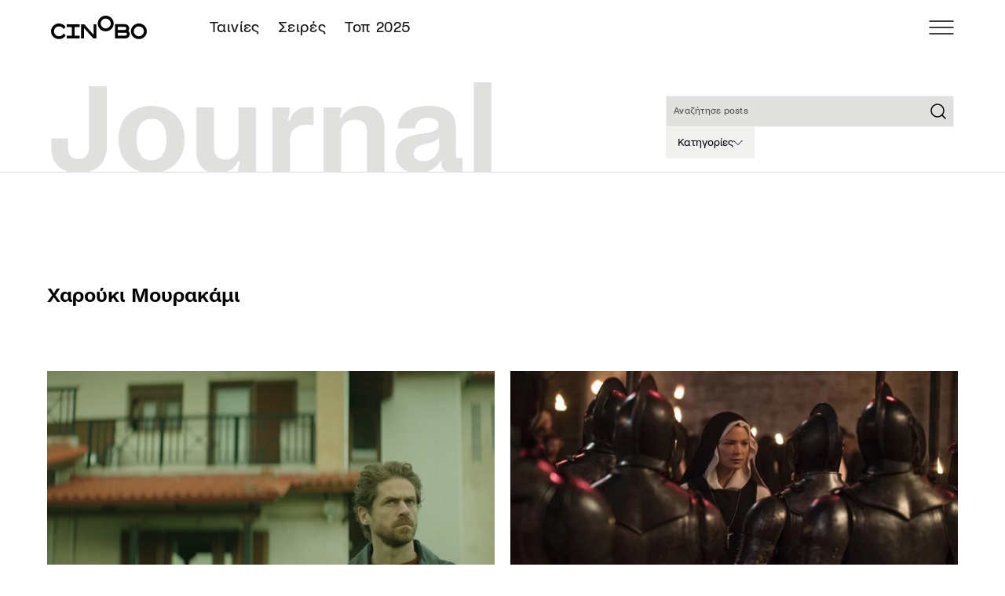

--- FILE ---
content_type: text/html; charset=utf-8
request_url: https://cinobo.com/journal/tags/xarouki-mourakami
body_size: 54634
content:
<!DOCTYPE html><html class="__variable_c6924d __variable_42f062 __variable_d87e8d min-h-screen scroll-pt-18 font-sans" lang="el"><head><meta charSet="utf-8"/><meta name="viewport" content="width=device-width, initial-scale=1, maximum-scale=1"/><link rel="sitemap" type="application/xml" title="sitemap" href="https://cinobo.com/sitemap.xml"/><link rel="alternate" hrefLang="el" href="https://cinobo.com/journal/tags/xarouki-mourakami"/><title>Χαρούκι Μουρακάμι | Journal | Cinobo</title><meta name="description" content=""/><meta itemProp="name" content="Χαρούκι Μουρακάμι | Journal | Cinobo"/><meta itemProp="description" content=""/><meta property="og:type" content="website"/><meta property="og:title" content="Χαρούκι Μουρακάμι | Journal | Cinobo"/><meta property="og:description" content=""/><meta name="twitter:title" content="Χαρούκι Μουρακάμι | Journal | Cinobo"/><meta name="twitter:description" content=""/><meta name="twitter:site" content="@cinobogr"/><meta name="og:image" property="og:image" content="https://images-2.b-cdn.net/static/cinobo-og.jpg"/><meta name="robots" content="all"/><meta name="googlebot" content="all"/><meta name="next-head-count" content="17"/><link rel="preload" href="/_next/static/media/f72b532179cf1596-s.p.woff2" as="font" type="font/woff2" crossorigin="anonymous" data-next-font="size-adjust"/><link rel="preload" href="/_next/static/media/c7037efb763d9435-s.p.woff2" as="font" type="font/woff2" crossorigin="anonymous" data-next-font="size-adjust"/><link rel="preload" href="/_next/static/media/e91aa3a1058d7569-s.p.woff2" as="font" type="font/woff2" crossorigin="anonymous" data-next-font="size-adjust"/><link rel="preload" href="/_next/static/media/f890b772abe1d045-s.p.woff2" as="font" type="font/woff2" crossorigin="anonymous" data-next-font="size-adjust"/><link rel="preload" href="/_next/static/media/10fa79ee5ac1c11d-s.p.woff2" as="font" type="font/woff2" crossorigin="anonymous" data-next-font="size-adjust"/><link rel="preload" href="/_next/static/media/0bdc8027a495f389-s.p.woff2" as="font" type="font/woff2" crossorigin="anonymous" data-next-font="size-adjust"/><link rel="preload" href="/_next/static/media/bdc2df97a6fb29eb-s.p.woff2" as="font" type="font/woff2" crossorigin="anonymous" data-next-font="size-adjust"/><link rel="preload" href="/_next/static/media/a55bc378ea0e96ff-s.p.woff2" as="font" type="font/woff2" crossorigin="anonymous" data-next-font="size-adjust"/><link rel="preload" href="/_next/static/css/2f365f8107717c7d.css" as="style"/><link rel="stylesheet" href="/_next/static/css/2f365f8107717c7d.css" data-n-g=""/><link rel="preload" href="/_next/static/css/c0bc28bc36b5754a.css" as="style"/><link rel="stylesheet" href="/_next/static/css/c0bc28bc36b5754a.css" data-n-p=""/><noscript data-n-css=""></noscript><script defer="" nomodule="" src="/_next/static/chunks/polyfills-42372ed130431b0a.js"></script><script src="/_next/static/chunks/webpack-de6ec7451df058a0.js" defer=""></script><script src="/_next/static/chunks/framework-b0ec748c7a4c483a.js" defer=""></script><script src="/_next/static/chunks/main-037c9d34d4b80a20.js" defer=""></script><script src="/_next/static/chunks/pages/_app-6c5b385456bd74e3.js" defer=""></script><script src="/_next/static/chunks/15-ddee20d17a5f49ff.js" defer=""></script><script src="/_next/static/chunks/129-7d11569f9f0bb7d0.js" defer=""></script><script src="/_next/static/chunks/4574-c2196434f5b7eb06.js" defer=""></script><script src="/_next/static/chunks/3417-7f92dd73228274f7.js" defer=""></script><script src="/_next/static/chunks/7757-b25e761c6b69147f.js" defer=""></script><script src="/_next/static/chunks/pages/journal/tags/%5Btag%5D-18c751f057b46b6e.js" defer=""></script><script src="/_next/static/O0tBhJh7y1Gk10KcvC6km/_buildManifest.js" defer=""></script><script src="/_next/static/O0tBhJh7y1Gk10KcvC6km/_ssgManifest.js" defer=""></script></head><body class="min-h-screen text-base antialiased"><div id="__next"><div class="__variable_c6924d __variable_42f062 __variable_d87e8d font-sans"><header class="fixed top-0 z-50 flex w-full flex-col bg-white text-black"><div class="flex h-11 w-full items-center justify-start px-4 md:h-14 md:justify-between lg:px-13"><div class="flex md:items-center md:justify-center md:space-x-12"><a href="/"><img alt="Cinobo" loading="lazy" width="122" height="30" decoding="async" data-nimg="1" class="block" style="color:transparent" src="/_next/static/media/Cinobo.45aa1a93.svg"/><img alt="Cinobo" loading="lazy" width="122" height="30" decoding="async" data-nimg="1" class="hidden" style="color:transparent" src="/_next/static/media/cinobo-logo-white.9a1110eb.svg"/></a><ul class="hidden flex-row justify-center space-x-[24px] p-4 text-h6d md:flex"><li><a class=" block py-2 pl-3 pr-4 underline-offset-2 hover:underline md:p-0" href="/tainies">Ταινίες</a></li><li><a class=" block py-2 pl-3 pr-4 underline-offset-2 hover:underline md:p-0" href="/collections/list/973fa28e-7578-4ac3-bfc5-32fe55ba73e1">Σειρές</a></li><li><a class=" block py-2 pl-3 pr-4 underline-offset-2 hover:underline md:p-0" href="/collections/list/caf8e8e3-14fd-410a-9039-9431c5a0746d">Τοπ 2025</a></li></ul></div><div class="ml-auto flex items-center gap-6 md:ml-0"><div class="flex gap-3"><button aria-label="menu"><svg width="32" height="18" viewBox="0 0 32 18" fill="none" xmlns="http://www.w3.org/2000/svg"><path d="M1 0.25C0.585786 0.25 0.25 0.585786 0.25 1C0.25 1.41421 0.585786 1.75 1 1.75V0.25ZM31 1.75C31.4142 1.75 31.75 1.41421 31.75 1C31.75 0.585786 31.4142 0.25 31 0.25V1.75ZM1 1.75H31V0.25H1V1.75Z" fill="black"></path><path d="M1 16.25C0.585786 16.25 0.25 16.5858 0.25 17C0.25 17.4142 0.585786 17.75 1 17.75V16.25ZM31 17.75C31.4142 17.75 31.75 17.4142 31.75 17C31.75 16.5858 31.4142 16.25 31 16.25V17.75ZM1 17.75H31V16.25H1V17.75Z" fill="black"></path><path d="M1 8.25C0.585786 8.25 0.25 8.58579 0.25 9C0.25 9.41421 0.585786 9.75 1 9.75V8.25ZM31 9.75C31.4142 9.75 31.75 9.41421 31.75 9C31.75 8.58579 31.4142 8.25 31 8.25V9.75ZM1 9.75H31V8.25H1V9.75Z" fill="black"></path></svg></button></div></div></div></header><main class="flex flex-1 flex-col mt-11 md:mt-14"><div class="h-23 md:h-11 lg:h-30 flex w-full flex-col justify-end bg-white transition-all duration-300 ease-in-out md:border-b-[1px] md:border-b-gray-200 lg:flex-none lg:px-13 fixed top-11 z-20 md:top-14"><div class="flex flex-col justify-between divide-y md:grid md:flex-none md:grid-cols-12 md:items-end md:gap-5 md:divide-none"><h1 class="px-4 md:col-span-6 lg:px-0"><div class="max-w-[250px] lg:max-w-[587px]"><img alt="Journal" loading="lazy" width="587" height="119" decoding="async" data-nimg="1" style="color:transparent;width:100%;height:auto" src="/_next/static/media/journal.0003e712.svg"/></div></h1><div class="flex flex-shrink flex-row-reverse gap-2 py-2 px-4 md:col-span-6 md:col-start-7 lg:col-span-4 lg:col-start-9 lg:my-auto lg:flex-col lg:gap-3 lg:px-0"><form class="w-full"><div class="flex w-full flex-grow flex-col"><div class="relative z-auto lg:w-full"><input placeholder="Αναζήτησε posts" id=":Rcb6dm:" class="h-8 w-full rounded-none  bg-gray-200 text-black ring-gray-150 placeholder:text-gray-800 overflow-hidden p-2 text-p3 outline-none ring-1 ring-inset placeholder:whitespace-nowrap 
          disabled:text-gray-500 md:text-p2d lg:h-8 focus:ring-blue md:placeholder:text-p3d lg:text-p3d
          " value=""/><span class="absolute right-[7.5px] top-1/2  -translate-y-1/2 bg-gray-200"><svg width="24" height="24" viewBox="0 0 24 24" fill="none" xmlns="http://www.w3.org/2000/svg"><path d="M11 19C15.4183 19 19 15.4183 19 11C19 6.58172 15.4183 3 11 3C6.58172 3 3 6.58172 3 11C3 15.4183 6.58172 19 11 19Z" stroke="currentColor" stroke-width="1.5" stroke-linecap="round" stroke-linejoin="round"></path><path d="M21.0004 21L16.6504 16.65" stroke="currentColor" stroke-width="1.5" stroke-linecap="round" stroke-linejoin="round"></path></svg></span></div></div></form><div class="relative"><button id="headlessui-disclosure-button-:R1kb6dm:" type="button" aria-expanded="false" data-headlessui-state=""><div class="group flex h-8 items-center gap-2 py-2 px-3 hover:bg-gray-100 lg:w-fit bg-gray-150"><span class="text-p2 font-medium leading-[17px] group-hover:text-blue lg:text-p2d lg:font-normal">Κατηγορίες</span><svg class="group-hover:text-blue rotate-90 transform" width="12" height="12" viewBox="0 0 21 39" fill="none" xmlns="http://www.w3.org/2000/svg"><path d="M1.76172 2.35693L19.2855 19.8807L1.76172 37.4046" stroke="currentColor" stroke-width="3.08571" stroke-linecap="round" stroke-linejoin="round"></path></svg></div></button></div></div></div></div><div class="container-full lg:mt-30"><div class="mt-28 flex flex-col lg:flex-row"><h1 class="flex-1 text-h1 font-semibold capitalize">Χαρούκι Μουρακάμι</h1><p class="flex-1 text-p1d font-light"></p></div></div><div class="container-full space-y-16 py-10 md:py-16"><div class="grid grid-cols-4 gap-x-4 gap-y-16"><a class="group col-span-2" target="" href="/journal/articles/i-evdomada-sto-cinobo-agelh-probaton-kai-anthologia-me-istories-tou-moyrakami"><div class="relative mb-3 overflow-hidden md:mb-6 lg:mb-2"><img alt="Η εβδομάδα στο Cinobo: «Αγέλη Προβάτων» με Λάλο-Σερβετάλη και μια ανθολογία με ιστορίες του Μουρακάμι" loading="lazy" width="1920" height="1080" decoding="async" data-nimg="1" class="w-full transition-all duration-500 ease-in-out aspect-[870/550] object-cover transition-all duration-500 ease-in-out group-hover:scale-110" style="color:transparent;width:100%;height:auto" src="https://d6k7qsbq6kfu4.cloudfront.net/BP_PHOTOS_1_caa7969fee.webp"/></div><div class="flex flex-col gap-3 lg:gap-3"><h2 class="text-[20px] font-semibold leading-[28px] transition-all duration-500 group-hover:text-orange lg:text-h3d">Η εβδομάδα στο Cinobo: «Αγέλη Προβάτων» με Λάλο-Σερβετάλη και μια ανθολογία με ιστορίες του Μουρακάμι</h2><div class="text-[12px] font-light leading-[17px] lg:text-p1d"><p>Με μια ματιά, ό,τι καινούριο θα δούμε στο Cinobo αυτή την εβδομάδα, από 21 ως 27 Ιουλίου.</p></div><div class="flex flex-col gap-1 text-p4d uppercase tracking-widest text-gray-600 lg:flex-row lg:gap-2 lg:text-labeld">21/7/2025<p class="md:first-letter:pr-2 md:before:content-[&#x27;|&#x27;]">Cinobo<!-- --> <!-- -->  </p></div><div class="flex flex-nowrap gap-1"><button class="cursor-pointer whitespace-nowrap bg-gray-100 px-2 py-1 text-p2 font-normal text-blue lg:text-p2d lg:hover:bg-gray-200 font-[500] md:font-[400]">Προσεχώς</button></div></div></a><a class="group col-span-2" target="" href="/journal/articles/ayto-einai-to-apisteyto-line-up-ton-fetinon-kannon"><div class="relative mb-3 overflow-hidden md:mb-6 lg:mb-2"><img alt="Αυτό είναι το απίστευτο line-up των φετινών Καννών" loading="lazy" width="1200" height="675" decoding="async" data-nimg="1" class="w-full transition-all duration-500 ease-in-out aspect-[870/550] object-cover transition-all duration-500 ease-in-out group-hover:scale-110" style="color:transparent;width:100%;height:auto" src="https://d6k7qsbq6kfu4.cloudfront.net/Benedetta_2_34f4af064d.jpg"/></div><div class="flex flex-col gap-3 lg:gap-3"><h2 class="text-[20px] font-semibold leading-[28px] transition-all duration-500 group-hover:text-orange lg:text-h3d">Αυτό είναι το απίστευτο line-up των φετινών Καννών</h2><div class="text-[12px] font-light leading-[17px] lg:text-p1d"><p>Ανακοινώθηκε επιτέλους το line-up του φετινού Φεστιβάλ των Καννών και είναι γεμάτο ηχηρά ονόματα και πολυαναμενόμενες πρεμιέρες. Διάβασε περισσότερα στα καθιερωμένα εβδομαδιαία Cinobo Frames.</p></div><div class="flex flex-col gap-1 text-p4d uppercase tracking-widest text-gray-600 lg:flex-row lg:gap-2 lg:text-labeld">4/6/2021<p class="md:first-letter:pr-2 md:before:content-[&#x27;|&#x27;]">Cinobo<!-- --> <!-- -->  </p></div><div class="flex flex-nowrap gap-1"><button class="cursor-pointer whitespace-nowrap bg-gray-100 px-2 py-1 text-p2 font-normal text-blue lg:text-p2d lg:hover:bg-gray-200 font-[500] md:font-[400]">Frames</button></div></div></a><a class="group " target="" href="/journal/articles/oi-100-kalyteres-koreatikes-tainies-olon-ton-epoxon"><div class="relative mb-3 overflow-hidden md:mb-6 lg:mb-2"><img alt="Οι 100 καλύτερες Κορεάτικες ταινίες όλων των εποχών και το κλείσιμο ενός εμβληματικού Αμερικάνικου σινεμά" loading="lazy" width="1200" height="675" decoding="async" data-nimg="1" class="w-full transition-all duration-500 ease-in-out aspect-[870/550] object-cover transition-all duration-500 ease-in-out group-hover:scale-110" style="color:transparent;width:100%;height:auto" src="https://d6k7qsbq6kfu4.cloudfront.net/burning_2ecf7bf154.jpg"/></div><div class="flex flex-col gap-3 lg:gap-3"><h2 class="text-[20px] font-semibold leading-[28px] transition-all duration-500 group-hover:text-orange lg:text-h3d">Οι 100 καλύτερες Κορεάτικες ταινίες όλων των εποχών και το κλείσιμο ενός εμβληματικού Αμερικάνικου σινεμά</h2><div class="text-[12px] font-light leading-[17px] lg:text-p1d"><p>5 ταινίες του Cinobo στις τοπ 15 Κορεάτικες ταινίες όλων των εποχών, το “Ένας Γιος” σαρώνει τα βραβεία του Φεστιβάλ Γαλλόφωνου Κινηματογράφου κι έρχεται αποκλειστικά από το Cinobo μέσα στο καλοκαίρι, κι ένα εμβληματικό Αμερικάνικο σινεμά πέφτει θύμα στον πόλεμο με την πανδημία. Όλα τα κινηματογραφικά νέα της εβδομάδας στα σημερινά frames.</p></div><div class="flex flex-col gap-1 text-p4d uppercase tracking-widest text-gray-600 lg:flex-row lg:gap-2 lg:text-labeld">16/4/2021<p class="md:first-letter:pr-2 md:before:content-[&#x27;|&#x27;]">Cinobo<!-- --> <!-- -->  </p></div><div class="flex flex-nowrap gap-1"><button class="cursor-pointer whitespace-nowrap bg-gray-100 px-2 py-1 text-p2 font-normal text-blue lg:text-p2d lg:hover:bg-gray-200 font-[500] md:font-[400]">Frames</button></div></div></a><a class="group col-span-2" target="" href="/journal/articles/chryses-sfaires-sag-sundance"><div class="relative mb-3 overflow-hidden md:mb-6 lg:mb-2"><img alt="Χρυσές Σφαίρες και SAG ανακοινώνουν υποψηφιότητες και το Σάντανς βγάζει νικητές" loading="lazy" width="1200" height="675" decoding="async" data-nimg="1" class="w-full transition-all duration-500 ease-in-out aspect-[870/550] object-cover transition-all duration-500 ease-in-out group-hover:scale-110" style="color:transparent;width:100%;height:auto" src="https://d6k7qsbq6kfu4.cloudfront.net/Hive_23d1c6e353.jpg"/></div><div class="flex flex-col gap-3 lg:gap-3"><h2 class="text-[20px] font-semibold leading-[28px] transition-all duration-500 group-hover:text-orange lg:text-h3d">Χρυσές Σφαίρες και SAG ανακοινώνουν υποψηφιότητες και το Σάντανς βγάζει νικητές</h2><div class="text-[12px] font-light leading-[17px] lg:text-p1d"><p>Σε αυτή την πιο μακρά από ποτέ διαδρομή προς τα Όσκαρ, οι Χρυσές Σφαίρες και το Σωματείο των Ηθοποιών ανακοίνωσαν χθες τις φετινές τους υποψηφιότητες δείχνοντας τις τάσεις στις οποίες θα κινηθούν τα βραβεία σε μια τελείως ανοιχτή χρονιά όπως αυτή.</p></div><div class="flex flex-col gap-1 text-p4d uppercase tracking-widest text-gray-600 lg:flex-row lg:gap-2 lg:text-labeld">5/2/2021<p class="md:first-letter:pr-2 md:before:content-[&#x27;|&#x27;]">Cinobo<!-- --> <!-- -->  </p></div><div class="flex flex-nowrap gap-1"><button class="cursor-pointer whitespace-nowrap bg-gray-100 px-2 py-1 text-p2 font-normal text-blue lg:text-p2d lg:hover:bg-gray-200 font-[500] md:font-[400]">Frames</button></div></div></a><a class="group " target="" href="/journal/articles/to-paichnidi-me-ti-fotia"><div class="relative mb-3 overflow-hidden md:mb-6 lg:mb-2"><img alt="Το «Παιχνίδι με τη Φωτιά» και ο χορός της μεταμόρφωσης" loading="lazy" width="1200" height="675" decoding="async" data-nimg="1" class="w-full transition-all duration-500 ease-in-out aspect-[870/550] object-cover transition-all duration-500 ease-in-out group-hover:scale-110" style="color:transparent;width:100%;height:auto" src="https://d6k7qsbq6kfu4.cloudfront.net/Burning_Blog_d29c144706.jpg"/></div><div class="flex flex-col gap-3 lg:gap-3"><h2 class="text-[20px] font-semibold leading-[28px] transition-all duration-500 group-hover:text-orange lg:text-h3d">Το «Παιχνίδι με τη Φωτιά» και ο χορός της μεταμόρφωσης</h2><div class="text-[12px] font-light leading-[17px] lg:text-p1d"><p>Μια από τις πιο θριαμβευτικές πρεμιέρες στην ιστορία του Φεστιβάλ Καννών, το «Παιχνίδι με τη Φωτιά» βρίσκει τον Λι Τσανγκ-ντονγκ να διασκευάζει Μουρακάμι σε μια ταινία που θεωρείται ήδη κλασική.</p></div><div class="flex flex-col gap-1 text-p4d uppercase tracking-widest text-gray-600 lg:flex-row lg:gap-2 lg:text-labeld">15/1/2021<p class="md:first-letter:pr-2 md:before:content-[&#x27;|&#x27;]">Τάσος<!-- --> <!-- -->Χατζηευφραιμίδης</p></div><div class="flex flex-nowrap gap-1"><button class="cursor-pointer whitespace-nowrap bg-gray-100 px-2 py-1 text-p2 font-normal text-blue lg:text-p2d lg:hover:bg-gray-200 font-[500] md:font-[400]">Misc</button></div></div></a><a class="group " target="" href="/journal/articles/afieroma-neo-asiatiko-cinema"><div class="relative mb-3 overflow-hidden md:mb-6 lg:mb-2"><img alt="Η εβδομάδα στο Cinobo: Το μεγάλο αφιέρωμα στο Νέο Ασιατικό Σινεμά με ζόμπι, Παρκ Τσαν-γουκ και «Παιχνίδι με τη Φωτιά»" loading="lazy" width="1200" height="675" decoding="async" data-nimg="1" class="w-full transition-all duration-500 ease-in-out aspect-[870/550] object-cover transition-all duration-500 ease-in-out group-hover:scale-110" style="color:transparent;width:100%;height:auto" src="https://d6k7qsbq6kfu4.cloudfront.net/burning_c0b9348a3b.jpg"/></div><div class="flex flex-col gap-3 lg:gap-3"><h2 class="text-[20px] font-semibold leading-[28px] transition-all duration-500 group-hover:text-orange lg:text-h3d">Η εβδομάδα στο Cinobo: Το μεγάλο αφιέρωμα στο Νέο Ασιατικό Σινεμά με ζόμπι, Παρκ Τσαν-γουκ και «Παιχνίδι με τη Φωτιά»</h2><div class="text-[12px] font-light leading-[17px] lg:text-p1d"><p>Με μια ματιά, ό,τι καινούριο θα δούμε στο Cinobo αυτή την εβδομάδα, από 11 ως 17 Ιανουαρίου.</p></div><div class="flex flex-col gap-1 text-p4d uppercase tracking-widest text-gray-600 lg:flex-row lg:gap-2 lg:text-labeld">11/1/2021<p class="md:first-letter:pr-2 md:before:content-[&#x27;|&#x27;]">Cinobo<!-- --> <!-- -->  </p></div><div class="flex flex-nowrap gap-1"><button class="cursor-pointer whitespace-nowrap bg-gray-100 px-2 py-1 text-p2 font-normal text-blue lg:text-p2d lg:hover:bg-gray-200 font-[500] md:font-[400]">Προσεχώς</button></div></div></a></div></div><div class="bg-blue"><div class="container-full flex flex-col divide-y py-6 lg:gap-2 lg:pb-16 lg:pt-12"><h2 class="mb-2 text-h3 font-semibold text-white lg:mb-0 lg:text-h3d">Journal</h2><p class="pt-4 text-h5d font-semibold text-white lg:pt-9 lg:text-h1d">Εδώ σημειώνουμε όλα όσα θέλουμε να πούμε για το σινεμά του Cinobo, και όχι μόνο. Μάθε τα πάντα για τις <a class="text-orange underline underline-offset-2 transition-all duration-500 lg:hover:text-black" href="/journal/categories/premieres">Πρεμιέρες</a>, τις <a class="text-orange underline underline-offset-2 transition-all duration-500 lg:hover:text-black" href="/journal/categories/sylloges">Συλλογές</a> και τα <a class="text-orange underline underline-offset-2 transition-all duration-500 lg:hover:text-black" href="/journal/categories/prosechos">Προσεχώς</a>, ενημερώσου για την επικαιρότητα στα <a class="text-orange underline underline-offset-2 transition-all duration-500 lg:hover:text-black" href="/journal/categories/frames">Frames</a>, πήγαινε behind the scenes στα <a class="text-orange underline underline-offset-2 transition-all duration-500 lg:hover:text-black" href="/journal/categories/extras">Extras</a> και εξερεύνησε πολλά ακόμα στα <a class="text-orange underline underline-offset-2 transition-all duration-500 lg:hover:text-black" href="/journal/categories/misc">Misc</a>.</p></div></div></main><div class="relative z-10 bg-white"><footer class="z-10 mx-auto w-full bg-gray-100 pt-6 md:pb-10 md:pt-12"><div class="container-full flex flex-col md:block"><div class="order-2 pt-4 md:mb-10 md:grid md:grid-cols-12 md:items-start md:gap-4 md:pt-0"><div class="flex flex-col items-center md:col-span-3 md:block md:justify-start"><h2 class="mb-2 text-p3 font-medium md:mb-3 md:text-p2d md:font-normal">Κατέβασε τις εφαρμογές μας</h2><div class="mb-7 flex gap-2 md:mb-0 md:flex-nowrap md:gap-0 md:space-x-3"><a target="_blank" rel="noreferrer" href="https://play.google.com/store/apps/details?id=com.mseven.android" class="relative h-7 w-[118px] md:inline-block"><img alt="Google Play logo" loading="lazy" width="118" height="35" decoding="async" data-nimg="1" class="w-full transition-all duration-500 ease-in-out " style="color:transparent;width:100%;height:auto" src="/_next/static/media/google-play.d8058a1b.svg"/></a><a target="_blank" rel="noreferrer" href="https://apps.apple.com/gr/app/cinobo/id1489327690?l=el" class="relative h-7 w-[104px] md:inline-block"><img alt=" App Store logo" loading="lazy" width="104" height="35" decoding="async" data-nimg="1" class="w-full transition-all duration-500 ease-in-out " style="color:transparent;width:100%;height:auto" src="/_next/static/media/app-store.f77c5686.svg"/></a></div></div><div class="md-gap-0 flex flex-col items-center gap-2 md:col-span-3 md:col-start-5 md:block"><h2 class="text-p3 font-medium md:mb-3 md:text-p2d md:font-normal">Ακολούθησέ μας στα social media</h2><div class="mb-5 flex gap-3 md:mb-0 md:gap-0 md:space-x-5"><a href="https://twitter.com/CinoboGR" aria-label="twitter" target="_blank" rel="noreferrer"><svg width="30" height="30" viewBox="0 0 25 26" fill="none" xmlns="http://www.w3.org/2000/svg"><rect width="25" height="25" transform="translate(0 0.5)" fill="none"></rect><path d="M21.2491 1.00011C21.8915 1.00011 22.5339 1.00011 23.1763 1.00011C23.0287 1.17925 22.8818 1.35907 22.7332 1.53742C21.0346 3.57702 19.3358 5.61641 17.637 7.65581C16.7808 8.68368 15.9247 9.71167 15.0672 10.7384C15.0358 10.7761 15.037 10.7986 15.0635 10.8374C15.2044 11.0446 15.3421 11.254 15.481 11.4627C16.9025 13.5995 18.3239 15.7364 19.7455 17.8732C21.038 19.8159 22.3305 21.7585 23.6234 23.701C23.7124 23.8347 23.8042 23.9665 23.8947 24.0992C23.8928 24.1032 23.8911 24.1103 23.889 24.1105C23.8739 24.1115 23.8586 24.111 23.8434 24.111H17.3719C17.3582 24.0877 17.3454 24.0638 17.3305 24.0413C17.1864 23.8245 17.0417 23.6081 16.8976 23.3914C16.0207 22.0732 15.1441 20.755 14.2672 19.4368C13.3333 18.033 12.3991 16.6293 11.4651 15.2255C11.4463 15.1973 11.427 15.1696 11.4056 15.138C11.3881 15.1582 11.3765 15.1711 11.3655 15.1843C10.399 16.3444 9.43266 17.5044 8.46628 18.6645C7.00929 20.4135 5.55224 22.1624 4.09554 23.9117C4.0415 23.9766 3.99084 24.0445 3.9386 24.111C3.30761 24.111 2.67662 24.1111 2.04562 24.1105C2.03041 24.1105 2.01521 24.1032 2.00001 24.0992C2.0135 24.0862 2.0283 24.0743 2.04029 24.0599C3.38991 22.4403 4.73932 20.8204 6.08874 19.2006C7.55959 17.435 9.03029 15.6693 10.5022 13.9047C10.5378 13.8621 10.542 13.8351 10.5095 13.787C10.295 13.4701 10.0844 13.1505 9.87235 12.8319C9.02966 11.5654 8.18686 10.299 7.34423 9.03244C6.51883 7.7918 5.69366 6.551 4.86827 5.31035C3.98691 3.98559 3.10554 2.66084 2.22373 1.3364C2.15089 1.227 2.07466 1.12 2 1.01188C2.0019 1.00796 2.0036 1.00077 2.00573 1.00063C2.02088 0.999648 2.03611 1.00011 2.05132 1.00011C4.20848 1.00011 6.36564 1.00011 8.52281 1.00011C8.53384 1.01836 8.54421 1.03707 8.55599 1.05478C9.27462 2.13524 9.99333 3.21563 10.7121 4.29598C11.7816 5.90356 12.8512 7.51112 13.9208 9.11865C14.0034 9.24281 14.0864 9.36671 14.1722 9.49517C14.2087 9.45188 14.2413 9.41382 14.2734 9.37533C16.0103 7.29017 17.7473 5.20501 19.4841 3.11978C20.0726 2.41331 20.6608 1.70667 21.2491 1.00011ZM4.6286 2.50112C4.64842 2.53142 4.66059 2.55062 4.67332 2.56942C4.94113 2.9651 5.20903 3.36072 5.47686 3.75638C7.00219 6.00973 8.52751 8.26308 10.0528 10.5164C11.4355 12.5591 12.8182 14.6017 14.201 16.6443C15.5511 18.6387 16.9013 20.6329 18.2507 22.6278C18.2739 22.6622 18.2974 22.6762 18.3384 22.6762C19.2886 22.675 20.2388 22.6753 21.189 22.6751C21.2051 22.6751 21.2213 22.673 21.2438 22.6714C21.2317 22.6508 21.2239 22.6356 21.2144 22.6217C19.8873 20.661 18.56 18.7005 17.2328 16.7399C15.8315 14.67 14.4301 12.6001 13.0288 10.5302C11.228 7.86994 9.42718 5.20972 7.6274 2.54874C7.60213 2.51138 7.57573 2.50022 7.53371 2.50027C6.58921 2.50137 5.64471 2.50111 4.70022 2.50111L4.6286 2.50112Z" fill="currentColor"></path></svg></a><a href="https://www.facebook.com/CinoboGR" aria-label="facebook" target="_blank" rel="noreferrer"><svg class="" xmlns="http://www.w3.org/2000/svg" viewBox="0 0 51 50" width="30" height="30" fill="none"><path d="M25.5 0C39.5833 0 51 11.2613 51 25.1528C51 37.7073 41.675 48.1131 29.4844 50V32.4235H35.4261L36.5566 25.1528H29.4844V20.4345C29.4844 18.4454 30.4722 16.5065 33.64 16.5065H36.8555V10.3166C36.8555 10.3166 33.9373 9.82531 31.1474 9.82531C25.3226 9.82531 21.5156 13.3074 21.5156 19.6113V25.1528H15.041V32.4235H21.5156V50C9.32498 48.1131 0 37.7073 0 25.1528C0 11.2613 11.4167 0 25.5 0Z" fill="currentColor"></path></svg></a><a href="https://www.instagram.com/cinobo" aria-label="instagram" target="_blank" rel="noreferrer"><svg class="" xmlns="http://www.w3.org/2000/svg" viewBox="0 0 47 47" width="30" height="30" fill="none"><path fill-rule="evenodd" clip-rule="evenodd" d="M11.4324 23.5C11.4324 16.8352 16.8352 11.4324 23.5 11.4324C30.1648 11.4324 35.5676 16.8352 35.5676 23.5C35.5676 30.1648 30.1648 35.5676 23.5 35.5676C16.8352 35.5676 11.4324 30.1648 11.4324 23.5ZM23.5 31.3333C19.1737 31.3333 15.6667 27.8263 15.6667 23.5C15.6667 19.1737 19.1737 15.6667 23.5 15.6667C27.8262 15.6667 31.3333 19.1737 31.3333 23.5C31.3333 27.8263 27.8262 31.3333 23.5 31.3333Z" fill="currentColor"></path><path d="M36.0443 13.7756C37.6018 13.7756 38.8644 12.5131 38.8644 10.9557C38.8644 9.39821 37.6018 8.13562 36.0443 8.13562C34.487 8.13562 33.2244 9.39821 33.2244 10.9557C33.2244 12.5131 34.487 13.7756 36.0443 13.7756Z" fill="currentColor"></path><path fill-rule="evenodd" clip-rule="evenodd" d="M23.5 0C17.1178 0 16.3175 0.0270522 13.811 0.141418C11.3097 0.255503 9.60138 0.652797 8.10661 1.23377C6.56127 1.83423 5.25074 2.63777 3.94421 3.94421C2.63777 5.25074 1.83423 6.56127 1.23377 8.10661C0.652797 9.60138 0.255503 11.3097 0.141418 13.811C0.0270522 16.3175 0 17.1178 0 23.5C0 29.8822 0.0270522 30.6825 0.141418 33.189C0.255503 35.6903 0.652797 37.3986 1.23377 38.8934C1.83423 40.4387 2.63777 41.7493 3.94421 43.0558C5.25074 44.3622 6.56127 45.1658 8.10661 45.7663C9.60138 46.3472 11.3097 46.7445 13.811 46.8586C16.3175 46.9729 17.1178 47 23.5 47C29.8822 47 30.6825 46.9729 33.189 46.8586C35.6903 46.7445 37.3986 46.3472 38.8934 45.7663C40.4387 45.1658 41.7493 44.3622 43.0558 43.0558C44.3622 41.7493 45.1658 40.4387 45.7663 38.8934C46.3472 37.3986 46.7445 35.6903 46.8586 33.189C46.9729 30.6825 47 29.8822 47 23.5C47 17.1178 46.9729 16.3175 46.8586 13.811C46.7445 11.3097 46.3472 9.60138 45.7663 8.10661C45.1658 6.56127 44.3622 5.25074 43.0558 3.94421C41.7493 2.63777 40.4387 1.83423 38.8934 1.23377C37.3986 0.652797 35.6903 0.255503 33.189 0.141418C30.6825 0.0270522 29.8822 0 23.5 0ZM23.5001 4.23423C29.7748 4.23423 30.518 4.2582 32.996 4.37126C35.2872 4.47574 36.5316 4.85857 37.3596 5.1804C38.4566 5.60671 39.2394 6.11594 40.0617 6.93833C40.8841 7.76062 41.3933 8.54345 41.8196 9.64037C42.1414 10.4684 42.5243 11.7128 42.6287 14.004C42.7418 16.482 42.7658 17.2252 42.7658 23.5C42.7658 29.7748 42.7418 30.518 42.6287 32.996C42.5243 35.2872 42.1414 36.5316 41.8196 37.3596C41.3933 38.4566 40.8841 39.2394 40.0617 40.0617C39.2394 40.8841 38.4566 41.3933 37.3596 41.8196C36.5316 42.1414 35.2872 42.5243 32.996 42.6287C30.5184 42.7418 29.7752 42.7658 23.5001 42.7658C17.2248 42.7658 16.4817 42.7418 14.004 42.6287C11.7128 42.5243 10.4685 42.1414 9.64038 41.8196C8.54346 41.3933 7.76062 40.8841 6.93833 40.0617C6.11604 39.2394 5.60671 38.4566 5.18041 37.3596C4.85858 36.5316 4.47574 35.2872 4.37126 32.996C4.25821 30.518 4.23423 29.7748 4.23423 23.5C4.23423 17.2252 4.25821 16.482 4.37126 14.004C4.47574 11.7128 4.85858 10.4684 5.18041 9.64037C5.60671 8.54345 6.11594 7.76062 6.93833 6.93833C7.76062 6.11594 8.54346 5.60671 9.64038 5.1804C10.4685 4.85857 11.7128 4.47574 14.004 4.37126C16.482 4.2582 17.2253 4.23423 23.5001 4.23423Z" fill="currentColor"></path></svg></a><a href="https://www.youtube.com/cinobo" aria-label="youtube" target="_blank" rel="noreferrer"><svg xmlns="http://www.w3.org/2000/svg" viewBox="0 0 49 34" width="30" height="30" fill="none"><path fill-rule="evenodd" clip-rule="evenodd" d="M43.644 1.01473C45.7523 1.57328 47.4124 3.21932 47.9759 5.30876C49 9.09703 49 16.9998 49 16.9998C49 16.9998 49 24.903 47.9759 28.6908C47.4124 30.7803 45.7523 32.4267 43.644 32.9849C39.8228 34 24.4998 34 24.4998 34C24.4998 34 9.17724 34 5.35598 32.9849C3.24771 32.4267 1.58755 30.7803 1.02409 28.6908C0 24.903 0 16.9998 0 16.9998C0 16.9998 0 9.09703 1.02409 5.30876C1.58755 3.21932 3.24771 1.57328 5.35598 1.01473C9.17724 0 24.4998 0 24.4998 0C24.4998 0 39.8228 0 43.644 1.01473ZM32.3299 17.0002L19.6 24.2857V9.71395L32.3299 17.0002Z" fill="currentColor"></path></svg></a></div></div><div class="flex flex-col gap-4 border-b border-b-gray-200 pb-2 md:col-span-5 md:col-start-8 md:block md:gap-0 md:border-none md:pb-0"><h2 class="text-p3 font-medium md:mb-3 md:text-p2d md:font-normal">Θέλεις να λαμβάνεις νέα, προσφορές και προτάσεις του Cinobo; </h2><form><div class="mb-2 flex items-start justify-start gap-1 md:w-full md:flex-wrap md:justify-center md:gap-2"><div class="flex-1"><div class="flex w-full flex-grow flex-col"><div class="relative z-auto "><input type="text" placeholder="Συμπλήρωσε το email σου για να παίρνεις το newsletter μας" id=":Rar6d6dm:" class="h-8 w-full rounded-none  bg-gray-200 text-black ring-gray-150 placeholder:text-gray-800 overflow-hidden p-2 text-p3 outline-none ring-1 ring-inset placeholder:whitespace-nowrap 
          disabled:text-gray-500 md:text-p2d lg:h-8 focus:ring-blue md:placeholder:text-p3d lg:text-p3d
          " value=""/></div></div></div><button class="rounded-[30px] px-6 py-2 text-p2d false  cursor-pointer whitespace-nowrap bg-blue font-medium text-white transition-all duration-500 hover:bg-black hover:text-white lg:w-fit undefined">ΕΓΓΡΑΦΗ</button></div><div class="flex items-center rounded text-p4 font-light"><input type="checkbox" id=":R1b6d6dm:" aria-label="Έχω διαβάσει και συμφωνώ με την πολιτική απορρήτου" class="hidden"/><label for=":R1b6d6dm:" class="flex w-full items-center flex-row "><span class="mb-[1px] h-3 w-3 shrink-0 rounded-full ring-1 ring-inset ring-gray-400"></span><span class="cursor-pointer text-p3d leading-4 [&amp;_a]:underline ml-2 ">Έχω διαβάσει και συμφωνώ με την πολιτική απορρήτου</span></label></div></form></div></div><div class="order-1 border-b border-b-gray-200 pb-3 md:grid md:grid-cols-12 md:gap-4 md:border-none md:pb-0"><div class="flex justify-center md:col-span-3 md:block md:self-end"><a class="relative block h-10 w-[202px]" href="/"><img alt="Cinobo logo" loading="lazy" width="202" height="50" decoding="async" data-nimg="1" class="w-full transition-all duration-500 ease-in-out " style="color:transparent;width:100%;height:auto" src="/_next/static/media/Cinobo.45aa1a93.svg"/></a></div><div class="hidden self-end md:col-span-3 md:col-start-5 md:block"><p class="text-p4d font-light">Copyright @2026 Cinobo</p></div><div class="hidden md:col-span-5 md:col-start-8 md:block"><div class="text-p3d font-light md:grid md:grid-cols-4"><ul class="md:space-y-2"><li><a class="underline-offset-2 hover:underline" href="/">Αρχική</a></li><li><a class="underline-offset-2 hover:underline" href="/tainies">Ταινίες</a></li><li><a class="underline-offset-2 hover:underline" href="/collections/list/973fa28e-7578-4ac3-bfc5-32fe55ba73e1">Σειρές</a></li></ul><ul class="md:space-y-2"><li><a class="underline-offset-2 hover:underline" href="/journal">Journal</a></li><li><a class="underline-offset-2 hover:underline" href="/gift-card">Gift Card</a></li><li><a class="underline-offset-2 hover:underline" href="/cinobo-pass">Cinobo Pass</a></li></ul><ul class="md:space-y-2"><li><a class="underline-offset-2 hover:underline" href="/about">Ποιοι είμαστε</a></li><li><a class="underline-offset-2 hover:underline" href="/help">Κέντρο βοήθειας</a></li><li><a class="underline-offset-2 hover:underline" href="/in-cinemas">Διανομή</a></li></ul><ul class="md:space-y-2"><li><a class="underline-offset-2 hover:underline" href="/terms">Όροι χρήσης</a></li><li><a class="underline-offset-2 hover:underline" href="/privacy-policy">Πολιτική απορρήτου</a></li><li><a class="underline-offset-2 hover:underline" href="/cookies?dialog=cookies">Προτιμήσεις cookies</a></li></ul></div></div></div><div class="order-3 flex gap-16 py-4 md:hidden"><ul class="flex flex-col gap-1 text-p3 font-light"><li><a href="/">Αρχική</a></li><li><a href="/tainies">Ταινίες</a></li><li><a href="/journal">Journal</a></li><li><a href="/gift-card">Gift Card</a></li><li><a href="/cinobo-pass">Cinobo Pass</a></li></ul><ul class="flex flex-col gap-1 text-p3 font-light"><li><a href="/about">Ποιοι είμαστε</a></li><li><a href="/help">Κέντρο βοήθειας</a></li><li><a href="/in-cinemas">Διανομή</a></li></ul></div><div class="order-4 md:hidden"><ul class="flex justify-center gap-4 pb-3 text-p4"><li><a href="/terms">Όροι χρήσης</a></li><li><a href="/privacy-policy">Πολιτική απορρήτου</a></li><li><a href="/cookies?dialog=cookies">Προτιμήσεις cookies</a></li></ul></div></div></footer><div class="z-50 bg-gray-150"><div class="container-full flex items-center gap-x-4 max-md:flex-col md:gap-x-8 gap-y-3 py-4"><div class="flex items-center gap-x-4 md:gap-x-8"><div><img src="https://images-2.b-cdn.net/static/creative_europe_media_el.png" class="max-h-[32px] md:max-h-[32px]"/></div><div><img src="https://images-2.b-cdn.net/static/european_union_el.png" class="max-h-[32px] md:max-h-[32px]"/></div></div><div class="h-[32px] md:h-[32px]"><svg xmlns="http://www.w3.org/2000/svg" width="100%" height="100%" viewBox="0 0 862.62 64"><path d="M 432.1 38.74 L 432.1 41.53 L 424.64 41.53 L 428.42 35.9 C 428.56 35.7 428.69 35.47 428.82 35.24 C 428.953 34.999 429.067 34.749 429.16 34.49 C 429.261 34.223 429.341 33.949 429.4 33.67 C 429.468 33.388 429.502 33.1 429.5 32.81 C 429.499 32.604 429.472 32.399 429.42 32.2 C 429.377 32.012 429.303 31.833 429.2 31.67 C 429.115 31.524 429.003 31.395 428.87 31.29 C 428.737 31.199 428.581 31.15 428.42 31.15 C 428.107 31.144 427.819 31.32 427.68 31.6 C 427.499 31.934 427.41 32.31 427.42 32.69 C 427.41 32.87 427.41 33.05 427.42 33.23 L 424.8 33.23 C 424.811 32.554 424.908 31.882 425.09 31.23 C 425.245 30.679 425.492 30.159 425.82 29.69 C 426.112 29.276 426.495 28.934 426.94 28.69 C 427.394 28.455 427.899 28.335 428.41 28.34 C 428.887 28.34 429.358 28.446 429.79 28.65 C 430.236 28.864 430.629 29.175 430.94 29.56 C 431.281 29.983 431.541 30.464 431.71 30.98 C 431.906 31.58 432.001 32.209 431.99 32.84 C 431.995 33.256 431.962 33.671 431.89 34.08 C 431.827 34.423 431.727 34.759 431.59 35.08 C 431.463 35.396 431.309 35.7 431.13 35.99 C 430.94 36.28 430.74 36.57 430.5 36.87 L 429.06 38.69 L 432.1 38.74 Z M 436.68 28.36 C 436.033 28.344 435.401 28.561 434.9 28.97 C 434.378 29.397 433.961 29.937 433.68 30.55 C 433.345 31.245 433.107 31.981 432.97 32.74 C 432.67 34.366 432.67 36.034 432.97 37.66 C 433.104 38.416 433.343 39.15 433.68 39.84 C 433.971 40.449 434.391 40.988 434.91 41.42 C 435.957 42.234 437.423 42.234 438.47 41.42 C 438.984 40.985 439.399 40.447 439.69 39.84 C 440.027 39.15 440.266 38.416 440.4 37.66 C 440.7 36.034 440.7 34.366 440.4 32.74 C 440.263 31.981 440.025 31.245 439.69 30.55 C 439.399 29.946 438.975 29.416 438.45 29 C 437.952 28.592 437.324 28.376 436.68 28.39 M 437.43 31.73 C 437.646 32.054 437.804 32.413 437.9 32.79 C 438.022 33.211 438.102 33.643 438.14 34.08 C 438.233 34.834 438.233 35.596 438.14 36.35 C 438.102 36.79 438.021 37.225 437.9 37.65 C 437.806 38.031 437.647 38.393 437.43 38.72 C 437.278 38.992 436.991 39.16 436.68 39.16 C 436.363 39.161 436.07 38.993 435.91 38.72 C 435.689 38.394 435.527 38.032 435.43 37.65 C 435.318 37.223 435.238 36.789 435.19 36.35 C 435.15 35.897 435.13 35.517 435.13 35.21 C 435.13 34.91 435.13 34.53 435.19 34.08 C 435.237 33.645 435.318 33.213 435.43 32.79 C 435.529 32.412 435.691 32.054 435.91 31.73 C 436.07 31.457 436.363 31.289 436.68 31.29 C 436.985 31.284 437.27 31.44 437.43 31.7 L 437.43 31.73 Z M 445.51 38.73 L 447 36.92 C 447.23 36.62 447.44 36.33 447.62 36.04 C 447.802 35.751 447.96 35.446 448.09 35.13 C 448.222 34.807 448.323 34.472 448.39 34.13 C 448.457 33.72 448.49 33.305 448.49 32.89 C 448.498 32.258 448.4 31.63 448.2 31.03 C 448.036 30.512 447.774 30.03 447.43 29.61 C 447.12 29.228 446.731 28.917 446.29 28.7 C 445.858 28.496 445.387 28.39 444.91 28.39 C 444.395 28.384 443.887 28.504 443.43 28.74 C 442.988 28.984 442.609 29.326 442.32 29.74 C 441.992 30.209 441.745 30.729 441.59 31.28 C 441.403 31.931 441.306 32.603 441.3 33.28 L 443.96 33.28 C 443.945 33.1 443.945 32.92 443.96 32.74 C 443.947 32.361 444.033 31.985 444.21 31.65 C 444.352 31.368 444.644 31.193 444.96 31.2 C 445.118 31.201 445.271 31.249 445.4 31.34 C 445.536 31.444 445.651 31.573 445.74 31.72 C 445.843 31.883 445.917 32.062 445.96 32.25 C 446.009 32.45 446.033 32.655 446.03 32.86 C 446.03 33.149 446 33.437 445.94 33.72 C 445.873 33.998 445.79 34.272 445.69 34.54 C 445.597 34.799 445.483 35.049 445.35 35.29 C 445.234 35.518 445.104 35.739 444.96 35.95 L 441.18 41.58 L 448.64 41.58 L 448.64 38.74 L 445.51 38.73 Z M 452.21 31.63 L 452.21 41.52 L 454.61 41.52 L 454.61 28.88 L 450.88 28.88 L 450.88 31.64 L 452.21 31.63 Z M 461.29 34.88 L 457.77 34.88 L 457.77 37.4 L 461.29 37.4 L 461.29 34.88 Z M 466.57 38.73 L 468 36.92 C 468.23 36.62 468.44 36.33 468.62 36.04 C 468.802 35.751 468.96 35.446 469.09 35.13 C 469.222 34.807 469.323 34.472 469.39 34.13 C 469.462 33.721 469.495 33.306 469.49 32.89 C 469.495 32.259 469.401 31.631 469.21 31.03 C 469.038 30.513 468.774 30.032 468.43 29.61 C 468.12 29.228 467.731 28.917 467.29 28.7 C 466.858 28.497 466.387 28.391 465.91 28.39 C 465.395 28.384 464.887 28.504 464.43 28.74 C 463.987 28.987 463.605 29.328 463.31 29.74 C 462.989 30.212 462.746 30.732 462.59 31.28 C 462.398 31.929 462.301 32.603 462.3 33.28 L 465 33.28 C 464.985 33.1 464.985 32.92 465 32.74 C 464.987 32.361 465.073 31.985 465.25 31.65 C 465.392 31.368 465.684 31.193 466 31.2 C 466.158 31.201 466.311 31.249 466.44 31.34 C 466.576 31.444 466.691 31.573 466.78 31.72 C 466.883 31.883 466.957 32.062 467 32.25 C 467.049 32.45 467.073 32.655 467.07 32.86 C 467.07 33.149 467.04 33.437 466.98 33.72 C 466.913 33.998 466.83 34.272 466.73 34.54 C 466.637 34.799 466.523 35.049 466.39 35.29 C 466.27 35.52 466.13 35.75 466 35.95 L 462.21 41.58 L 469.68 41.58 L 469.68 38.74 L 466.57 38.73 Z M 474.18 28.35 C 473.533 28.334 472.901 28.551 472.4 28.96 C 471.881 29.39 471.465 29.93 471.18 30.54 C 470.844 31.233 470.609 31.971 470.48 32.73 C 470.321 33.54 470.241 34.364 470.24 35.19 C 470.242 36.015 470.319 36.839 470.47 37.65 C 470.6 38.406 470.836 39.14 471.17 39.83 C 471.461 40.439 471.881 40.978 472.4 41.41 C 473.451 42.222 474.919 42.222 475.97 41.41 C 476.48 40.975 476.893 40.436 477.18 39.83 C 477.522 39.142 477.761 38.407 477.89 37.65 C 478.041 36.839 478.118 36.015 478.12 35.19 C 478.119 34.364 478.039 33.54 477.88 32.73 C 477.747 31.972 477.511 31.235 477.18 30.54 C 476.899 29.95 476.497 29.425 476 29 C 475.499 28.591 474.867 28.374 474.22 28.39 M 474.98 31.73 C 475.192 32.056 475.35 32.414 475.45 32.79 C 475.564 33.213 475.641 33.644 475.68 34.08 C 475.773 34.834 475.773 35.596 475.68 36.35 C 475.64 36.789 475.563 37.224 475.45 37.65 C 475.352 38.03 475.193 38.391 474.98 38.72 C 474.825 38.993 474.534 39.161 474.22 39.16 C 473.904 39.159 473.612 38.992 473.45 38.72 C 473.233 38.393 473.074 38.031 472.98 37.65 C 472.868 37.223 472.788 36.789 472.74 36.35 C 472.74 35.9 472.67 35.52 472.67 35.21 C 472.67 34.9 472.67 34.53 472.74 34.08 C 472.787 33.645 472.868 33.213 472.98 32.79 C 473.076 32.413 473.234 32.054 473.45 31.73 C 473.612 31.458 473.904 31.291 474.22 31.29 C 474.514 31.296 474.785 31.45 474.94 31.7 L 474.98 31.73 Z M 483.05 38.73 L 484.49 36.91 C 484.717 36.629 484.928 36.336 485.12 36.03 C 485.299 35.74 485.453 35.436 485.58 35.12 C 485.717 34.799 485.817 34.463 485.88 34.12 C 485.955 33.711 485.992 33.296 485.99 32.88 C 485.998 32.248 485.9 31.62 485.7 31.02 C 485.531 30.504 485.271 30.023 484.93 29.6 C 484.62 29.218 484.231 28.907 483.79 28.69 C 483.355 28.487 482.88 28.382 482.4 28.38 C 481.889 28.375 481.384 28.495 480.93 28.73 C 480.485 28.974 480.102 29.316 479.81 29.73 C 479.482 30.199 479.235 30.719 479.08 31.27 C 478.898 31.922 478.801 32.594 478.79 33.27 L 481.45 33.27 C 481.44 33.09 481.44 32.91 481.45 32.73 C 481.44 32.35 481.529 31.974 481.71 31.64 C 481.849 31.36 482.137 31.184 482.45 31.19 C 482.611 31.188 482.768 31.237 482.9 31.33 C 483.033 31.437 483.148 31.566 483.24 31.71 C 483.335 31.876 483.406 32.054 483.45 32.24 C 483.502 32.439 483.529 32.644 483.53 32.85 C 483.532 33.14 483.498 33.428 483.43 33.71 C 483.371 33.989 483.291 34.263 483.19 34.53 C 483.097 34.789 482.983 35.039 482.85 35.28 C 482.72 35.51 482.59 35.74 482.45 35.94 L 478.67 41.57 L 486.13 41.57 L 486.13 38.74 L 483.05 38.73 Z M 491.38 31.63 L 487.76 41.52 L 490.41 41.52 L 495.11 28.87 L 487.5 28.87 L 487.5 31.63 L 491.38 31.63 Z" fill="#cac9c8"></path><path d="M 394.54 15.41 C 402.92 18.98 407.54 17.28 411.83 13.82 C 414.83 11.36 417.55 8.82 422.17 8.66 L 422.17 12.28 C 418.51 12.5 416.79 14.42 414.1 16.62 C 409.72 20.2 404.85 23.15 394.54 19.28 L 394.54 15.41 M 394.54 22.69 L 394.54 26.56 C 404.85 30.43 409.72 27.48 414.1 23.89 C 416.79 21.7 418.51 19.78 422.17 19.56 L 422.17 15.94 C 417.55 16.07 414.84 18.63 411.83 21.09 C 407.59 24.55 402.92 26.25 394.54 22.69 M 394.54 8.69 L 394.54 12.56 C 404.85 16.43 409.29 13.48 413.67 9.89 C 416.36 7.7 418.51 5.78 422.17 5.56 L 422.17 1.91 C 417.55 2.04 414.41 4.6 411.41 7.06 C 407.16 10.53 402.92 12.22 394.54 8.66 M 430.27 6.25 L 430.27 9.6 L 436.84 9.6 L 436.84 13.94 L 430.27 13.94 L 430.27 17.39 L 437.16 17.39 L 437.16 21.75 L 425.16 21.75 L 425.16 1.91 L 437.16 1.91 L 437.16 6.25 L 430.27 6.25 Z M 438.78 1.91 L 444.83 11.6 L 438.49 21.75 L 453.59 21.75 L 453.59 17.38 L 447.26 17.38 L 450.84 11.66 L 447.49 6.25 L 453.3 6.25 L 453.3 1.91 L 438.78 1.91 Z M 473.29 1.91 L 456.11 1.91 L 456.11 21.75 L 461.26 21.75 L 461.26 6.25 L 468.14 6.25 L 468.14 21.75 L 473.29 21.75 L 473.29 1.91 Z M 488.29 18.31 L 489.56 21.75 L 495.06 21.75 L 487.61 1.91 L 482 1.91 L 474.36 21.75 L 479.83 21.75 L 481.19 18.31 L 488.29 18.31 Z M 486.9 14.31 L 482.65 14.31 L 484.78 8 L 486.9 14.31 Z M 409.25 33 L 409.25 41.57 L 422.11 41.57 L 422.11 33 L 409.25 33 Z M 418 35.72 L 418.11 35.38 L 418.22 35.72 L 418.55 35.72 L 418.28 35.91 L 418.38 36.24 L 418.11 36.03 L 417.83 36.24 L 417.94 35.91 L 417.68 35.72 L 418 35.72 Z M 412.47 37.15 L 412.79 37.15 L 412.9 36.82 L 413.01 37.15 L 413.34 37.15 L 413.07 37.35 L 413.17 37.67 L 412.9 37.47 L 412.62 37.67 L 412.73 37.35 L 412.47 37.15 Z M 413.54 39.15 L 413.27 38.94 L 412.99 39.15 L 413.1 38.82 L 412.84 38.63 L 413.16 38.63 L 413.27 38.29 L 413.38 38.63 L 413.71 38.63 L 413.44 38.82 L 413.54 39.15 Z M 413.44 35.95 L 413.54 36.28 L 413.27 36.07 L 412.99 36.28 L 413.1 35.95 L 412.84 35.76 L 413.16 35.76 L 413.27 35.42 L 413.38 35.76 L 413.71 35.76 L 413.44 35.95 Z M 414.56 40.2 L 414.29 39.99 L 414.01 40.2 L 414.12 39.87 L 413.87 39.68 L 414.19 39.68 L 414.29 39.34 L 414.4 39.68 L 414.73 39.68 L 414.46 39.87 L 414.56 40.2 Z M 414.46 34.9 L 414.56 35.23 L 414.29 35.02 L 414.01 35.23 L 414.12 34.9 L 413.87 34.71 L 414.19 34.71 L 414.29 34.37 L 414.4 34.71 L 414.73 34.71 L 414.46 34.9 Z M 415.96 40.58 L 415.69 40.38 L 415.41 40.58 L 415.52 40.25 L 415.26 40.06 L 415.58 40.06 L 415.69 39.73 L 415.8 40.06 L 416.13 40.06 L 415.86 40.25 L 415.96 40.58 Z M 415.86 34.51 L 415.96 34.84 L 415.69 34.63 L 415.41 34.84 L 415.52 34.51 L 415.26 34.32 L 415.58 34.32 L 415.69 33.99 L 415.8 34.32 L 416.13 34.32 L 415.86 34.51 Z M 417.36 40.2 L 417.09 39.99 L 416.81 40.2 L 416.92 39.87 L 416.66 39.68 L 417 39.68 L 417.11 39.34 L 417.22 39.68 L 417.54 39.68 L 417.28 39.87 L 417.36 40.2 Z M 417.26 34.9 L 417.36 35.23 L 417.09 35.02 L 416.81 35.23 L 416.92 34.9 L 416.66 34.71 L 417 34.71 L 417.11 34.37 L 417.22 34.71 L 417.54 34.71 L 417.26 34.9 Z M 418.38 39.15 L 418.11 38.94 L 417.83 39.15 L 417.94 38.82 L 417.68 38.63 L 418 38.63 L 418.11 38.29 L 418.22 38.63 L 418.55 38.63 L 418.28 38.82 L 418.38 39.15 Z M 418.75 37.71 L 418.48 37.51 L 418.2 37.71 L 418.31 37.39 L 418.06 37.19 L 418.38 37.19 L 418.48 36.86 L 418.6 37.19 L 418.92 37.19 L 418.65 37.39 L 418.75 37.71 Z M 394.63 38.71 L 407.38 38.71 L 407.38 39.65 L 394.61 39.65 L 394.63 38.71 Z M 394.63 41.58 L 407.38 41.58 L 407.38 40.58 L 394.61 40.58 L 394.63 41.58 Z M 396.72 33 L 394.61 33 L 394.61 34.89 L 396.72 34.89 L 396.72 33 Z M 407.36 33.94 L 407.36 33 L 397.77 33 L 397.77 34.88 L 399.86 34.88 L 399.86 35.82 L 397.77 35.82 L 397.77 37.7 L 407.36 37.7 L 407.36 36.76 L 399.87 36.76 L 399.87 35.76 L 407.36 35.76 L 407.36 34.82 L 399.87 34.82 L 399.87 33.82 L 407.36 33.94 Z M 396.72 35.83 L 394.61 35.83 L 394.61 37.72 L 396.72 37.72 L 396.72 35.83 Z M 466.93 52.39 C 466.824 52.279 466.694 52.193 466.55 52.14 C 466.405 52.076 466.248 52.042 466.09 52.04 C 465.931 52.041 465.775 52.075 465.63 52.14 C 465.486 52.193 465.356 52.279 465.25 52.39 C 465.142 52.493 465.053 52.615 464.99 52.75 C 464.926 52.881 464.892 53.024 464.89 53.17 C 464.891 53.342 464.925 53.511 464.99 53.67 C 465.05 53.819 465.139 53.954 465.25 54.07 C 465.355 54.187 465.485 54.28 465.63 54.34 C 465.775 54.405 465.931 54.439 466.09 54.44 C 466.248 54.438 466.405 54.404 466.55 54.34 C 466.695 54.28 466.825 54.187 466.93 54.07 C 467.045 53.957 467.133 53.821 467.19 53.67 C 467.255 53.511 467.289 53.342 467.29 53.17 C 467.288 53.024 467.254 52.881 467.19 52.75 C 467.137 52.598 467.048 52.46 466.93 52.35 L 466.93 52.39 Z M 432 53.23 C 431.819 53.216 431.642 53.286 431.52 53.42 C 431.405 53.545 431.343 53.71 431.35 53.88 C 431.342 54.053 431.403 54.222 431.52 54.35 C 431.801 54.614 432.239 54.614 432.52 54.35 C 432.637 54.222 432.698 54.053 432.69 53.88 C 432.697 53.71 432.635 53.545 432.52 53.42 C 432.389 53.274 432.194 53.203 432 53.23 Z M 459.72 53.23 C 459.539 53.216 459.362 53.286 459.24 53.42 C 459.125 53.545 459.063 53.71 459.07 53.88 C 459.06 54.05 459.121 54.217 459.24 54.34 C 459.362 54.474 459.539 54.544 459.72 54.53 C 459.903 54.541 460.082 54.472 460.21 54.34 C 460.325 54.215 460.386 54.05 460.38 53.88 C 460.382 53.711 460.321 53.547 460.21 53.42 C 460.078 53.283 459.89 53.213 459.7 53.23 L 459.72 53.23 Z M 424.5 52.39 L 424 53.74 L 424.91 53.74 L 424.45 52.39 L 424.5 52.39 Z M 409.43 53.23 C 409.246 53.216 409.066 53.286 408.94 53.42 C 408.829 53.547 408.768 53.711 408.77 53.88 C 408.764 54.05 408.825 54.215 408.94 54.34 C 409.066 54.474 409.246 54.544 409.43 54.53 C 409.61 54.542 409.787 54.472 409.91 54.34 C 410.025 54.215 410.086 54.05 410.08 53.88 C 410.082 53.711 410.021 53.547 409.91 53.42 C 409.782 53.282 409.597 53.211 409.41 53.23 L 409.43 53.23 Z M 399.24 53.6 C 399.144 53.589 399.046 53.589 398.95 53.6 L 398.55 53.6 L 398.55 54.51 L 398.96 54.51 C 399.053 54.525 399.147 54.525 399.24 54.51 C 399.325 54.486 399.402 54.437 399.46 54.37 C 399.525 54.3 399.558 54.205 399.55 54.11 C 399.559 54.005 399.527 53.901 399.46 53.82 C 399.409 53.72 399.324 53.642 399.22 53.6 L 399.24 53.6 Z M 394.56 45.82 L 394.56 62.34 L 482.49 62.34 L 488.67 45.82 L 394.56 45.82 Z M 432.04 50.82 L 432.96 50.82 L 432.12 52 L 431.59 52 L 432.04 50.82 Z M 405.04 50.82 L 406 50.82 L 405.15 52 L 404.62 52 L 405.04 50.82 Z M 400.5 54.7 C 400.413 54.849 400.294 54.975 400.15 55.07 C 400 55.163 399.834 55.227 399.66 55.26 C 399.476 55.3 399.288 55.32 399.1 55.32 L 397.41 55.32 L 397.41 51.08 L 399 51.08 C 399.168 51.083 399.336 51.103 399.5 51.14 C 399.644 51.177 399.78 51.241 399.9 51.33 C 400.013 51.42 400.103 51.537 400.16 51.67 C 400.224 51.832 400.255 52.006 400.25 52.18 C 400.251 52.358 400.217 52.535 400.15 52.7 C 400.068 52.852 399.942 52.978 399.79 53.06 C 400.047 53.077 400.284 53.205 400.44 53.41 C 400.588 53.624 400.662 53.88 400.65 54.14 C 400.658 54.335 400.613 54.529 400.52 54.7 L 400.5 54.7 Z M 402.19 55.32 L 401.19 55.32 L 401.19 52.44 L 402.19 52.44 L 402.19 55.32 Z M 407.3 54.53 C 407.178 54.898 406.894 55.189 406.53 55.32 C 406.34 55.385 406.141 55.419 405.94 55.42 C 405.8 55.421 405.662 55.397 405.53 55.35 C 405.434 55.304 405.347 55.243 405.27 55.17 C 405.208 55.091 405.158 55.003 405.12 54.91 C 405.089 54.821 405.062 54.731 405.04 54.64 C 405.04 54.73 404.99 54.82 404.96 54.92 C 404.933 55.013 404.886 55.099 404.82 55.17 C 404.754 55.251 404.668 55.314 404.57 55.35 C 404.434 55.405 404.287 55.429 404.14 55.42 C 403.939 55.419 403.74 55.385 403.55 55.32 C 403.374 55.254 403.214 55.152 403.08 55.02 C 402.943 54.884 402.837 54.721 402.77 54.54 C 402.695 54.328 402.657 54.105 402.66 53.88 C 402.66 53.654 402.705 53.43 402.79 53.22 C 402.864 53.036 402.981 52.871 403.13 52.74 C 403.277 52.606 403.451 52.504 403.64 52.44 C 403.846 52.37 404.063 52.337 404.28 52.34 L 404.35 52.34 L 404.35 53.23 L 404.28 53.23 C 404.19 53.224 404.101 53.242 404.02 53.28 C 403.954 53.309 403.898 53.358 403.86 53.42 C 403.818 53.484 403.788 53.555 403.77 53.63 C 403.76 53.713 403.76 53.797 403.77 53.88 C 403.76 53.966 403.76 54.054 403.77 54.14 C 403.777 54.214 403.801 54.286 403.84 54.35 C 403.873 54.403 403.917 54.447 403.97 54.48 C 404.042 54.523 404.126 54.544 404.21 54.54 C 404.269 54.552 404.331 54.552 404.39 54.54 C 404.433 54.517 404.467 54.483 404.49 54.44 C 404.517 54.387 404.534 54.329 404.54 54.27 C 404.54 54.2 404.54 54.12 404.54 54.04 L 404.54 53.52 L 405.54 53.52 L 405.54 54 C 405.535 54.077 405.535 54.153 405.54 54.23 C 405.53 54.286 405.53 54.344 405.54 54.4 C 405.565 54.44 405.6 54.475 405.64 54.5 C 405.703 54.511 405.767 54.511 405.83 54.5 C 405.911 54.504 405.991 54.483 406.06 54.44 C 406.118 54.41 406.166 54.365 406.2 54.31 C 406.231 54.243 406.255 54.172 406.27 54.1 C 406.275 54.013 406.275 53.927 406.27 53.84 C 406.28 53.757 406.28 53.673 406.27 53.59 C 406.252 53.515 406.222 53.444 406.18 53.38 C 406.138 53.318 406.079 53.269 406.01 53.24 C 405.929 53.2 405.84 53.183 405.75 53.19 L 405.68 53.19 L 405.68 52.3 L 405.75 52.3 C 405.971 52.297 406.19 52.331 406.4 52.4 C 406.589 52.464 406.763 52.566 406.91 52.7 C 407.059 52.831 407.176 52.996 407.25 53.18 C 407.332 53.39 407.373 53.614 407.37 53.84 C 407.402 54.071 407.385 54.306 407.32 54.53 L 407.3 54.53 Z M 410.97 54.61 C 410.871 54.781 410.738 54.931 410.58 55.05 C 410.416 55.176 410.229 55.271 410.03 55.33 C 409.822 55.39 409.607 55.42 409.39 55.42 C 409.166 55.423 408.943 55.389 408.73 55.32 C 408.53 55.255 408.343 55.153 408.18 55.02 C 408.019 54.891 407.889 54.727 407.8 54.54 C 407.614 54.12 407.614 53.64 407.8 53.22 C 407.889 53.033 408.019 52.869 408.18 52.74 C 408.343 52.607 408.53 52.505 408.73 52.44 C 408.943 52.371 409.166 52.337 409.39 52.34 L 409.72 52.34 L 410.02 52.42 L 411.08 52.42 L 411.08 53.26 L 410.79 53.26 C 410.888 53.346 410.966 53.452 411.02 53.57 C 411.077 53.696 411.108 53.832 411.11 53.97 C 411.13 54.189 411.092 54.41 411 54.61 L 410.97 54.61 Z M 412.6 55.32 L 411.6 55.32 L 411.6 52.44 L 412.6 52.44 L 412.6 55.32 Z M 416.3 55.32 L 415.3 55.32 L 415.3 54.92 C 415.279 54.979 415.253 55.036 415.22 55.09 C 415.179 55.145 415.132 55.195 415.08 55.24 C 415.027 55.279 414.97 55.312 414.91 55.34 C 414.847 55.348 414.783 55.348 414.72 55.34 C 414.636 55.344 414.552 55.323 414.48 55.28 C 414.423 55.238 414.372 55.187 414.33 55.13 L 414.33 56.72 L 413.33 56.72 L 413.33 52.44 L 414.33 52.44 L 414.33 54.28 C 414.32 54.388 414.365 54.493 414.45 54.56 C 414.524 54.627 414.621 54.662 414.72 54.66 C 414.891 54.67 415.058 54.6 415.17 54.47 C 415.272 54.331 415.324 54.162 415.32 53.99 L 415.32 52.44 L 416.32 52.44 L 416.3 55.32 Z M 420 56.76 L 419 56.76 L 419 53.68 C 419.01 53.597 419.01 53.513 419 53.43 C 418.969 53.357 418.921 53.292 418.86 53.24 C 418.775 53.182 418.673 53.153 418.57 53.16 C 418.484 53.158 418.399 53.175 418.32 53.21 C 418.253 53.244 418.198 53.296 418.16 53.36 C 418.11 53.42 418.079 53.493 418.07 53.57 C 418.06 53.656 418.06 53.744 418.07 53.83 L 418.07 55.32 L 417.07 55.32 L 417.07 52.44 L 418.07 52.44 L 418.07 52.81 C 418.164 52.653 418.299 52.525 418.46 52.44 C 418.624 52.369 418.801 52.335 418.98 52.34 C 419.151 52.335 419.321 52.366 419.48 52.43 C 419.608 52.481 419.722 52.564 419.81 52.67 C 419.9 52.783 419.968 52.912 420.01 53.05 C 420.047 53.211 420.067 53.375 420.07 53.54 L 420 56.76 Z M 425.47 55.32 L 425.2 54.59 L 423.69 54.59 L 423.4 55.32 L 422.23 55.32 L 423.86 51.08 L 425.05 51.08 L 426.65 55.32 L 425.47 55.32 Z M 428.69 55.32 L 428.05 55.32 L 426.54 52.44 L 427.68 52.44 L 428.37 53.91 L 429.06 52.44 L 430.2 52.44 L 428.69 55.32 Z M 433.59 55.32 L 432.59 55.32 L 432.59 55 C 432.499 55.139 432.371 55.25 432.22 55.32 C 432.064 55.382 431.898 55.416 431.73 55.42 C 431.526 55.424 431.323 55.38 431.14 55.29 C 430.965 55.209 430.808 55.094 430.68 54.95 C 430.555 54.803 430.454 54.638 430.38 54.46 C 430.311 54.274 430.277 54.078 430.28 53.88 C 430.277 53.679 430.311 53.479 430.38 53.29 C 430.446 53.108 430.548 52.942 430.68 52.8 C 430.806 52.658 430.959 52.542 431.13 52.46 C 431.473 52.32 431.857 52.32 432.2 52.46 C 432.358 52.517 432.496 52.618 432.6 52.75 L 432.6 52.47 L 433.6 52.47 L 433.59 55.32 Z M 437.3 55.32 L 436.3 55.32 L 436.3 53.22 L 435.3 53.22 L 435.3 55.32 L 434.3 55.32 L 434.3 52.44 L 437.3 52.44 L 437.3 55.32 Z M 440.44 53.32 L 439.6 53.32 L 439.6 55.32 L 438.6 55.32 L 438.6 53.32 L 437.75 53.32 L 437.75 52.48 L 440.45 52.48 L 440.44 53.32 Z M 443.92 54.21 C 443.925 54.415 443.887 54.62 443.81 54.81 C 443.734 54.963 443.621 55.094 443.48 55.19 C 443.336 55.292 443.173 55.363 443 55.4 C 442.601 55.48 442.189 55.48 441.79 55.4 C 441.617 55.365 441.453 55.294 441.31 55.19 C 441.169 55.094 441.056 54.963 440.98 54.81 C 440.898 54.621 440.86 54.416 440.87 54.21 L 440.87 52.44 L 441.87 52.44 L 441.87 54 C 441.864 54.087 441.864 54.173 441.87 54.26 C 441.889 54.33 441.916 54.397 441.95 54.46 C 441.992 54.516 442.047 54.561 442.11 54.59 C 442.192 54.608 442.278 54.608 442.36 54.59 C 442.57 54.59 442.71 54.54 442.77 54.42 C 442.844 54.278 442.878 54.119 442.87 53.96 L 442.87 52.44 L 443.87 52.44 L 443.92 54.21 Z M 446.92 56.15 C 446.874 56.27 446.814 56.385 446.74 56.49 C 446.668 56.59 446.576 56.675 446.47 56.74 C 446.372 56.811 446.259 56.859 446.14 56.88 L 445.82 56.16 C 445.913 56.133 445.999 56.086 446.07 56.02 C 446.137 55.958 446.177 55.872 446.18 55.78 C 446.185 55.737 446.185 55.693 446.18 55.65 C 446.168 55.61 446.143 55.575 446.11 55.55 C 446.06 55.512 446.002 55.484 445.94 55.47 C 445.84 55.461 445.74 55.461 445.64 55.47 C 445.474 55.453 445.312 55.409 445.16 55.34 C 445.012 55.27 444.88 55.171 444.77 55.05 C 444.66 54.92 444.575 54.771 444.52 54.61 C 444.459 54.433 444.428 54.247 444.43 54.06 C 444.433 53.952 444.45 53.844 444.48 53.74 C 444.52 53.629 444.57 53.522 444.63 53.42 C 444.696 53.324 444.773 53.237 444.86 53.16 C 444.935 53.085 445.023 53.024 445.12 52.98 C 444.964 52.928 444.823 52.839 444.71 52.72 C 444.615 52.616 444.561 52.481 444.56 52.34 C 444.553 52.209 444.588 52.08 444.66 51.97 C 444.723 51.884 444.797 51.807 444.88 51.74 C 444.974 51.678 445.074 51.628 445.18 51.59 L 444.58 51.59 L 444.58 50.74 L 446.82 50.74 L 446.82 51.59 L 446.19 51.59 C 446.111 51.601 446.034 51.621 445.96 51.65 C 445.884 51.678 445.813 51.718 445.75 51.77 C 445.687 51.816 445.632 51.874 445.59 51.94 C 445.55 52.01 445.53 52.089 445.53 52.17 C 445.525 52.257 445.546 52.344 445.59 52.42 C 445.627 52.476 445.679 52.521 445.74 52.55 C 445.804 52.586 445.876 52.607 445.95 52.61 L 446.69 52.61 L 446.69 53.33 L 446 53.33 C 445.935 53.331 445.873 53.352 445.82 53.39 C 445.753 53.435 445.692 53.488 445.64 53.55 C 445.588 53.616 445.548 53.691 445.52 53.77 C 445.501 53.852 445.501 53.938 445.52 54.02 C 445.497 54.125 445.497 54.235 445.52 54.34 C 445.553 54.412 445.605 54.474 445.67 54.52 C 445.737 54.568 445.811 54.606 445.89 54.63 L 446.15 54.71 C 446.243 54.736 446.333 54.77 446.42 54.81 C 446.512 54.852 446.594 54.913 446.66 54.99 C 446.762 55.092 446.84 55.215 446.89 55.35 C 446.948 55.5 446.975 55.66 446.97 55.82 C 446.963 55.919 446.942 56.016 446.91 56.11 L 446.92 56.15 Z M 450.44 56.8 L 449.44 56.8 L 449.44 53.68 C 449.455 53.597 449.455 53.513 449.44 53.43 C 449.384 53.25 449.207 53.137 449.02 53.16 C 448.931 53.158 448.842 53.175 448.76 53.21 C 448.695 53.246 448.64 53.298 448.6 53.36 C 448.558 53.424 448.528 53.495 448.51 53.57 C 448.5 53.656 448.5 53.744 448.51 53.83 L 448.51 55.32 L 447.51 55.32 L 447.51 52.44 L 448.51 52.44 L 448.51 52.81 C 448.609 52.654 448.747 52.527 448.91 52.44 C 449.074 52.368 449.251 52.334 449.43 52.34 C 449.598 52.335 449.765 52.366 449.92 52.43 C 450.049 52.485 450.165 52.567 450.26 52.67 C 450.347 52.784 450.411 52.912 450.45 53.05 C 450.491 53.21 450.512 53.375 450.51 53.54 L 450.44 56.8 Z M 455 55.4 L 455 56.76 L 454 56.76 L 454 55.4 L 452.68 52.4 L 453.82 52.4 L 454.52 54.19 L 455.2 52.4 L 456.34 52.4 L 455 55.4 Z M 457.58 55.32 L 456.58 55.32 L 456.58 52.44 L 457.58 52.44 L 457.58 55.32 Z M 461.39 55.32 L 460.39 55.32 L 460.39 55 C 460.302 55.141 460.173 55.253 460.02 55.32 C 459.866 55.388 459.699 55.422 459.53 55.42 C 459.326 55.423 459.124 55.379 458.94 55.29 C 458.765 55.215 458.61 55.098 458.49 54.95 C 458.225 54.653 458.079 54.268 458.08 53.87 C 458.077 53.672 458.111 53.476 458.18 53.29 C 458.246 53.108 458.348 52.942 458.48 52.8 C 458.607 52.659 458.76 52.544 458.93 52.46 C 459.116 52.378 459.317 52.337 459.52 52.34 C 459.684 52.34 459.847 52.37 460 52.43 C 460.161 52.487 460.303 52.588 460.41 52.72 L 460.41 52.44 L 461.41 52.44 L 461.39 55.32 Z M 462.73 52 L 463.17 50.82 L 464.09 50.82 L 463.27 52 L 462.73 52 Z M 468.25 54.07 C 468.145 54.348 467.982 54.601 467.77 54.81 C 467.554 55.013 467.303 55.176 467.03 55.29 C 466.731 55.409 466.412 55.466 466.09 55.46 C 465.772 55.467 465.455 55.41 465.16 55.29 C 464.885 55.178 464.634 55.015 464.42 54.81 C 464.209 54.599 464.042 54.347 463.93 54.07 C 463.809 53.751 463.751 53.411 463.76 53.07 C 463.756 52.766 463.821 52.465 463.95 52.19 C 464.077 51.928 464.254 51.694 464.47 51.5 C 464.687 51.307 464.938 51.154 465.21 51.05 C 465.777 50.837 466.403 50.837 466.97 51.05 C 467.242 51.154 467.493 51.307 467.71 51.5 C 467.929 51.691 468.106 51.926 468.23 52.19 C 468.363 52.464 468.431 52.765 468.43 53.07 C 468.441 53.412 468.38 53.753 468.25 54.07 Z M 471.18 55.32 L 470.44 53.84 L 469.66 55.32 L 468.49 55.32 L 469.92 52.75 L 468.79 50.65 L 469.92 50.65 L 470.82 52.44 L 472.35 55.32 L 471.18 55.32 Z M 475.68 54.53 C 475.594 54.721 475.464 54.889 475.3 55.02 C 475.137 55.153 474.95 55.255 474.75 55.32 C 474.537 55.389 474.314 55.423 474.09 55.42 C 473.866 55.422 473.643 55.388 473.43 55.32 C 473.231 55.252 473.045 55.151 472.88 55.02 C 472.722 54.888 472.592 54.724 472.5 54.54 C 472.314 54.12 472.314 53.64 472.5 53.22 C 472.592 53.036 472.722 52.872 472.88 52.74 C 473.043 52.607 473.23 52.505 473.43 52.44 C 473.86 52.307 474.32 52.307 474.75 52.44 C 474.95 52.505 475.137 52.607 475.3 52.74 C 475.461 52.869 475.591 53.033 475.68 53.22 C 475.867 53.637 475.867 54.113 475.68 54.53 Z M 479.33 54.17 C 479.337 54.377 479.296 54.582 479.21 54.77 C 479.134 54.923 479.021 55.054 478.88 55.15 C 478.738 55.255 478.574 55.327 478.4 55.36 C 478.001 55.44 477.589 55.44 477.19 55.36 C 477.017 55.323 476.854 55.252 476.71 55.15 C 476.57 55.055 476.459 54.924 476.39 54.77 C 476.304 54.582 476.263 54.377 476.27 54.17 L 476.27 52.44 L 477.27 52.44 L 477.27 54 C 477.264 54.087 477.264 54.173 477.27 54.26 C 477.28 54.332 477.307 54.401 477.35 54.46 C 477.388 54.516 477.439 54.561 477.5 54.59 C 477.582 54.607 477.668 54.607 477.75 54.59 C 477.96 54.59 478.1 54.54 478.17 54.42 C 478.244 54.278 478.278 54.119 478.27 53.96 L 478.27 52.44 L 479.27 52.44 L 479.33 54.17 Z M 482.28 56.11 C 482.243 56.234 482.181 56.349 482.1 56.45 C 482.029 56.548 481.941 56.633 481.84 56.7 C 481.738 56.771 481.622 56.819 481.5 56.84 L 481.18 56.12 C 481.274 56.096 481.36 56.048 481.43 55.98 C 481.502 55.921 481.542 55.833 481.54 55.74 C 481.545 55.697 481.545 55.653 481.54 55.61 C 481.524 55.572 481.5 55.538 481.47 55.51 C 481.418 55.474 481.361 55.447 481.3 55.43 L 481 55.43 C 480.831 55.414 480.665 55.37 480.51 55.3 C 480.362 55.23 480.23 55.131 480.12 55.01 C 479.897 54.724 479.774 54.373 479.77 54.01 C 479.77 53.78 479.814 53.553 479.9 53.34 C 479.981 53.151 480.097 52.978 480.24 52.83 C 480.386 52.682 480.564 52.569 480.76 52.5 C 480.96 52.418 481.174 52.377 481.39 52.38 C 481.624 52.381 481.854 52.439 482.06 52.55 L 482.06 53.42 C 481.983 53.361 481.899 53.31 481.81 53.27 C 481.717 53.255 481.623 53.255 481.53 53.27 C 481.12 53.243 480.786 53.592 480.83 54 C 480.824 54.116 480.845 54.233 480.89 54.34 C 480.923 54.418 480.975 54.486 481.04 54.54 C 481.108 54.586 481.182 54.623 481.26 54.65 L 481.53 54.72 C 481.623 54.744 481.713 54.778 481.8 54.82 C 481.894 54.864 481.979 54.925 482.05 55 C 482.146 55.105 482.221 55.227 482.27 55.36 C 482.332 55.509 482.362 55.669 482.36 55.83 C 482.345 55.926 482.318 56.02 482.28 56.11 Z M 398.87 52.73 C 398.929 52.741 398.991 52.741 399.05 52.73 C 399.108 52.7 399.156 52.655 399.19 52.6 C 399.23 52.534 399.247 52.457 399.24 52.38 C 399.244 52.299 399.223 52.219 399.18 52.15 C 399.135 52.085 399.072 52.033 399 52 L 398.8 52 L 398.5 52 L 398.5 52.82 L 398.84 52.82 L 398.87 52.73 Z M 474.09 53.23 C 473.907 53.219 473.728 53.288 473.6 53.42 C 473.489 53.547 473.428 53.711 473.43 53.88 C 473.424 54.05 473.485 54.215 473.6 54.34 C 473.881 54.604 474.319 54.604 474.6 54.34 C 474.711 54.213 474.768 54.048 474.76 53.88 C 474.765 53.712 474.708 53.548 474.6 53.42 C 474.468 53.283 474.28 53.213 474.09 53.23 Z" fill="#959491"></path><path d="M0,0V64H96V0ZM65.36,20.55l.78-2.42.77,2.42h2.54L67.39,22l.77,2.39-2-1.48-2,1.48L64.88,22l-2-1.48ZM23.7,31.05h2.54L27,28.63l.78,2.42h2.53l-2.05,1.48L29,34.92l-2-1.48-2,1.48.77-2.39Zm8.15,14.37-2-1.48-2,1.48L28.57,43l-2.05-1.48h2.53l.78-2.42.77,2.42h2.54L31.08,43Zm-.77-23.36.77,2.39-2-1.48-2,1.48.77-2.39-2.06-1.48h2.54l.78-2.42.77,2.42h2.54Zm5.64-9.16.78-2.43.77,2.42h2.54l-2.06,1.48.77,2.39-2-1.47-2,1.47.77-2.39-2.06-1.48Zm2.81,40.2-2-1.47-2,1.47.77-2.39L34.2,49.24h2.54l.77-2.42.78,2.42h2.53l-2,1.47ZM50,55.89l-2-1.48-2,1.48.77-2.39L44.67,52h2.54L48,49.6,48.76,52h2.53L49.23,53.5Zm-.77-44.33L50,14l-2-1.48L46,14l.77-2.39-2-1.48H47.2L48,7.66l.78,2.42h2.53ZM60.48,53.1l-2-1.47-2,1.47.77-2.39-2.06-1.47h2.53l.78-2.42.78,2.42h2.53L59.7,50.71Zm-.74-38.73.77,2.39-2-1.48-2,1.48.77-2.39-2-1.48h2.54l.77-2.43.78,2.42h2.53Zm8.42,31.05-2-1.48-2,1.48L64.88,43l-2-1.48h2.53l.78-2.42.77,2.42h2.54L67.39,43Zm2.78-10.53-2-1.48-2,1.48.76-2.39-2-1.48h2.53l.78-2.42L69.7,31h2.53L70.17,32.5Zm40.25-8.72V12.9h4l2.41,9,2.39-9h4V26.17h-2.49V15.72l-2.64,10.45h-2.58l-2.63-10.45V26.17Zm20.15-5.94v2a5.85,5.85,0,0,0-2.11.25,1,1,0,0,0-.16,1.63,1.49,1.49,0,0,0,.92.29,4.27,4.27,0,0,0,2.28-.9L134,25.14a8,8,0,0,1-4.1,1.25,4.37,4.37,0,0,1-2.7-.8,2.43,2.43,0,0,1-1.08-2,2.46,2.46,0,0,1,1.7-2.36,2.3,2.3,0,0,1-1.34-2.1,2.56,2.56,0,0,1,.87-1.94,3.91,3.91,0,0,1,2.75-.81,6,6,0,0,1,3.5,1l-1.5,1.62a3.84,3.84,0,0,0-1.83-.52,1.5,1.5,0,0,0-.95.25.7.7,0,0,0-.32.59c0,.65.79,1,2.39,1m8.41-3.67h7.4v2.11H144.8v7.5h-2.55v-7.5h-2.5Zm17.78,13.27H155V21.27a10.42,10.42,0,0,0-.11-1.81,1.41,1.41,0,0,0-1.47-1.17,2,2,0,0,0-1.25.4,1.78,1.78,0,0,0-.69,1,9.28,9.28,0,0,0-.16,2.08v4.35h-2.55V16.55h2.37V18a3.85,3.85,0,0,1,3.18-1.63,3.48,3.48,0,0,1,1.88.48A2.53,2.53,0,0,1,157.25,18a6.33,6.33,0,0,1,.28,2.16Zm18.68-13.28v2.12h-2.32a5.16,5.16,0,0,1,.7,2.66,5.06,5.06,0,0,1-1.37,3.58,4.69,4.69,0,0,1-3.63,1.48A4.79,4.79,0,0,1,166,25a4.88,4.88,0,0,1-1.36-3.6A5.12,5.12,0,0,1,166,17.77a4.75,4.75,0,0,1,3.67-1.43,6.86,6.86,0,0,1,1.56.21Zm-8.93,4.81a3.29,3.29,0,0,0,.66,2.17,2.12,2.12,0,0,0,1.69.79,2.15,2.15,0,0,0,1.67-.77,3.25,3.25,0,0,0,.68-2.23,3.28,3.28,0,0,0-.65-2.11,2.08,2.08,0,0,0-1.7-.8,2.11,2.11,0,0,0-1.7.79A3.33,3.33,0,0,0,167.28,21.36Zm10.44-4.8h2.54v4.92a3.6,3.6,0,0,0,.5,2.3,1.67,1.67,0,0,0,1.29.54,1.54,1.54,0,0,0,1.35-.62,4.1,4.1,0,0,0,.43-2.22V16.56h2.55v4.51a8.56,8.56,0,0,1-.43,3,3.38,3.38,0,0,1-1.45,1.68,4.52,4.52,0,0,1-2.42.62,4.68,4.68,0,0,1-2.53-.64A3.44,3.44,0,0,1,178.12,24a8.7,8.7,0,0,1-.4-3Zm13.76,9.61-3.75-9.61h2.67l1.81,4.91.52,1.63.27-.82q.12-.41.27-.81l1.83-4.91h2.62L194,26.17v3.66h-2.54Zm7.26-9.61h2.81L203.68,21,206,16.56h2.66l-3.44,6.57,3.69,6.7H206l-2.33-4.57-2.39,4.57h-2.77l3.68-6.7Zm14.07,9v4.25h-2.55V22.26a9.75,9.75,0,0,1,.43-3.24,3.77,3.77,0,0,1,1.52-1.94,4.65,4.65,0,0,1,2.67-.74,4.79,4.79,0,0,1,3.71,1.5A5.2,5.2,0,0,1,220,21.46a5,5,0,0,1-1.32,3.5,4.29,4.29,0,0,1-3.26,1.43,4.81,4.81,0,0,1-2.57-.81m0-3.93a2.9,2.9,0,0,0,.61,1.93,2.14,2.14,0,0,0,3.3-.08,3.46,3.46,0,0,0,.64-2.15,3.52,3.52,0,0,0-.59-2.15,2,2,0,0,0-1.68-.79,2.17,2.17,0,0,0-1.62.71A3.75,3.75,0,0,0,212.81,21.65Zm17.66,8.18h-2.54V21.27a10.42,10.42,0,0,0-.11-1.81,1.41,1.41,0,0,0-1.47-1.17,2,2,0,0,0-1.25.4,1.78,1.78,0,0,0-.69,1,9.28,9.28,0,0,0-.16,2.08v4.35H221.7V16.55h2.37V18a3.85,3.85,0,0,1,3.18-1.63,3.48,3.48,0,0,1,1.88.48A2.53,2.53,0,0,1,230.19,18a6.33,6.33,0,0,1,.28,2.16ZM233,16.56h2.55v4.37a11.8,11.8,0,0,0,.12,1.91,2.05,2.05,0,0,0,.58,1.12,1.5,1.5,0,0,0,1.07.42,1.62,1.62,0,0,0,1.13-.44,2,2,0,0,0,.61-1.08,9.79,9.79,0,0,0,.14-1.9v-4.4h2.54v9.61h-2.34V25a2.17,2.17,0,0,1-1.94,1.38A2,2,0,0,1,235.58,25v4.82H233Zm18.69,0h2.19a11.09,11.09,0,0,0-.87,2.68,13.21,13.21,0,0,0-.35,2.29,10.33,10.33,0,0,0,.32,2.2,13.69,13.69,0,0,0,.8,2.44h-2.14a4.46,4.46,0,0,0-.16-.5c-.13-.37-.24-.73-.33-1.09a3.72,3.72,0,0,1-6.24.23,6.18,6.18,0,0,1-1.12-3.69,5.27,5.27,0,0,1,1.11-3.39,3.76,3.76,0,0,1,3.1-1.39,3.62,3.62,0,0,1,3.16,1.87c.11-.44.29-1,.53-1.65m-5.29,4.83a3.73,3.73,0,0,0,.56,2.16,1.74,1.74,0,0,0,2.9.1,3.82,3.82,0,0,0,.55-2.26,3.67,3.67,0,0,0-.59-2.26,1.73,1.73,0,0,0-1.42-.77,1.71,1.71,0,0,0-1.44.79A3.83,3.83,0,0,0,246.43,21.39Zm8.75-4.83h7.4v2.11h-2.35v7.5h-2.55v-7.5h-2.5Zm8.47,4.67a5.31,5.31,0,0,1,.62-2.46A4.35,4.35,0,0,1,266,17a5.35,5.35,0,0,1,2.56-.62,4.81,4.81,0,0,1,3.58,1.41,4.91,4.91,0,0,1,1.39,3.59,5,5,0,0,1-1.4,3.62,4.79,4.79,0,0,1-3.55,1.43,5.56,5.56,0,0,1-2.52-.6A4.13,4.13,0,0,1,264.27,24a5.92,5.92,0,0,1-.62-2.81m2.61.13a3.17,3.17,0,0,0,.67,2.19,2.18,2.18,0,0,0,1.68.77,2.13,2.13,0,0,0,1.67-.77,3.2,3.2,0,0,0,.68-2.2,3.18,3.18,0,0,0-.68-2.18,2.16,2.16,0,0,0-1.67-.76,2.21,2.21,0,0,0-1.68.76A3.21,3.21,0,0,0,266.26,21.36Zm9.64-8.46H284V15h-4.54a22.56,22.56,0,0,0,2.6,1.93,9.73,9.73,0,0,1,1.66,1.35,4.21,4.21,0,0,1,.8,1.4,5.11,5.11,0,0,1,.3,1.75,5.21,5.21,0,0,1-1.25,3.49A4.51,4.51,0,0,1,280,26.39,4.34,4.34,0,0,1,275.68,24a5.3,5.3,0,0,1-.68-2.67,5,5,0,0,1,1-3.06,3.92,3.92,0,0,1,2.57-1.58c-.67-.48-1.13-.81-1.36-1l-1.31-1Zm1.56,8.73a2.91,2.91,0,0,0,.71,2.09,2.43,2.43,0,0,0,3.49,0,3,3,0,0,0,.74-2.14,3,3,0,0,0-.72-2.15,2.27,2.27,0,0,0-1.71-.76,2.2,2.2,0,0,0-1.83.84A3.25,3.25,0,0,0,277.46,21.63Zm8.85-.4a5.31,5.31,0,0,1,.62-2.46A4.35,4.35,0,0,1,288.7,17a5.24,5.24,0,0,1,2.56-.62,4.81,4.81,0,0,1,3.58,1.41,4.91,4.91,0,0,1,1.39,3.59,5,5,0,0,1-1.4,3.62,4.79,4.79,0,0,1-3.55,1.43,5.56,5.56,0,0,1-2.52-.6A4.13,4.13,0,0,1,286.93,24a5.92,5.92,0,0,1-.62-2.81m2.61.13a3.22,3.22,0,0,0,.68,2.2,2.21,2.21,0,0,0,3.34,0,3.25,3.25,0,0,0,.68-2.21,3.2,3.2,0,0,0-.68-2.18,2.21,2.21,0,0,0-3.34,0A3.21,3.21,0,0,0,288.92,21.36Zm.92-6,1.25-2.71h2.85l-2.49,2.71Zm7.43,1.18h7.39v2.11h-2.35v7.5h-2.54v-7.5h-2.5ZM315,29.83H312.5V21.27a10.42,10.42,0,0,0-.11-1.81,1.39,1.39,0,0,0-.49-.85,1.43,1.43,0,0,0-1-.32,2,2,0,0,0-1.25.4,1.88,1.88,0,0,0-.69,1,9.28,9.28,0,0,0-.16,2.08v4.35h-2.54V16.55h2.36V18a3.85,3.85,0,0,1,3.18-1.63,3.48,3.48,0,0,1,1.88.48A2.53,2.53,0,0,1,314.76,18,6.33,6.33,0,0,1,315,20.2Zm13.48-13.28v2.12h-2.33a5.17,5.17,0,0,1,.71,2.66,5.1,5.1,0,0,1-1.37,3.58,5.24,5.24,0,0,1-7.19.1,4.89,4.89,0,0,1-1.37-3.6,5.13,5.13,0,0,1,1.34-3.64A4.74,4.74,0,0,1,322,16.34a6.94,6.94,0,0,1,1.57.21Zm-8.94,4.81a3.29,3.29,0,0,0,.66,2.17,2.21,2.21,0,0,0,3.37,0,3.25,3.25,0,0,0,.67-2.23,3.28,3.28,0,0,0-.64-2.11,2.22,2.22,0,0,0-3.4,0A3.28,3.28,0,0,0,319.58,21.36Zm19.31,8.47h-2.54V21.27a10.42,10.42,0,0,0-.11-1.81,1.41,1.41,0,0,0-1.47-1.17,2,2,0,0,0-1.25.4,1.78,1.78,0,0,0-.69,1,9.28,9.28,0,0,0-.16,2.08v4.35h-2.55V16.55h2.37V18a3.85,3.85,0,0,1,3.18-1.63,3.48,3.48,0,0,1,1.88.48A2.53,2.53,0,0,1,338.61,18a6.33,6.33,0,0,1,.28,2.16Zm-228.58,9h7.4v2.11h-2.35v7.51h-2.55V40.92h-2.5Zm17.78,13.28h-2.55V43.52a10.71,10.71,0,0,0-.1-1.81A1.43,1.43,0,0,0,124,40.54a2,2,0,0,0-1.25.41,1.78,1.78,0,0,0-.69,1,9.18,9.18,0,0,0-.16,2.07v4.36h-2.55V38.81h2.37v1.42a3.85,3.85,0,0,1,3.18-1.63,3.48,3.48,0,0,1,1.88.48,2.49,2.49,0,0,1,1.06,1.22,6.27,6.27,0,0,1,.28,2.15ZM138.44,39l-.52,2.14a6.29,6.29,0,0,0-1.91-.33,4.12,4.12,0,0,0-2.76.93A2.79,2.79,0,0,0,132.16,44a1.58,1.58,0,0,0,.58,1.3,5.6,5.6,0,0,0,2.07.85,6.36,6.36,0,0,1,2.61,1.19,2.84,2.84,0,0,1-.3,4.22,4.73,4.73,0,0,1-2.88.81c-.36,0-.93,0-1.7-.12l.52-2.19a5.83,5.83,0,0,0,1.27.19,1.8,1.8,0,0,0,1-.24.78.78,0,0,0,.38-.69.74.74,0,0,0-.34-.65,3.56,3.56,0,0,0-1.28-.43,6,6,0,0,1-3.24-1.57,3.73,3.73,0,0,1-1-2.56,5.23,5.23,0,0,1,.76-2.69,5.55,5.55,0,0,1,2.14-2.05,6.54,6.54,0,0,1,3.12-.74,7.15,7.15,0,0,1,2.6.44m6.82,9.4V35.16h9.85V37.4h-7.17v3h6.67v2.23h-6.67v3.61h7.42v2.24Zm11.89-9.62h2.54v4.93a3.62,3.62,0,0,0,.5,2.3,1.67,1.67,0,0,0,1.29.54,1.53,1.53,0,0,0,1.35-.63,4.06,4.06,0,0,0,.43-2.21V38.81h2.55v4.52a8.24,8.24,0,0,1-.43,3A3.36,3.36,0,0,1,163.93,48a4.57,4.57,0,0,1-2.41.62A4.79,4.79,0,0,1,159,48a3.42,3.42,0,0,1-1.43-1.72,8.64,8.64,0,0,1-.4-3Zm13.32,9v4.25h-2.55V44.52a10.17,10.17,0,0,1,.42-3.25,3.82,3.82,0,0,1,1.53-1.94,5.29,5.29,0,0,1,6.37.77,5.16,5.16,0,0,1,1.38,3.61,5,5,0,0,1-1.32,3.5A4.28,4.28,0,0,1,173,48.65a4.81,4.81,0,0,1-2.57-.81m0-3.93a3,3,0,0,0,.6,1.93,2,2,0,0,0,1.65.73,2,2,0,0,0,1.66-.82A3.41,3.41,0,0,0,175,43.6a3.51,3.51,0,0,0-.58-2.14,2,2,0,0,0-1.68-.79,2.15,2.15,0,0,0-1.62.71A3.75,3.75,0,0,0,170.47,43.91Zm10-5.1h2.43a11.63,11.63,0,0,0-1.19,5.07,3.32,3.32,0,0,0,.53,2.12,1.6,1.6,0,0,0,1.26.64,1.31,1.31,0,0,0,.87-.31,1.46,1.46,0,0,0,.49-.76,6.73,6.73,0,0,0,.1-1.39V41.27h2.55v2.91a6.77,6.77,0,0,0,.1,1.37,1.38,1.38,0,0,0,.49.78,1.35,1.35,0,0,0,.88.31,1.56,1.56,0,0,0,1.27-.66,3.65,3.65,0,0,0,.51-2.2,11,11,0,0,0-.31-2.41,11.19,11.19,0,0,0-.88-2.56H192a10,10,0,0,1,.94,2.31,9.43,9.43,0,0,1,.43,2.68,5.35,5.35,0,0,1-1.12,3.49,3.68,3.68,0,0,1-3,1.36,3.07,3.07,0,0,1-3.05-2,3.08,3.08,0,0,1-3.06,2,3.66,3.66,0,0,1-3-1.37,5.34,5.34,0,0,1-1.11-3.48,9.43,9.43,0,0,1,.43-2.68,9.65,9.65,0,0,1,.93-2.31m14,0h13.32v2.11h-2.55v7.51h-2.54V40.92h-3.13v7.51h-2.54V40.92h-2.56Zm22.35,0H219a11.33,11.33,0,0,0-.87,2.69,13.27,13.27,0,0,0-.35,2.28,10.32,10.32,0,0,0,.32,2.21,13.69,13.69,0,0,0,.8,2.44h-2.14a5.23,5.23,0,0,0-.16-.51,11.12,11.12,0,0,1-.33-1.08,3.52,3.52,0,0,1-3.18,1.81,3.57,3.57,0,0,1-3.07-1.58,6.28,6.28,0,0,1-1.11-3.69A5.27,5.27,0,0,1,210.05,40a3.74,3.74,0,0,1,3.1-1.39,3.63,3.63,0,0,1,3.16,1.87c.11-.44.29-1,.53-1.66m-5.29,4.84a3.73,3.73,0,0,0,.56,2.16,1.74,1.74,0,0,0,2.9.1,3.82,3.82,0,0,0,.55-2.26,3.67,3.67,0,0,0-.59-2.26,1.74,1.74,0,0,0-1.42-.78,1.72,1.72,0,0,0-1.44.8A3.81,3.81,0,0,0,211.55,43.65Zm7.65-8.72h2.18v2.18H219.2ZM221,38.81h2.54v9.62H221Zm2.12-3.88h2.19v2.18h-2.19Zm3,3.88h2.55v3.34l3-3.34h3.1l-3.86,4.08L235,48.43h-3l-2.81-3.84-.58.62v3.22h-2.55Zm19.15,13.28h-2.55V43.52a10.57,10.57,0,0,0-.1-1.8,1.42,1.42,0,0,0-1.47-1.18,2,2,0,0,0-1.25.41,1.78,1.78,0,0,0-.69,1,9.28,9.28,0,0,0-.16,2.08v4.35h-2.55V38.81h2.37v1.42A3.86,3.86,0,0,1,242,38.59a3.52,3.52,0,0,1,1.89.49,2.42,2.42,0,0,1,1,1.22,6.23,6.23,0,0,1,.29,2.15Zm-5.78-14.45,1.25-2.71h2.86L241,37.64ZM255.56,39,255,41.17a6.29,6.29,0,0,0-1.91-.33,4.12,4.12,0,0,0-2.76.93A2.79,2.79,0,0,0,249.28,44a1.61,1.61,0,0,0,.57,1.3,5.74,5.74,0,0,0,2.08.85,6.36,6.36,0,0,1,2.61,1.19,2.54,2.54,0,0,1,.8,2,2.59,2.59,0,0,1-1.1,2.22,4.73,4.73,0,0,1-2.88.81c-.36,0-.93,0-1.7-.12l.52-2.19a5.83,5.83,0,0,0,1.27.19,1.8,1.8,0,0,0,1-.24.78.78,0,0,0,.38-.69.74.74,0,0,0-.34-.65,3.56,3.56,0,0,0-1.28-.43,6,6,0,0,1-3.24-1.57,3.73,3.73,0,0,1-1-2.56,5.23,5.23,0,0,1,.76-2.69,5.55,5.55,0,0,1,2.14-2.05,6.54,6.54,0,0,1,3.12-.74,7.15,7.15,0,0,1,2.6.44m4.85-1.52,1.45-2.35h3.37l-3,2.35Zm5.42,10.92V35.16h9.85V37.4H268.5v3h6.68v2.23H268.5v3.61h7.43v2.24Zm14.59,0-3.87-9.62h2.67L281,43.72l.52,1.64.27-.82c.08-.27.17-.55.27-.82l1.83-4.91h2.62l-3.82,9.62Zm8.13-9.62H291a11.63,11.63,0,0,0-1.19,5.07,3.32,3.32,0,0,0,.53,2.12,1.59,1.59,0,0,0,1.26.64,1.31,1.31,0,0,0,.87-.31,1.38,1.38,0,0,0,.48-.76,6,6,0,0,0,.11-1.39V41.27h2.55v2.91a6.77,6.77,0,0,0,.1,1.37,1.38,1.38,0,0,0,.49.78,1.35,1.35,0,0,0,.88.31,1.56,1.56,0,0,0,1.27-.66,3.65,3.65,0,0,0,.51-2.2,11,11,0,0,0-.31-2.41,11.19,11.19,0,0,0-.88-2.56h2.43a10,10,0,0,1,.94,2.31,9.43,9.43,0,0,1,.43,2.68,5.35,5.35,0,0,1-1.12,3.49,3.68,3.68,0,0,1-3,1.36,3.07,3.07,0,0,1-3.05-2,3.08,3.08,0,0,1-3.06,2,3.64,3.64,0,0,1-3-1.37,5.34,5.34,0,0,1-1.12-3.48,9.47,9.47,0,0,1,.44-2.68,9.65,9.65,0,0,1,.93-2.31m25.94,0v2.11h-2.33a5.23,5.23,0,0,1,.71,2.67,5.1,5.1,0,0,1-1.37,3.58,5.24,5.24,0,0,1-7.19.1,4.85,4.85,0,0,1-1.37-3.6A5.13,5.13,0,0,1,304.28,40a4.74,4.74,0,0,1,3.66-1.43,7,7,0,0,1,1.57.21Zm-8.94,4.81a3.29,3.29,0,0,0,.66,2.17,2.22,2.22,0,0,0,3.36,0,3.2,3.2,0,0,0,.68-2.23,3.34,3.34,0,0,0-.64-2.11,2.22,2.22,0,0,0-3.4,0A3.24,3.24,0,0,0,305.55,43.62Zm19.31,8.47h-2.55V43.52a10.71,10.71,0,0,0-.1-1.81,1.43,1.43,0,0,0-1.47-1.17,2,2,0,0,0-1.25.41,1.78,1.78,0,0,0-.69,1,9.18,9.18,0,0,0-.16,2.07v4.36h-2.55V38.81h2.37v1.42a3.85,3.85,0,0,1,3.18-1.63,3.48,3.48,0,0,1,1.88.48,2.49,2.49,0,0,1,1.06,1.22,6.27,6.27,0,0,1,.28,2.15ZM335.21,39l-.52,2.14a6.29,6.29,0,0,0-1.91-.33,4.12,4.12,0,0,0-2.76.93A2.79,2.79,0,0,0,328.93,44a1.58,1.58,0,0,0,.58,1.3,5.6,5.6,0,0,0,2.07.85,6.36,6.36,0,0,1,2.61,1.19,2.54,2.54,0,0,1,.8,2,2.59,2.59,0,0,1-1.1,2.22,4.73,4.73,0,0,1-2.88.81c-.36,0-.93,0-1.7-.12l.52-2.19a5.83,5.83,0,0,0,1.27.19,1.8,1.8,0,0,0,1-.24.78.78,0,0,0,.38-.69.74.74,0,0,0-.34-.65,3.56,3.56,0,0,0-1.28-.43,5.94,5.94,0,0,1-3.23-1.57,3.69,3.69,0,0,1-1-2.56,5.23,5.23,0,0,1,.76-2.69,5.55,5.55,0,0,1,2.14-2.05,6.54,6.54,0,0,1,3.12-.74,7.15,7.15,0,0,1,2.6.44" fill="#959491"></path><path d="M545.73,11.34a.27.27,0,0,1-.19-.08.25.25,0,0,1-.08-.19v-9a.22.22,0,0,1,.08-.19.25.25,0,0,1,.19-.09h5.58a.26.26,0,0,1,.19.09.26.26,0,0,1,.08.19v9a.27.27,0,0,1-.27.27H550a.26.26,0,0,1-.19-.08.25.25,0,0,1-.08-.19V3.85c0-.09,0-.13-.14-.13h-2c-.09,0-.14,0-.14.13v7.22a.29.29,0,0,1-.08.19.27.27,0,0,1-.19.08Zm8,0a.3.3,0,0,1-.2-.08.28.28,0,0,1-.07-.19v-9a.25.25,0,0,1,.07-.19.27.27,0,0,1,.2-.09h3a3,3,0,0,1,1.49.36,2.65,2.65,0,0,1,1,1,3,3,0,0,1,.36,1.49,3.12,3.12,0,0,1-.35,1.49,2.52,2.52,0,0,1-1,1,3.08,3.08,0,0,1-1.5.36h-1.23a.12.12,0,0,0-.13.13v3.41a.29.29,0,0,1-.08.19.27.27,0,0,1-.19.08Zm2.92-5.72a.92.92,0,0,0,.69-.27.9.9,0,0,0,.27-.68.93.93,0,0,0-.27-.69,1,1,0,0,0-.69-.26h-1.16a.12.12,0,0,0-.13.13V5.49a.12.12,0,0,0,.13.13Zm4.2,4.06a3.89,3.89,0,0,1-.32-1.25c0-.47-.06-1.08-.06-1.86s0-1.39.06-1.85a4,4,0,0,1,.32-1.25A2.88,2.88,0,0,1,562,2.16a3.62,3.62,0,0,1,3.64,0,2.88,2.88,0,0,1,1.13,1.31,4,4,0,0,1,.32,1.25c0,.46.06,1.08.06,1.85s0,1.39-.06,1.86a3.89,3.89,0,0,1-.32,1.25A2.88,2.88,0,0,1,565.65,11,3.62,3.62,0,0,1,562,11,2.88,2.88,0,0,1,560.88,9.68ZM565,8.92a2.52,2.52,0,0,0,.15-.87c0-.4,0-.89,0-1.48s0-1.07,0-1.47a2.63,2.63,0,0,0-.15-.87,1.2,1.2,0,0,0-1.2-.63,1.18,1.18,0,0,0-1.2.63,2.86,2.86,0,0,0-.16.87q0,.6,0,1.47c0,.59,0,1.08,0,1.48a2.73,2.73,0,0,0,.16.87,1.17,1.17,0,0,0,1.2.64A1.19,1.19,0,0,0,565,8.92Zm4,2.42a.27.27,0,0,1-.19-.08.29.29,0,0,1-.08-.19v-9a.26.26,0,0,1,.08-.19.25.25,0,0,1,.19-.09h4.76a.27.27,0,0,1,.2.09.26.26,0,0,1,.08.19V3.45a.25.25,0,0,1-.08.18.27.27,0,0,1-.2.09h-3c-.09,0-.14,0-.14.13v7.22a.25.25,0,0,1-.08.19.27.27,0,0,1-.19.08Zm6.4,0a.27.27,0,0,1-.19-.08.25.25,0,0,1-.08-.19v-9a.22.22,0,0,1,.08-.19.25.25,0,0,1,.19-.09h3a3,3,0,0,1,1.49.36,2.65,2.65,0,0,1,1,1,3,3,0,0,1,.36,1.49,3.12,3.12,0,0,1-.35,1.49,2.52,2.52,0,0,1-1,1,3.08,3.08,0,0,1-1.5.36h-1.22a.12.12,0,0,0-.14.13v3.41a.27.27,0,0,1-.27.27Zm2.93-5.72a.93.93,0,0,0,.68-.27.9.9,0,0,0,.27-.68A.93.93,0,0,0,579,4a1,1,0,0,0-.68-.26h-1.16c-.09,0-.14,0-.14.13V5.49c0,.09.05.13.14.13Zm2.85,5.72a.34.34,0,0,1-.2-.05.18.18,0,0,1-.07-.15,1.85,1.85,0,0,1,.05-.28L583.35,2a.25.25,0,0,1,.25-.2h1.83a.26.26,0,0,1,.26.2l2.36,8.85a1.27,1.27,0,0,1,.06.28.21.21,0,0,1-.07.15.37.37,0,0,1-.2.05h-1.43a.26.26,0,0,1-.26-.2l-.42-1.41a.94.94,0,0,0-.08-.15.17.17,0,0,0-.13-.05h-2.07a.17.17,0,0,0-.12.05.27.27,0,0,0-.08.15l-.38,1.41a.26.26,0,0,1-.26.2Zm4-3.72c.09,0,.13,0,.11-.14l-.64-3.2c0-.09,0-.13-.07-.13h0s-.05,0-.07.13l-.64,3.2v0c0,.07,0,.1.11.1Zm4.34,3.72a.27.27,0,0,1-.19-.08.29.29,0,0,1-.08-.19v-9a.26.26,0,0,1,.08-.19.25.25,0,0,1,.19-.09h2a.27.27,0,0,1,.29.24l1.38,6.13a.2.2,0,0,0,.06.09s0,0,0,0,.1,0,.13-.12l1.39-6.13a.26.26,0,0,1,.28-.24h2a.25.25,0,0,1,.19.09.23.23,0,0,1,.09.19v9a.26.26,0,0,1-.09.19.27.27,0,0,1-.19.08h-1.2a.27.27,0,0,1-.27-.27V5.62q0-.11-.06-.12s-.08,0-.1.07l-1.34,5.54a.26.26,0,0,1-.28.23h-1.07a.27.27,0,0,1-.29-.23L591.1,5.57c0-.06,0-.1-.08-.1l0,0a.15.15,0,0,0,0,.1v5.45a.25.25,0,0,1-.08.19.29.29,0,0,1-.19.08Zm10,0a.27.27,0,0,1-.19-.08.29.29,0,0,1-.08-.19v-9a.26.26,0,0,1,.08-.19.25.25,0,0,1,.19-.09h2a.27.27,0,0,1,.29.24l1.39,6.13a.19.19,0,0,0,.05.09s0,0,0,0,.1,0,.13-.12l1.39-6.13a.26.26,0,0,1,.28-.24h2a.23.23,0,0,1,.19.09.23.23,0,0,1,.09.19v9a.26.26,0,0,1-.09.19.26.26,0,0,1-.19.08h-1.19a.26.26,0,0,1-.19-.08.26.26,0,0,1-.09-.19V5.62q0-.11-.06-.12s-.08,0-.1.07l-1.33,5.54a.28.28,0,0,1-.29.23h-1.07a.27.27,0,0,1-.29-.23l-1.33-5.54c0-.06,0-.1-.09-.1l0,0a.15.15,0,0,0,0,.1v5.45a.25.25,0,0,1-.08.19.29.29,0,0,1-.19.08Zm9.22,0a.41.41,0,0,1-.21-.05.21.21,0,0,1-.07-.15,1.27,1.27,0,0,1,.06-.28L610.88,2a.26.26,0,0,1,.26-.2H613a.24.24,0,0,1,.25.2l2.37,8.85a1.85,1.85,0,0,1,0,.28.2.2,0,0,1-.06.15.41.41,0,0,1-.21.05h-1.43a.27.27,0,0,1-.26-.2l-.42-1.41a.35.35,0,0,0-.08-.15.17.17,0,0,0-.12-.05H611a.19.19,0,0,0-.13.05.35.35,0,0,0-.07.15l-.39,1.41a.24.24,0,0,1-.26.2Zm3.94-3.72c.09,0,.13,0,.11-.14l-.64-3.2c0-.09,0-.13-.06-.13H612s0,0-.07.13l-.64,3.2v0c0,.07,0,.1.11.1Zm181.67,3.72a.25.25,0,0,1-.18-.08.26.26,0,0,1-.09-.19V9.46a.47.47,0,0,1,.12-.34l3.24-3.44A3.19,3.19,0,0,0,798,5a1.24,1.24,0,0,0,.13-.58.81.81,0,0,0-.3-.65,1,1,0,0,0-.73-.26,1.11,1.11,0,0,0-.77.27.93.93,0,0,0-.3.71v.22a.3.3,0,0,1-.08.2.26.26,0,0,1-.19.08h-1.29a.29.29,0,0,1-.19-.08.26.26,0,0,1-.08-.2V4.51a2.73,2.73,0,0,1,.8-2.06,2.88,2.88,0,0,1,2.1-.78,2.91,2.91,0,0,1,2.08.75,2.64,2.64,0,0,1,.79,2,3,3,0,0,1-.2,1.12,3.08,3.08,0,0,1-.65,1l-2.56,2.71a.18.18,0,0,0,0,.12.18.18,0,0,0,0,.11.15.15,0,0,0,.11,0h3a.27.27,0,0,1,.19.08.29.29,0,0,1,.08.19v1.3a.29.29,0,0,1-.08.19.27.27,0,0,1-.19.08Zm7.24-1.11a3.92,3.92,0,0,1-.52-1.39,13.47,13.47,0,0,1-.16-2.27,13.42,13.42,0,0,1,.16-2.26,3.86,3.86,0,0,1,.52-1.38,2.83,2.83,0,0,1,1-.92,3.07,3.07,0,0,1,2.81,0,2.72,2.72,0,0,1,1,.92A3.69,3.69,0,0,1,807,4.31a13.42,13.42,0,0,1,.16,2.26A13.47,13.47,0,0,1,807,8.84a3.74,3.74,0,0,1-.53,1.39,2.78,2.78,0,0,1-1,.91,3.07,3.07,0,0,1-2.81,0A2.89,2.89,0,0,1,801.57,10.23ZM805,9a3.09,3.09,0,0,0,.19-.92c0-.37,0-.87,0-1.52s0-1.15,0-1.51a3.09,3.09,0,0,0-.19-.92,1,1,0,0,0-1-.62,1,1,0,0,0-1,.62,3.09,3.09,0,0,0-.19.92c0,.36,0,.87,0,1.51s0,1.15,0,1.52A3.09,3.09,0,0,0,803,9a1,1,0,0,0,1,.63A1,1,0,0,0,805,9Zm3.49,2.33a.25.25,0,0,1-.18-.08.26.26,0,0,1-.09-.19V9.46a.47.47,0,0,1,.12-.34l3.24-3.44a3.19,3.19,0,0,0,.54-.67,1.24,1.24,0,0,0,.13-.58.81.81,0,0,0-.3-.65,1,1,0,0,0-.73-.26,1.13,1.13,0,0,0-.77.27,1,1,0,0,0-.3.71v.22a.27.27,0,0,1-.27.28h-1.29a.29.29,0,0,1-.19-.08.26.26,0,0,1-.08-.2V4.51a2.73,2.73,0,0,1,.8-2.06,2.89,2.89,0,0,1,2.1-.78,2.94,2.94,0,0,1,2.09.75,2.67,2.67,0,0,1,.78,2,3,3,0,0,1-.2,1.12,3.22,3.22,0,0,1-.64,1l-2.56,2.71a.16.16,0,0,0-.06.12.18.18,0,0,0,0,.11.15.15,0,0,0,.11,0h3.05a.27.27,0,0,1,.19.08.29.29,0,0,1,.08.19v1.3a.29.29,0,0,1-.08.19.27.27,0,0,1-.19.08Zm9.4,0a.26.26,0,0,1-.19-.08.25.25,0,0,1-.08-.19V4.53a.21.21,0,0,0,0-.12.13.13,0,0,0-.1,0,.14.14,0,0,0-.12.06l-2.11,2.09a.3.3,0,0,1-.2.08.25.25,0,0,1-.18-.08.27.27,0,0,1-.09-.21V4.94a1.14,1.14,0,0,1,.05-.33.56.56,0,0,1,.17-.26l2.05-2.21a.86.86,0,0,1,.67-.32h1.52a.24.24,0,0,1,.18.07.26.26,0,0,1,.09.19v9a.26.26,0,0,1-.09.19.25.25,0,0,1-.18.08Zm13.76-4.42a.25.25,0,0,1,.19.08.27.27,0,0,1,.08.19V8.4a.29.29,0,0,1-.08.19.25.25,0,0,1-.19.08h-7.58a.22.22,0,0,1-.19-.08.26.26,0,0,1-.09-.19V7.19A.25.25,0,0,1,823.9,7a.22.22,0,0,1,.19-.08Zm4.49,4.42a.29.29,0,0,1-.19-.08.26.26,0,0,1-.09-.19V9.46a.48.48,0,0,1,.13-.34l3.24-3.44a3.08,3.08,0,0,0,.53-.67,1.24,1.24,0,0,0,.14-.58.81.81,0,0,0-.3-.65,1.06,1.06,0,0,0-.74-.26,1.09,1.09,0,0,0-.76.27.93.93,0,0,0-.3.71v.22a.3.3,0,0,1-.08.2.29.29,0,0,1-.19.08h-1.29a.26.26,0,0,1-.19-.08.27.27,0,0,1-.09-.2V4.51a2.76,2.76,0,0,1,.8-2.06,3.25,3.25,0,0,1,4.19,0,2.67,2.67,0,0,1,.78,2,3,3,0,0,1-.19,1.12,3.08,3.08,0,0,1-.65,1l-2.56,2.71a.18.18,0,0,0-.05.12.14.14,0,0,0,.15.15h3a.3.3,0,0,1,.2.08.29.29,0,0,1,.08.19v1.3a.29.29,0,0,1-.08.19.3.3,0,0,1-.2.08Zm7.24-1.11a3.74,3.74,0,0,1-.52-1.39,12.49,12.49,0,0,1-.16-2.27,12.44,12.44,0,0,1,.16-2.26,3.68,3.68,0,0,1,.52-1.38A2.68,2.68,0,0,1,844.45,2a3.05,3.05,0,0,1,2.8,0,2.68,2.68,0,0,1,1,.92,3.86,3.86,0,0,1,.53,1.38A13.58,13.58,0,0,1,849,6.57a13.63,13.63,0,0,1-.15,2.27,3.92,3.92,0,0,1-.53,1.39,2.74,2.74,0,0,1-1,.91,3.05,3.05,0,0,1-2.8,0A2.74,2.74,0,0,1,843.4,10.23ZM846.84,9a2.81,2.81,0,0,0,.19-.92c0-.37.05-.87.05-1.52s0-1.14-.05-1.51a2.81,2.81,0,0,0-.19-.92,1.1,1.1,0,0,0-2,0,3.09,3.09,0,0,0-.19.92c0,.37,0,.87,0,1.51s0,1.15,0,1.52a3.09,3.09,0,0,0,.19.92,1.09,1.09,0,0,0,2,0Zm3.5,2.33a.27.27,0,0,1-.27-.27V9.46a.47.47,0,0,1,.12-.34l3.24-3.44A3.08,3.08,0,0,0,854,5a1.24,1.24,0,0,0,.14-.58.81.81,0,0,0-.3-.65,1.06,1.06,0,0,0-.73-.26,1.11,1.11,0,0,0-.77.27.93.93,0,0,0-.3.71v.22a.3.3,0,0,1-.08.2.29.29,0,0,1-.19.08h-1.29a.26.26,0,0,1-.19-.08.27.27,0,0,1-.09-.2V4.51a2.76,2.76,0,0,1,.8-2.06,3.25,3.25,0,0,1,4.19,0,2.67,2.67,0,0,1,.79,2,3,3,0,0,1-.2,1.12,3.08,3.08,0,0,1-.65,1l-2.56,2.71a.18.18,0,0,0,0,.12.14.14,0,0,0,.15.15h3a.27.27,0,0,1,.27.27v1.3a.27.27,0,0,1-.27.27Zm7,0a.25.25,0,0,1-.23-.11.24.24,0,0,1,0-.22l3.19-7.22,0,0c0-.06,0-.09-.11-.09h-3.48a.25.25,0,0,1-.18-.08.26.26,0,0,1-.09-.19V2.08a.26.26,0,0,1,.09-.19.24.24,0,0,1,.18-.07H862a.29.29,0,0,1,.2.07.28.28,0,0,1,.07.19V3.72a.74.74,0,0,1-.06.27l-3.1,7.15a.31.31,0,0,1-.26.2Z" fill="#cac9c8"></path><path d="M544.75,48.68a1,1,0,0,1-.58-.15.52.52,0,0,1-.2-.43,4.16,4.16,0,0,1,.16-.78L550.94,22a.73.73,0,0,1,.74-.57h5.21a.7.7,0,0,1,.74.57l6.76,25.29a3.88,3.88,0,0,1,.15.78.54.54,0,0,1-.18.43,1.09,1.09,0,0,1-.59.15h-4.08a.76.76,0,0,1-.75-.58l-1.2-4a1.48,1.48,0,0,0-.23-.46.45.45,0,0,0-.35-.13h-5.91a.49.49,0,0,0-.37.13.94.94,0,0,0-.22.46l-1.09,4a.71.71,0,0,1-.74.58ZM556,38.06c.26,0,.36-.14.31-.43l-1.83-9.13c0-.24-.09-.36-.19-.36h-.15c-.08,0-.14.12-.2.36l-1.83,9.13v.12c0,.22.1.31.31.31Zm12,10.62a.76.76,0,0,1-.55-.23.75.75,0,0,1-.24-.55V22.23a.73.73,0,0,1,.24-.54.76.76,0,0,1,.55-.23h4.62a1,1,0,0,1,1,.7L579,38.1a.16.16,0,0,0,.2.14c.1,0,.15-.09.15-.22V22.23a.76.76,0,0,1,.23-.54.78.78,0,0,1,.55-.23H584a.79.79,0,0,1,.77.77V47.9a.78.78,0,0,1-.23.55.76.76,0,0,1-.54.23h-4.59a1,1,0,0,1-1.06-.66L573.07,33.2a.17.17,0,0,0-.19-.14c-.11,0-.16.09-.16.22V47.9a.79.79,0,0,1-.78.78Zm26.24,0a.79.79,0,0,1-.78-.78V27.29a.34.34,0,0,0-.39-.39h-4.86a.82.82,0,0,1-.78-.78V22.23a.73.73,0,0,1,.24-.54.74.74,0,0,1,.54-.23h15.94a.82.82,0,0,1,.56.23.76.76,0,0,1,.23.54v3.89a.74.74,0,0,1-.23.54.79.79,0,0,1-.56.24h-4.86a.34.34,0,0,0-.38.39V47.9a.75.75,0,0,1-.24.55.76.76,0,0,1-.55.23Zm9.92,0a1.07,1.07,0,0,1-.59-.15.52.52,0,0,1-.2-.43,4.16,4.16,0,0,1,.16-.78L610.4,22a.73.73,0,0,1,.74-.57h5.22a.7.7,0,0,1,.73.57l6.76,25.29a4.16,4.16,0,0,1,.16.78.54.54,0,0,1-.19.43,1,1,0,0,1-.59.15h-4.07a.75.75,0,0,1-.75-.58l-1.21-4a1.29,1.29,0,0,0-.23-.46.43.43,0,0,0-.35-.13h-5.91a.48.48,0,0,0-.36.13.86.86,0,0,0-.22.46l-1.09,4a.71.71,0,0,1-.74.58Zm11.27-10.62c.26,0,.37-.14.31-.43L614,28.5q0-.36-.18-.36h-.16c-.08,0-.14.12-.2.36l-1.83,9.13v.12c0,.22.1.31.31.31Zm12,10.62a.76.76,0,0,1-.55-.23.74.74,0,0,1-.23-.55V22.23a.72.72,0,0,1,.23-.54.76.76,0,0,1,.55-.23h13.61a.78.78,0,0,1,.54.23.73.73,0,0,1,.24.54v3.89a.71.71,0,0,1-.24.54.75.75,0,0,1-.54.24h-8.56a.34.34,0,0,0-.38.39V47.9a.75.75,0,0,1-.24.55.76.76,0,0,1-.55.23Zm28-20.31c-.54-1.21-1.69-1.82-3.42-1.82s-2.89.61-3.43,1.82a7.32,7.32,0,0,0-.44,2.47c-.06,1.16-.1,2.56-.1,4.23a17.32,17.32,0,0,0,.39,3.9,3.67,3.67,0,0,0,1.12,2.17A2.86,2.86,0,0,1,651,43.28V47.9a.78.78,0,0,1-.23.55.76.76,0,0,1-.54.23h-6.85a.74.74,0,0,1-.54-.23.72.72,0,0,1-.24-.55V44.79a.68.68,0,0,1,.24-.54.74.74,0,0,1,.54-.23h2.21a.61.61,0,0,0,.39-.13.33.33,0,0,0,.15-.27.46.46,0,0,0-.23-.42,9.3,9.3,0,0,1-2.15-2.38,7,7,0,0,1-.93-2.5,19.73,19.73,0,0,1-.22-3.25c0-2.21.06-4,.19-5.32a11.48,11.48,0,0,1,.9-3.55,8.32,8.32,0,0,1,3.23-3.76,9.57,9.57,0,0,1,5.21-1.38,9.68,9.68,0,0,1,5.22,1.38,8.48,8.48,0,0,1,3.22,3.76,10.82,10.82,0,0,1,.88,3.34,44.25,44.25,0,0,1,.21,4.71,30,30,0,0,1-.18,3.73,7.84,7.84,0,0,1-.87,2.66,8.6,8.6,0,0,1-2.26,2.56.48.48,0,0,0-.23.42.33.33,0,0,0,.15.27.63.63,0,0,0,.39.13h2.22a.78.78,0,0,1,.55.23.74.74,0,0,1,.23.54V47.9a.79.79,0,0,1-.78.78H654a.76.76,0,0,1-.55-.23.74.74,0,0,1-.23-.55V43.28a3.18,3.18,0,0,1,1.28-2.11,4.47,4.47,0,0,0,1.13-2.24,15.44,15.44,0,0,0,.42-3.86c0-1.67,0-3.07-.09-4.23A7.27,7.27,0,0,0,655.55,28.37Zm11.09,20.31a.76.76,0,0,1-.55-.23.74.74,0,0,1-.23-.55V22.23a.72.72,0,0,1,.23-.54.76.76,0,0,1,.55-.23h4.62a1,1,0,0,1,1,.7l5.32,15.94a.16.16,0,0,0,.2.14c.1,0,.16-.09.16-.22V22.23a.72.72,0,0,1,.23-.54.74.74,0,0,1,.54-.23h3.89a.74.74,0,0,1,.54.23.76.76,0,0,1,.23.54V47.9a.78.78,0,0,1-.23.55.74.74,0,0,1-.54.23H678a1,1,0,0,1-1-.66L671.65,33.2a.18.18,0,0,0-.2-.14c-.1,0-.15.09-.15.22V47.9a.79.79,0,0,1-.78.78Zm22.55,0a.76.76,0,0,1-.55-.23.78.78,0,0,1-.23-.55V22.23a.79.79,0,0,1,.78-.77h3.88a.76.76,0,0,1,.55.23.72.72,0,0,1,.23.54V47.9a.74.74,0,0,1-.23.55.76.76,0,0,1-.55.23ZM703.73,43a.29.29,0,0,0-.11.2c0,.13.12.2.35.2h9.88a.7.7,0,0,1,.54.23.74.74,0,0,1,.23.54V47.9a.78.78,0,0,1-.23.55.74.74,0,0,1-.54.23H698.13a.79.79,0,0,1-.77-.78V43.36a1.35,1.35,0,0,1,.35-.94l6.1-6.8a1,1,0,0,0,.24-.55.65.65,0,0,0-.2-.47l-6-6.88a1.32,1.32,0,0,1-.35-.93V22.23a.7.7,0,0,1,.24-.54.74.74,0,0,1,.54-.23h15.32a.78.78,0,0,1,.55.23.72.72,0,0,1,.23.54V26a.73.73,0,0,1-.23.55.75.75,0,0,1-.55.24h-9.49c-.16,0-.25,0-.31.11s0,.17.08.27l4.63,5.17a2.35,2.35,0,0,1,.74,1.48v2.34a2.32,2.32,0,0,1-.74,1.59Zm18.67,5.72a.76.76,0,0,1-.55-.23.78.78,0,0,1-.23-.55V27.29a.34.34,0,0,0-.39-.39h-4.86a.73.73,0,0,1-.54-.24.71.71,0,0,1-.24-.54V22.23a.73.73,0,0,1,.24-.54.76.76,0,0,1,.54-.23h15.94a.78.78,0,0,1,.55.23.72.72,0,0,1,.23.54v3.89a.7.7,0,0,1-.23.54.75.75,0,0,1-.55.24h-4.86a.34.34,0,0,0-.38.39V47.9a.75.75,0,0,1-.24.55.76.76,0,0,1-.55.23Zm14.2,0a.76.76,0,0,1-.55-.23.74.74,0,0,1-.23-.55V22.23a.72.72,0,0,1,.23-.54.76.76,0,0,1,.55-.23h3.88a.78.78,0,0,1,.55.23.76.76,0,0,1,.23.54V47.9a.79.79,0,0,1-.78.78Zm10.5,0a.79.79,0,0,1-.78-.78V22.23a.76.76,0,0,1,.23-.54.78.78,0,0,1,.55-.23H751a.74.74,0,0,1,.54.23.76.76,0,0,1,.23.54v9.53c0,.16.07.24.2.24s.14-.08.27-.24l6.53-9.91a.92.92,0,0,1,.86-.39h4.23a.78.78,0,0,1,.62.24.89.89,0,0,1,.21.61.79.79,0,0,1-.17.55L756.7,34a1.25,1.25,0,0,0-.23.63,1.22,1.22,0,0,0,.23.66l7.9,11.82a1.33,1.33,0,0,1,.23.71.92.92,0,0,1-.25.64,1,1,0,0,1-.72.25h-4.2a1.09,1.09,0,0,1-.59-.15,2.57,2.57,0,0,1-.43-.47l-6.37-10.43c-.13-.23-.25-.35-.35-.35s-.2.08-.2.24V47.9a.78.78,0,0,1-.23.55.74.74,0,0,1-.54.23Zm19.64-4.74a10.89,10.89,0,0,1-.9-3.57c-.13-1.34-.19-3.1-.19-5.3s.06-4,.19-5.32a10.7,10.7,0,0,1,.9-3.55A8.32,8.32,0,0,1,770,22.44a10.51,10.51,0,0,1,10.41,0,8.44,8.44,0,0,1,3.23,3.76,11.21,11.21,0,0,1,.9,3.55c.12,1.34.19,3.11.19,5.32s-.07,4-.19,5.3a11.41,11.41,0,0,1-.9,3.57,8.36,8.36,0,0,1-3.23,3.75,10.51,10.51,0,0,1-10.41,0A8.24,8.24,0,0,1,766.74,43.94Zm11.86-2.18a7.52,7.52,0,0,0,.44-2.47c.07-1.16.1-2.56.1-4.22s0-3.07-.1-4.23a7.58,7.58,0,0,0-.44-2.47c-.55-1.21-1.7-1.82-3.43-1.82s-2.88.61-3.42,1.82a7.53,7.53,0,0,0-.45,2.47c-.06,1.16-.1,2.56-.1,4.23s0,3.06.1,4.22a7.47,7.47,0,0,0,.45,2.47c.54,1.22,1.69,1.83,3.42,1.83S778.05,43,778.6,41.76Zm13.88,6.92a.76.76,0,0,1-.55-.23.74.74,0,0,1-.23-.55V27.29a.34.34,0,0,0-.39-.39h-4.86a.82.82,0,0,1-.78-.78V22.23a.73.73,0,0,1,.24-.54.74.74,0,0,1,.54-.23h15.94a.78.78,0,0,1,.55.23.72.72,0,0,1,.23.54v3.89a.7.7,0,0,1-.23.54.75.75,0,0,1-.55.24h-4.86a.35.35,0,0,0-.39.39V47.9a.74.74,0,0,1-.23.55.76.76,0,0,1-.55.23Zm14.2,0a.76.76,0,0,1-.55-.23.74.74,0,0,1-.23-.55V22.23a.72.72,0,0,1,.23-.54.76.76,0,0,1,.55-.23h3.88a.78.78,0,0,1,.55.23.76.76,0,0,1,.23.54V32a.34.34,0,0,0,.39.38h5.83A.34.34,0,0,0,818,32V22.23a.73.73,0,0,1,.24-.54.74.74,0,0,1,.54-.23h3.89a.79.79,0,0,1,.77.77V47.9a.78.78,0,0,1-.23.55.76.76,0,0,1-.54.23h-3.89a.74.74,0,0,1-.54-.23.75.75,0,0,1-.24-.55V38.17a.34.34,0,0,0-.39-.38h-5.83a.34.34,0,0,0-.39.38V47.9a.68.68,0,0,1-.31.55,1.13,1.13,0,0,1-.66.23Zm26.24,0a.79.79,0,0,1-.78-.78V27.29a.34.34,0,0,0-.39-.39h-4.86a.75.75,0,0,1-.54-.24.71.71,0,0,1-.24-.54V22.23a.73.73,0,0,1,.24-.54.78.78,0,0,1,.54-.23h15.94a.82.82,0,0,1,.56.23.76.76,0,0,1,.23.54v3.89a.74.74,0,0,1-.23.54.79.79,0,0,1-.56.24H838a.34.34,0,0,0-.38.39V47.9a.8.8,0,0,1-.78.78Zm9.91,0a1,1,0,0,1-.58-.15.52.52,0,0,1-.2-.43,4.16,4.16,0,0,1,.16-.78L849,22a.73.73,0,0,1,.74-.57H855a.7.7,0,0,1,.74.57l6.76,25.29a3.88,3.88,0,0,1,.15.78.54.54,0,0,1-.18.43,1.09,1.09,0,0,1-.59.15h-4.08a.76.76,0,0,1-.75-.58l-1.2-4a1.48,1.48,0,0,0-.23-.46.45.45,0,0,0-.35-.13h-5.91a.49.49,0,0,0-.37.13,1,1,0,0,0-.22.46l-1.09,4a.71.71,0,0,1-.74.58Zm11.28-10.62c.26,0,.37-.14.31-.43l-1.83-9.13c0-.24-.09-.36-.19-.36h-.15c-.08,0-.14.12-.2.36l-1.83,9.13v.12c0,.22.1.31.31.31Z" fill="#959491"></path></svg></div></div></div></div><div id="hover-portal"></div><div class="fixed px-1 bottom-1 md:left-4 md:bottom-4 z-[99999] w-full max-w-[360px] sm:max-w-[400px]"><div class="mx-auto max-w-4xl p-6"></div></div><div style="z-index:50000000" class="hidden"></div></div></div><script id="__NEXT_DATA__" type="application/json">{"props":{"pageProps":{"tag":{"id":1889,"attributes":{"name_en":"Χαρούκι Μουρακάμι","name_el":"Χαρούκι Μουρακάμι","slug":"xarouki-mourakami","description_en":"","description_el":"","createdAt":"2024-07-03T09:44:11.455Z","updatedAt":"2024-07-03T09:44:11.455Z"}},"categories":[{"id":157,"attributes":{"name_en":"Extras","name_el":"Extras","slug":"extras","description_en":"","description_el":"","createdAt":"2022-10-28T20:13:38.773Z","updatedAt":"2024-09-10T04:53:43.171Z"}},{"id":179,"attributes":{"name_en":"Frames","name_el":"Frames","slug":"frames","description_en":"","description_el":"","createdAt":"2022-10-28T20:13:39.046Z","updatedAt":"2022-10-28T20:13:39.046Z"}},{"id":1609,"attributes":{"name_en":"Guest Picks","name_el":"Guest Picks","slug":"guest-picks","description_en":"","description_el":"","createdAt":"2022-10-28T20:13:39.316Z","updatedAt":"2022-10-28T20:13:39.316Z"}},{"id":160,"attributes":{"name_en":"Misc","name_el":"Misc","slug":"misc","description_en":"","description_el":"","createdAt":"2022-10-28T20:13:39.592Z","updatedAt":"2022-10-28T20:13:39.592Z"}},{"id":61,"attributes":{"name_en":"Collections","name_el":"Συλλογές","slug":"sylloges","description_en":"","description_el":"","createdAt":"2022-10-28T20:13:41.221Z","updatedAt":"2022-11-23T20:35:49.178Z"}},{"id":156,"attributes":{"name_en":"Premieres","name_el":"Πρεμιέρες","slug":"premieres","description_en":"","description_el":"","createdAt":"2022-10-28T20:13:40.682Z","updatedAt":"2022-11-23T20:36:23.478Z"}},{"id":164,"attributes":{"name_en":"Coming Soon","name_el":"Προσεχώς","slug":"prosechos","description_en":"","description_el":"","createdAt":"2022-10-28T20:13:40.951Z","updatedAt":"2022-11-24T09:58:31.492Z"}}],"posts":{"data":[{"id":5367,"attributes":{"publishedDate":"2025-07-21T14:23:00.000Z","title":"Η εβδομάδα στο Cinobo: «Αγέλη Προβάτων» με Λάλο-Σερβετάλη και μια ανθολογία με ιστορίες του Μουρακάμι","heading":"Η εβδομάδα στο Cinobo: «Αγέλη Προβάτων» με Λάλο-Σερβετάλη και μια ανθολογία με ιστορίες του Μουρακάμι","slug":"i-evdomada-sto-cinobo-agelh-probaton-kai-anthologia-me-istories-tou-moyrakami","createdAt":"2025-07-21T15:29:39.488Z","updatedAt":"2025-07-23T14:31:12.460Z","publishedAt":"2025-07-21T15:34:05.165Z","locale":"el","ingress":"\u003cp\u003eΜε μια ματιά, ό,τι καινούριο θα δούμε στο Cinobo αυτή την εβδομάδα, από 21 ως 27 Ιουλίου.\u003c/p\u003e","wp_id":null,"author":{"data":{"id":5,"attributes":{"firstName":"Cinobo","lastName":"  ","title":null,"createdAt":"2022-10-18T12:21:29.068Z","updatedAt":"2022-11-08T13:35:28.832Z","profileImage":{"data":{"id":4556,"attributes":{"name":"CinoboLogo_Square.png","alternativeText":"CinoboLogo_Square.png","caption":"CinoboLogo_Square.png","width":72,"height":72,"formats":null,"hash":"Cinobo_Logo_Square_cafafb5136","ext":".png","mime":"image/png","size":1.26,"url":"https://cinobo-s3-bucket.s3.eu-west-3.amazonaws.com/Cinobo_Logo_Square_cafafb5136.png","previewUrl":null,"provider":"aws-s3","provider_metadata":null,"createdAt":"2022-11-08T13:35:25.108Z","updatedAt":"2022-11-08T13:35:25.108Z"}}}}}},"thumbnail":{"data":{"id":16037,"attributes":{"name":"BP PHOTOS  (1).webp","alternativeText":null,"caption":null,"width":1920,"height":1080,"formats":{"small":{"ext":".webp","url":"https://d6k7qsbq6kfu4.cloudfront.net/small_BP_PHOTOS_1_caa7969fee.webp","hash":"small_BP_PHOTOS_1_caa7969fee","mime":"image/webp","name":"small_BP PHOTOS  (1).webp","path":null,"size":11.82,"width":750,"height":422},"thumbnail":{"ext":".webp","url":"https://d6k7qsbq6kfu4.cloudfront.net/thumbnail_BP_PHOTOS_1_caa7969fee.webp","hash":"thumbnail_BP_PHOTOS_1_caa7969fee","mime":"image/webp","name":"thumbnail_BP PHOTOS  (1).webp","path":null,"size":3.29,"width":245,"height":138}},"hash":"BP_PHOTOS_1_caa7969fee","ext":".webp","mime":"image/webp","size":34.13,"url":"https://d6k7qsbq6kfu4.cloudfront.net/BP_PHOTOS_1_caa7969fee.webp","previewUrl":null,"provider":"aws-s3","provider_metadata":null,"createdAt":"2025-07-21T15:40:16.538Z","updatedAt":"2025-07-21T15:40:16.538Z"}}},"body":[{"id":7292,"__component":"blog.section","section":"\u003cp\u003eΜια ξεχωριστή ανθολογία ιστοριών του Χαρούκι Μουρακάμι έρχεται στο Cinobo μέσα από την ταινία κινουμένων σχεδίων «Blind Willow, Sleeping Woman». Η «Αγέλη Προβάτων» επιστρέφει στην πλατφόρμα, δίνοντας την ευκαιρία να απολαύσουμε ένα ρεσιτάλ από τους Δημήτρη Λάλο και Άρη Σερβετάλη.\u003c/p\u003e\u003cp\u003eΟ «Χαμένος Βασιλιάς» επανενώνει τη δημιουργική ομάδα της «Philomena» και αφηγείται άλλη μια εντυπωσιακή πραγματική ιστορία πάνω στην ιστορική αλήθεια. Σκηνοθετεί ο Στίβεν Φρίαρς και πρωταγωνιστεί η Σάλι Χόκινς.\u003c/p\u003e\u003cp\u003eΜαζί, συνεχίζεται με το προτελευταίο επεισόδιο η συγκλονιστική δραματική σειρά «Η Μάχη για τη Μάρνι», από τον δημιουργό του «Adolescence».\u003c/p\u003e\u003cp\u003eΑναλυτικά οι νέες αφίξεις στο Cinobo:\u003c/p\u003e\u003ch2\u003eCinobo Series\u003c/h2\u003e\u003cp\u003e\u003cbr\u003eΣυνεχίζεται\u003c/p\u003e\u003ch3\u003eΗ Μάχη για τη Μάρνι\u003c/h3\u003e\u003cp\u003eΕπεισόδιο 5. Η υπόθεση οδηγείται στο δικαστήριο. Η Νίκη πρέπει να αποφασίσει πόσο μακριά θα φτάσει, ενώ η Κέιτι πλήττεται από τη δημοσιότητα.\u003c/p\u003e","anchor":null},{"id":942,"__component":"blog.image","text":null,"image":{"data":{"id":16035,"attributes":{"name":"34.webp","alternativeText":null,"caption":null,"width":1920,"height":1080,"formats":{"small":{"ext":".webp","url":"https://d6k7qsbq6kfu4.cloudfront.net/small_34_f592fe176a.webp","hash":"small_34_f592fe176a","mime":"image/webp","name":"small_34.webp","path":null,"size":17.36,"width":750,"height":422},"thumbnail":{"ext":".webp","url":"https://d6k7qsbq6kfu4.cloudfront.net/thumbnail_34_f592fe176a.webp","hash":"thumbnail_34_f592fe176a","mime":"image/webp","name":"thumbnail_34.webp","path":null,"size":4.65,"width":245,"height":138}},"hash":"34_f592fe176a","ext":".webp","mime":"image/webp","size":87.92,"url":"https://d6k7qsbq6kfu4.cloudfront.net/34_f592fe176a.webp","previewUrl":null,"provider":"aws-s3","provider_metadata":null,"createdAt":"2025-07-21T15:25:35.894Z","updatedAt":"2025-07-21T15:25:35.894Z"}}}},{"id":7293,"__component":"blog.section","section":"\u003ch2\u003eCinobo Exclusives\u003c/h2\u003e\u003ch3\u003eBlind Willow, Sleeping Woman\u003c/h3\u003e\u003cp\u003eΜε σκηνικό το Τόκιο μετά τον σεισμό του 2011, ένα παραισθησιογόνο φιλμ κινουμένων σχεδίων βασισμένο σε διηγήματα του Χαρούκι Μουρακάμι, με πρωταγωνιστές ομιλούντες βατράχους και εξαφανισμένες γάτες λειτουργεί ως οπτικοακουστικό τσουνάμι για τις προσπάθειες μιας χούφτας χαμένων ψυχών να επανεφεύρουν τον εαυτό τους.\u003c/p\u003e\u003cp\u003eΤόκιο, λίγες μέρες μετά τον σεισμό και το τσουνάμι του 2011. Η Κιόκο αφήνει ξαφνικά τον σύζυγό της αφού πέρασε πέντε συνεχόμενες μέρες μπροστά στην τηλεόραση, παρακολουθώντας τον σεισμό. Ο αβοήθητος σύζυγός της παίρνει μια εβδομάδα άδεια από τη δουλειά και κατευθύνεται βόρεια για να παραδώσει ένα κουτί σε δύο νεαρές γυναίκες. Ο συνάδελφός του, Καταγκίρι, επιστρέφει σπίτι ένα βράδυ για να βρει έναν βάτραχο ύψους δύο μέτρων που ζητά τη βοήθειά του για να σώσει το Τόκιο.\u003c/p\u003e\u003ch2\u003eNew in Cinobo\u003c/h2\u003e\u003ch3\u003eΑγέλη Προβάτων\u003c/h3\u003e\u003cp\u003eΟ Θανάσης αδυνατεί να ξεπληρώσει το χρέος του στον Στέλιο. Όταν μαθαίνει πως κι ο Αποστόλης βρίσκεται στην ίδια θέση, του ζητά να συμμαχήσουν για να πετύχουν μια καλύτερη συμφωνία. Κι ενώ βρίσκει κι άλλους πρόθυμους να τον ακολουθήσουν, δύο νεαροί μικροεγκληματίες φτάνουν στην πόλη για να εκφοβίσουν αυτούς που χρωστούν στον τοκογλύφο.\u003c/p\u003e\u003cp\u003eΜια μικρή επαρχιακή πόλη, μια ομάδα ντόπιων και δυο ξένοι, ένα καφενείο και ένα μπαρ, ένα παρηκμασμένο μοτέλ, μερικά αυτοκίνητα και μια γερή δόση τοξικής αρρενωπότητας είναι αρκετά για να συνθέσουν ένα σύγχρονο φιλμ νουάρ στην ελληνική επαρχία. Πρωταγωνιστούν οι Δημήτρης Λάλος και Άρης Σερβετάλης.\u003cbr\u003e\u0026nbsp;\u003c/p\u003e","anchor":null},{"id":943,"__component":"blog.image","text":null,"image":{"data":{"id":16036,"attributes":{"name":"33.webp","alternativeText":null,"caption":null,"width":1920,"height":1080,"formats":{"small":{"ext":".webp","url":"https://d6k7qsbq6kfu4.cloudfront.net/small_33_5071ccac44.webp","hash":"small_33_5071ccac44","mime":"image/webp","name":"small_33.webp","path":null,"size":35.19,"width":750,"height":422},"thumbnail":{"ext":".webp","url":"https://d6k7qsbq6kfu4.cloudfront.net/thumbnail_33_5071ccac44.webp","hash":"thumbnail_33_5071ccac44","mime":"image/webp","name":"thumbnail_33.webp","path":null,"size":6.57,"width":245,"height":138}},"hash":"33_5071ccac44","ext":".webp","mime":"image/webp","size":134.82,"url":"https://d6k7qsbq6kfu4.cloudfront.net/33_5071ccac44.webp","previewUrl":null,"provider":"aws-s3","provider_metadata":null,"createdAt":"2025-07-21T15:26:04.414Z","updatedAt":"2025-07-21T15:26:04.414Z"}}}},{"id":7295,"__component":"blog.section","section":"\u003ch3\u003eΟ Χαμένος Βασιλιάς\u003c/h3\u003e\u003cp\u003eΤο 2012, μετά από 500 χρόνια, αποκαλύπτονται σε ένα πάρκινγκ του Λέστερ τα χαμένα λείψανα του Βασιλιά Ριχάρδου Γ’. Η έρευνα οργανώθηκε με πρωτοβουλία της ερασιτέχνη ιστορικού, Φιλίππα Λάνγκλι (Σάλι Χόκινς), της οποίας η ανυποχώρητη στάση δεν έγινε ποτέ κατανοητή ούτε από τον κύκλο της ούτε από τους ειδικούς και τους ακαδημαϊκούς.\u003c/p\u003e\u003cp\u003eΗ δημιουργική ομάδα πίσω από τη «Philomena» παρουσιάζει μία ακόμα πραγματική ιστορία πάνω στην ιστορική αλήθεια και την επίμονη αναζήτησή της. Δια χειρός Στίβεν Φρίαρς, με μια εκπληκτική Σάλι Χόκινς.\u003c/p\u003e","anchor":null},{"id":982,"__component":"blog.video","youtubeId":"Flp6mpfTvTM","vimeoId":null,"anchor":null},{"id":7294,"__component":"blog.section","section":"\u003cp\u003eChecklist εβδομάδας:\u003c/p\u003e\u003cp\u003e✓ Δευτέρα 21 Ιουλίου: Η Μάχη για τη Μάρνι (Επεισόδιο 5)\u003cbr\u003e✓ Τρίτη 22 Ιουλίου: Blind Willow, Sleeping Woman\u003cbr\u003e✓ Πέμπτη 24 Ιουλίου: Ο Χαμένος Βασιλιάς\u003cbr\u003e✓ Παρασκευή 25 Ιουλίου: Αγέλη Προβάτων\u003c/p\u003e","anchor":null},{"id":2041,"__component":"blog.cta","text":"Οι ταινίες και οι σειρές είναι διαθέσιμες για streaming στο Cinobo","url":"/tainies","button":"Δες τες online εδώ","anchor":null}],"seo":{"id":3430,"title":"Η εβδομάδα στο Cinobo: «Αγέλη Προβάτων» με Λάλο-Σερβετάλη και μια ανθολογία με ιστορίες του Μουρακάμι","description":"Με μια ματιά, ό,τι καινούριο θα δούμε στο Cinobo αυτή την εβδομάδα, από 21 ως 27 Ιουλίου.","canonicalUrl":"https://cinobo.com/journal/articles/i-evdomada-sto-cinobo-agelh-probaton-kai-anthologia-me-istories-tou-moyrakami","searchable":true},"tags":{"data":[{"id":782,"attributes":{"name_en":"Δημήτρης Λάλος","name_el":"Δημήτρης Λάλος","slug":"dimitris-lalos","description_en":"","description_el":"","createdAt":"2024-07-03T09:44:04.197Z","updatedAt":"2024-07-03T09:44:04.197Z"}},{"id":1889,"attributes":{"name_en":"Χαρούκι Μουρακάμι","name_el":"Χαρούκι Μουρακάμι","slug":"xarouki-mourakami","description_en":"","description_el":"","createdAt":"2024-07-03T09:44:11.455Z","updatedAt":"2024-07-03T09:44:11.455Z"}},{"id":486,"attributes":{"name_en":"Άρης Σερβετάλης","name_el":"Άρης Σερβετάλης","slug":"aris-servetalis","description_en":"","description_el":"","createdAt":"2024-07-03T09:44:02.242Z","updatedAt":"2024-07-03T09:44:02.242Z"}},{"id":2191,"attributes":{"name_en":"Τζακ Θορν","name_el":"Τζακ Θορν","slug":"jack-thorn","description_en":null,"description_el":null,"createdAt":"2025-07-08T15:07:10.399Z","updatedAt":"2025-07-08T15:07:10.399Z"}},{"id":977,"attributes":{"name_en":"Στίβεν Φρίαρς","name_el":"Στίβεν Φρίαρς","slug":"stiven-friars","description_en":"","description_el":"","createdAt":"2024-07-03T09:44:05.622Z","updatedAt":"2024-07-03T09:44:05.622Z"}}]},"categories":{"data":[{"id":164,"attributes":{"name_en":"Coming Soon","name_el":"Προσεχώς","slug":"prosechos","description_en":"","description_el":"","createdAt":"2022-10-28T20:13:40.951Z","updatedAt":"2022-11-24T09:58:31.492Z"}}]},"related_movies":[{"id":6465,"customId":"best-interests"},{"id":6468,"customId":"blind-willow-sleeping-woman"},{"id":6467,"customId":"the-lost-king"},{"id":6466,"customId":"pack-of-sheep"}],"related_blogs":{"data":[]}}},{"id":4546,"attributes":{"publishedDate":"2021-06-04T16:09:27.000Z","title":"Αυτό είναι το απίστευτο line-up των φετινών Καννών","heading":"Αυτό είναι το απίστευτο line-up των φετινών Καννών","slug":"ayto-einai-to-apisteyto-line-up-ton-fetinon-kannon","createdAt":"2022-11-08T15:50:04.892Z","updatedAt":"2024-07-03T10:16:52.834Z","publishedAt":"2021-06-04T16:09:27.000Z","locale":"el","ingress":"\u003cp\u003eΑνακοινώθηκε επιτέλους το line-up του φετινού Φεστιβάλ των Καννών και είναι γεμάτο ηχηρά ονόματα και πολυαναμενόμενες πρεμιέρες. Διάβασε περισσότερα στα καθιερωμένα εβδομαδιαία Cinobo Frames.\u003c/p\u003e","wp_id":13088,"author":{"data":{"id":5,"attributes":{"firstName":"Cinobo","lastName":"  ","title":null,"createdAt":"2022-10-18T12:21:29.068Z","updatedAt":"2022-11-08T13:35:28.832Z","profileImage":{"data":{"id":4556,"attributes":{"name":"CinoboLogo_Square.png","alternativeText":"CinoboLogo_Square.png","caption":"CinoboLogo_Square.png","width":72,"height":72,"formats":null,"hash":"Cinobo_Logo_Square_cafafb5136","ext":".png","mime":"image/png","size":1.26,"url":"https://cinobo-s3-bucket.s3.eu-west-3.amazonaws.com/Cinobo_Logo_Square_cafafb5136.png","previewUrl":null,"provider":"aws-s3","provider_metadata":null,"createdAt":"2022-11-08T13:35:25.108Z","updatedAt":"2022-11-08T13:35:25.108Z"}}}}}},"thumbnail":{"data":{"id":4903,"attributes":{"name":"Benedetta-2.jpg","alternativeText":null,"caption":null,"width":1200,"height":675,"formats":{"small":{"ext":".jpg","url":"https://cinobo-s3-bucket.s3.eu-west-3.amazonaws.com/small_Benedetta_2_34f4af064d.jpg","hash":"small_Benedetta_2_34f4af064d","mime":"image/jpg","name":"small_Benedetta-2.jpg","path":null,"size":34.44,"width":750,"height":422},"thumbnail":{"ext":".jpg","url":"https://cinobo-s3-bucket.s3.eu-west-3.amazonaws.com/thumbnail_Benedetta_2_34f4af064d.jpg","hash":"thumbnail_Benedetta_2_34f4af064d","mime":"image/jpg","name":"thumbnail_Benedetta-2.jpg","path":null,"size":6.59,"width":245,"height":138}},"hash":"Benedetta_2_34f4af064d","ext":".jpg","mime":"image/jpg","size":71.65,"url":"https://cinobo-s3-bucket.s3.eu-west-3.amazonaws.com/Benedetta_2_34f4af064d.jpg","previewUrl":null,"provider":"aws-s3","provider_metadata":null,"createdAt":"2022-11-08T15:50:04.772Z","updatedAt":"2022-11-08T15:50:04.772Z"}}},"body":[{"id":4626,"__component":"blog.section","section":"\u003cp\u003e\u003cimg src=\"https://cinobo-s3-bucket.s3.eu-west-3.amazonaws.com/wp-content/uploads/2021/05/Benedetta-2.jpg\" alt=\"\" srcset=\"https://cinobo-s3-bucket.s3.eu-west-3.amazonaws.com/wp-content/uploads/2021/05/Benedetta-2.jpg 1200w, https://cinobo-s3-bucket.s3.eu-west-3.amazonaws.com/wp-content/uploads/2021/05/Benedetta-2-300x169.jpg 300w, https://cinobo-s3-bucket.s3.eu-west-3.amazonaws.com/wp-content/uploads/2021/05/Benedetta-2-1024x576.jpg 1024w, https://cinobo-s3-bucket.s3.eu-west-3.amazonaws.com/wp-content/uploads/2021/05/Benedetta-2-768x432.jpg 768w, https://cinobo-s3-bucket.s3.eu-west-3.amazonaws.com/wp-content/uploads/2021/05/Benedetta-2-370x208.jpg 370w, https://cinobo-s3-bucket.s3.eu-west-3.amazonaws.com/wp-content/uploads/2021/05/Benedetta-2-800x450.jpg 800w, https://cinobo-s3-bucket.s3.eu-west-3.amazonaws.com/wp-content/uploads/2021/05/Benedetta-2-390x219.jpg 390w, https://cinobo-s3-bucket.s3.eu-west-3.amazonaws.com/wp-content/uploads/2021/05/Benedetta-2-270x152.jpg 270w\" sizes=\"(max-width: 1200px) 100vw, 1200px\" width=\"1200\" loading=\"lazy\"\u003e\u003c/p\u003e\u003cp\u003eΑποκαλύφθηκε το line-up του Φεστιβάλ Καννών που θα πραγματοποιηθεί τον Ιούλιο, 26 μήνες μετά την τελευταία διοργάνωση προ πανδημίας. Όπως ήταν αναμενόμενο, η επιλογή των ταινιών είναι γεμάτη σπουδαία ονόματα και πολυαναμενόμενες ταινίες, πολλές εκ των οποίων ήταν ήδη έτοιμες για την περσινή ακυρωμένη διοργάνωση, και προτίμησαν να μην κάνουν κανενός άλλου είδους πρεμιέρα προκειμένου να παιχτούν στις Κάννες.\u003c/p\u003e\u003cp\u003eΗ «Benedetta» του\u0026nbsp;\u003ca href=\"https://cinobo.com/tag/%cf%80%ce%bf%ce%bb-%ce%b2%ce%b5%cf%81%cf%87%cf%8c%cf%86%ce%b5%ce%bd/\"\u003eΠολ Βερχόφεν\u003c/a\u003e, το «Memoria» του\u0026nbsp;\u003ca href=\"https://cinobo.com/tag/%ce%b1%cf%80%ce%b9%cf%84%cf%83%ce%b1%cf%84%cf%80%cf%8c%ce%bd%ce%b3%ce%ba-%ce%b2%ce%b9%cf%81%ce%b1%cf%83%ce%b5%cf%84%ce%ac%ce%ba%ce%bf%cf%85%ce%bd/\"\u003eΑπιτσατπόνγκ Βιρασετάκουν\u003c/a\u003e\u0026nbsp;με την\u0026nbsp;\u003ca href=\"https://cinobo.com/tag/%cf%84%ce%af%ce%bb%ce%bd%cf%84%ce%b1-%cf%83%ce%bf%cf%85%ce%af%ce%bd%cf%84%ce%bf%ce%bd/\"\u003eΤίλντα Σουίντον\u003c/a\u003e, το «French Dispatch» του Γουές Άντερσον, το «Ahed’s Knee» του Ναντάβ Λαπίντ αλλά και το «Annette» του\u0026nbsp;\u003ca href=\"https://cinobo.com/tag/%ce%bb%ce%b5%cf%8c%cf%82-%ce%ba%ce%b1%cf%81%ce%ac%ce%be/\"\u003eΛεός Καράξ\u003c/a\u003e\u0026nbsp;είναι φιλμ που γνωρίζαμε με σχετική βεβαιότητα πως θα είναι μέρος του φετινού υπερ-Διαγωνιστικού, και σε αυτά ήρθαν να προστεθούν πολλά ακόμα από τα πιο σημαντικά πρότζεκτ των οποίων την πορεία παρακολουθούμε με ενδιαφέρον το τελευταίο διάστημα.\u003c/p\u003e\u003cp\u003eΤο «Paris, 13th District» του Ζακ Οντιάρ («\u003ca href=\"https://watch.cinobo.com/watch/0af8dcbb-f816-45a8-a783-4b238a866b3f\"\u003eDheepan\u003c/a\u003e») φέρνει ξανά τον Γάλλο auteur στην πατρίδα του, αυτή τη φορά διασκευάζοντας ένα Αμερικάνικο κόμικ του Άντριαν Τομάιν. Ο\u0026nbsp;\u003ca href=\"https://cinobo.com/tag/%cf%81%ce%b9%ce%b3%ce%b9%ce%bf%cf%85%cf%83%ce%bf%cf%8d%ce%ba%ce%b5-%cf%87%ce%b1%ce%bc%ce%b1%ce%b3%ce%ba%ce%bf%cf%8d%cf%84%cf%83%ce%b9/\"\u003eΡιγιουσούκε Χαμαγκούτσι\u003c/a\u003e\u0026nbsp;επιστρέφει στο Διαγωνιστικό μετά την «\u003ca href=\"https://cinobo.com/dipli-zoi-tis-asako/\"\u003eΔιπλή Ζωή της Ασάκο\u003c/a\u003e», με τη νέα διασκευή\u0026nbsp;\u003ca href=\"https://cinobo.com/tag/%cf%87%ce%b1%cf%81%ce%bf%cf%8d%ce%ba%ce%b9-%ce%bc%ce%bf%cf%85%cf%81%ce%b1%ce%ba%ce%ac%ce%bc%ce%b9/\"\u003eΜουρακάμι\u0026nbsp;\u003c/a\u003e«Drive Μy Car». Το «Red Rocket» θα σημάνει την έλευση του\u0026nbsp;\u003ca href=\"https://cinobo.com/tag/%cf%83%ce%bf%ce%bd-%ce%bc%cf%80%ce%ad%ce%b9%ce%ba%ce%b5%cf%81/\"\u003eΣον Μπέικερ\u003c/a\u003e\u0026nbsp;επιτέλους στο μεγάλο Διαγωνιστικό των Καννών, ύστερα από την θριαμβευτική πρεμιέρα του «\u003ca href=\"https://watch.cinobo.com/watch/a79c7080-01bd-4f7a-a5c1-4aefa8ea25e2\"\u003eFlorida Project\u003c/a\u003e» στο Δεκαπενθήμερο των Σκηνοθετών πριν μερικά χρόνια. Όπως και τη Τζούλια Ντουκουρνό, που είχε κερδίσει την προσοχή του κοινού με το «\u003ca href=\"https://watch.cinobo.com/watch/f6ab20b9-b4a2-4279-9911-171889c8b5cb\"\u003eRaw\u003c/a\u003e» από το τμήμα της Εβδομάδας Κριτικής, και παίρνει προαγωγή στο Διαγωνιστικό με το «Titane».\u003c/p\u003e\u003cp\u003eΜερικές ακόμα από τις σημαντικότερες Ευρωπαίες σκηνοθέτες θα βρεθούν στο Διαγωνιστικό με κάποιες από τις πιο πολυαναμενόμενες ταινίες της χρονιάς. Η\u0026nbsp;\u003ca href=\"https://cinobo.com/tag/%ce%af%ce%bb%ce%bd%cf%84%ce%b9%ce%ba%ce%bf-%ce%b5%ce%bd%ce%b9%ce%ad%ce%bd%cf%84%ce%b9/\"\u003eΊλντικο Ενιέντι\u003c/a\u003e\u0026nbsp;μετά την «\u003ca href=\"https://watch.cinobo.com/watch/9ec236af-7319-4b7d-9992-1c3f95a92b23\"\u003eΨυχή και το Σώμα\u003c/a\u003e» έρχεται με το «The Story of My Wife», η Μία Χάνσεν-Λαβ με το «Bergman Island» και η Κατρίν Κορσινί («Η Ομορφότερη Εποχή») με το «La Fracture». Μαζί, αναμένονται νέες ταινίες από δημιουργούς σαν τον Κιρίλ Σερεμπρένικοβ, τον Μπρούνο Ντιμόν, τον Τζάστιν Κέρζελ, τον\u0026nbsp;\u003ca href=\"https://cinobo.com/tag/%cf%86%cf%81%ce%b1%ce%bd%cf%83%ce%bf%cf%85%ce%ac-%ce%bf%ce%b6%cf%8c%ce%bd/\"\u003eΦρανσουά Οζόν\u003c/a\u003e, τον\u0026nbsp;\u003ca href=\"https://cinobo.com/tag/%ce%b1%cf%83%ce%b3%ce%ba%ce%ac%cf%81-%cf%86%ce%b1%cf%81%cf%87%ce%b1%ce%bd%cf%84%ce%af/\"\u003eΑσγκάρ Φαρχαντί\u003c/a\u003e, τον Γιοακίμ Τρίερ και φυσικά τον Νάνι Μορέτι.\u003c/p\u003e\u003cp\u003e\u003ca href=\"https://www.hollywoodreporter.com/movies/movie-news/cannes-2021-lineup-full-list-1234962434/\"\u003eΕδώ\u003c/a\u003e μπορείτε να δείτε αναλυτικά το line-up, μαζί με τις επιλογές για το Ένα Κάποιο Βλέμμα (όπου ξεχωρίζουμε το «After Yang», τη νέα ταινία του Κογκονάντα μετά το «Columbus») και τις Ειδικές Προβολές εκτός Διαγωνιστικού που είναι γεμάτες μεγάλα ονόματα που δεν χώρεσαν στο Διαγωνιστικό, όπως την Άντρεα Άρνολντ, τον Αρνό Ντεπλεσάν, τον Τομ ΜακΚάρθι και τον Χονγκ Σανγκ-σου. Ο Τιερί Φρεμό παρομοίασε τις Κάννες με το Γούντστοκ \u003ca href=\"https://flix.gr/news/thierry-fremaux-interview-indiewire-cannes-2021.html\"\u003eσε πρόσφατη συνέντευξή του\u003c/a\u003e, και βάσει αυτού του line-up δεν πέφτει και πολύ έξω.\u003c/p\u003e\u003cp\u003e\u0026nbsp;\u003c/p\u003e\u003ch3\u003eΑξίζει να διαβάσεις\u003c/h3\u003e\u003cp\u003e\u003cimg src=\"https://cinobo-s3-bucket.s3.eu-west-3.amazonaws.com/wp-content/uploads/2020/09/chungking-express-1994.jpeg\" alt=\"chungking-express-1994\" srcset=\"https://cinobo-s3-bucket.s3.eu-west-3.amazonaws.com/wp-content/uploads/2020/09/chungking-express-1994.jpeg 1920w, https://cinobo-s3-bucket.s3.eu-west-3.amazonaws.com/wp-content/uploads/2020/09/chungking-express-1994-300x169.jpeg 300w, https://cinobo-s3-bucket.s3.eu-west-3.amazonaws.com/wp-content/uploads/2020/09/chungking-express-1994-1024x576.jpeg 1024w, https://cinobo-s3-bucket.s3.eu-west-3.amazonaws.com/wp-content/uploads/2020/09/chungking-express-1994-768x432.jpeg 768w, https://cinobo-s3-bucket.s3.eu-west-3.amazonaws.com/wp-content/uploads/2020/09/chungking-express-1994-1536x864.jpeg 1536w, https://cinobo-s3-bucket.s3.eu-west-3.amazonaws.com/wp-content/uploads/2020/09/chungking-express-1994-370x208.jpeg 370w, https://cinobo-s3-bucket.s3.eu-west-3.amazonaws.com/wp-content/uploads/2020/09/chungking-express-1994-1230x692.jpeg 1230w, https://cinobo-s3-bucket.s3.eu-west-3.amazonaws.com/wp-content/uploads/2020/09/chungking-express-1994-800x450.jpeg 800w, https://cinobo-s3-bucket.s3.eu-west-3.amazonaws.com/wp-content/uploads/2020/09/chungking-express-1994-390x219.jpeg 390w, https://cinobo-s3-bucket.s3.eu-west-3.amazonaws.com/wp-content/uploads/2020/09/chungking-express-1994-270x152.jpeg 270w\" sizes=\"(max-width: 1920px) 100vw, 1920px\" width=\"1920\" loading=\"lazy\"\u003e\u003c/p\u003e\u003cp\u003e*Στις αίθουσες κυκλοφορούν από αυτή την εβδομάδα οι 4K αποκατεστημένες κόπιες των ‘90s αριστουργημάτων του\u0026nbsp;\u003ca href=\"https://cinobo.com/o-kosmos-tou-wong-kar-wai-apokleistika-sto-cinobo/\"\u003eΓουόνγκ Καρ Γουάι\u003c/a\u003e. Στο blog του Cinobo διαβάζουμε για όλες τους: Το «\u003ca href=\"https://cinobo.com/chungking-express/\"\u003eChungking Express\u003c/a\u003e», τους «\u003ca href=\"https://cinobo.com/ekptotoi-aggeloi-dynata-neon-fota-se-megali-poli/\"\u003eΈκπτωτους Άγγελους\u003c/a\u003e» και φυσικά το «\u003ca href=\"https://cinobo.com/eytyxismenoi-mazi-ta-thravsmata-mias-sxesis/\"\u003eΕυτυχισμένοι Μαζί\u003c/a\u003e».\u003c/p\u003e\u003cp\u003e*Στην πλατφόρμα μια νέα συλλογή ρίχνει focus σε στιγμές που καθόρισαν ολόκληρες (αληθινές) ζωές μέσα από ένα σύνολο βιογραφικών ταινιών διαφορετικών, αντισυμβατικών. Για τη συλλογή \u003ca href=\"https://cinobo.com/biography-of-a-moment/\"\u003eBiography of a Moment\u003c/a\u003e διαβάζουμε στο \u003ca href=\"https://cinobo.com/blog/\"\u003eblog του Cinobo\u003c/a\u003e.\u003c/p\u003e\u003cp\u003e*Το Cine Paris και η Αίγλη Ζαππείου δε θα ανοίξουν αυτό το καλοκαίρι και το \u003ca href=\"https://flix.gr/news/cine-paris-aigli-zappeio-closed-summer-2021.html\"\u003eFlix\u003c/a\u003e μεταδίδει τις λεπτομέρειες.\u003c/p\u003e\u003cp\u003e*Οι υποψήφιοι για το Ίρις μικρού μήκους animation γράφουν στο \u003ca href=\"https://www.cinemagazine.gr/themata/arthro/iris_2021_favorite_movies_animation_nominees-131032185/\"\u003eCinemagazine\u003c/a\u003e για τις αγαπημένες τους animation ταινίες.\u003c/p\u003e\u003cp\u003e*Η γενική διευθύντρια της Ελληνικής Ακαδημίας Κινηματογράφου, Φαίδρα Βόκαλη, μιλά στη \u003ca href=\"https://www.lifo.gr/culture/cinema/faidra-bokali-sto-elliniko-sinema-yparhoyn-hilioi-afentades\"\u003eLiFO\u003c/a\u003e για τα Ίρις, τα 12 χρόνια της Ακαδημίας και την κατάσταση του Ελληνικού σινεμά.\u003c/p\u003e\u003cp\u003e*12 υποψήφιοι για βραβείο Ίρις γράφουν στο \u003ca href=\"https://luben.tv/nerdcult/cinema/211190\"\u003eNerdcult του Luben\u003c/a\u003e για την αγαπημένη τους Ελληνική ταινία.\u003c/p\u003e\u003cp\u003e*Το \u003ca href=\"https://www.athensvoice.gr/gallery/716566_podcast-gaslight-o-magikos-kosmos-toy-goyongk-kar-goyai\"\u003ePodcast Gaslight\u003c/a\u003e της Athens Voice αφιερώνει ένα επεισόδιο\u0026nbsp;\u003ca href=\"https://cinobo.com/o-kosmos-tou-wong-kar-wai-apokleistika-sto-cinobo/\"\u003eστον κόσμο του Γουόνγκ Καρ Γουάι\u003c/a\u003e\u0026nbsp;με αφορμή την κυκλοφορία της ‘90s τριπλέτας ταινιών του στις αίθουσες.\u003c/p\u003e\u003cp\u003e*Το «Kala Azar» της Τζάνις Ραφαηλίδου θα προβληθεί στο Mubi σε κάποιες χώρες του εξωτερικού και η σκηνοθέτης μιλά στο \u003ca href=\"https://mubi.com/notebook/posts/janis-rafa-introduces-her-film-kala-azar\"\u003eNotebook\u003c/a\u003e συστήνοντας την ταινία της.\u003c/p\u003e\u003ch3\u003eΑξίζει να δεις\u003c/h3\u003e\u003cp\u003e\u003cimg src=\"https://cinobo-s3-bucket.s3.eu-west-3.amazonaws.com/wp-content/uploads/2021/06/athens-open-air-poster2021.jpg\" alt=\"\" srcset=\"https://cinobo-s3-bucket.s3.eu-west-3.amazonaws.com/wp-content/uploads/2021/06/athens-open-air-poster2021.jpg 717w, https://cinobo-s3-bucket.s3.eu-west-3.amazonaws.com/wp-content/uploads/2021/06/athens-open-air-poster2021-210x300.jpg 210w, https://cinobo-s3-bucket.s3.eu-west-3.amazonaws.com/wp-content/uploads/2021/06/athens-open-air-poster2021-370x528.jpg 370w, https://cinobo-s3-bucket.s3.eu-west-3.amazonaws.com/wp-content/uploads/2021/06/athens-open-air-poster2021-390x557.jpg 390w\" sizes=\"(max-width: 717px) 100vw, 717px\" width=\"717\" loading=\"lazy\"\u003e\u003c/p\u003e\u003cp\u003eH αφίσα του φετινού Athens Open Air Film Festival ρίχνει το spotlight στην «Ερωτική Επιθυμία» του\u0026nbsp;\u003ca href=\"https://cinobo.com/o-kosmos-tou-wong-kar-wai-apokleistika-sto-cinobo/\"\u003eΓουόνγκ Καρ Γουάι\u003c/a\u003e. Το πρόγραμμα της διοργάνωσης θα ανακοινωθεί σύντομα, ενώ η ταινία θα κυκλοφορήσει στις αίθουσες στις 17 Ιουνίου.\u003c/p\u003e\u003cp\u003e\u0026nbsp;\u003c/p\u003e\u003cp\u003eΤο κομμάτι So We May Start των Sparks για το «Annette» του\u0026nbsp;\u003ca href=\"https://cinobo.com/tag/%ce%bb%ce%b5%cf%8c%cf%82-%ce%ba%ce%b1%cf%81%ce%ac%ce%be/\"\u003eΛεός Καράξ\u003c/a\u003e\u0026nbsp;θα δώσει πραγματικά πανηγυρικό τόνο στην έναρξη των φετινών Καννών.\u003c/p\u003e\u003cp\u003e\u0026nbsp;\u003c/p\u003e\u003cp\u003eΒίντεο από τα γυρίσματα της ταινίας «Παράλληλες Μητέρες», που ήδη γυρίζει ο Πέδρο Αλμοδόβαρ με την Πενέλοπε Κρουζ.\u003c/p\u003e\u003cp\u003e\u0026nbsp;\u003c/p\u003e\u003cp\u003e\u003ca href=\"https://watch.cinobo.com/\"\u003eΏρα για ταινία\u0026nbsp;\u003c/a\u003e\u003c/p\u003e","anchor":null},{"id":1276,"__component":"blog.cta","text":"H ταινία Μπενεντέτα είναι διαθέσιμη online στο Cinobo","url":"/benedetta","button":"Δες το τώρα","anchor":null}],"seo":{"id":2359,"title":"Αυτό είναι το απίστευτο line-up των φετινών Καννών","description":"Ανακοινώθηκε επιτέλους το line-up του φετινού Φεστιβάλ των Καννών και είναι γεμάτο ηχηρά ονόματα και πολυαναμενόμενες πρεμιέρες.","canonicalUrl":"https://www.cinobo.com/journal/articles/ayto-einai-to-apisteyto-line-up-ton-fetinon-kannon/","searchable":true},"tags":{"data":[{"id":306,"attributes":{"name_en":"Frames","name_el":"Frames","slug":"frames","description_en":"","description_el":"","createdAt":"2024-07-03T09:44:00.877Z","updatedAt":"2024-07-03T09:44:00.877Z"}},{"id":1972,"attributes":{"name_en":"Τίλντα Σουίντον","name_el":"Τίλντα Σουίντον","slug":"tilnta-souinton","description_en":"","description_el":"","createdAt":"2024-07-03T09:44:11.994Z","updatedAt":"2024-07-03T09:44:11.994Z"}},{"id":1749,"attributes":{"name_en":"Πέδρο Αλμοδόβαρ","name_el":"Πέδρο Αλμοδόβαρ","slug":"pedro-almodovar","description_en":"","description_el":"","createdAt":"2024-07-03T09:44:10.638Z","updatedAt":"2024-07-03T09:44:10.638Z"}},{"id":474,"attributes":{"name_en":"Φεστιβάλ Καννών","name_el":"Φεστιβάλ Καννών","slug":"festival-kannon","description_en":"","description_el":"","createdAt":"2024-07-03T09:44:02.172Z","updatedAt":"2024-07-03T09:44:02.172Z"}},{"id":1986,"attributes":{"name_en":"Ζακ Οντιάρ","name_el":"Ζακ Οντιάρ","slug":"zak-ontiar","description_en":"","description_el":"","createdAt":"2024-07-03T09:44:12.082Z","updatedAt":"2024-07-03T09:44:12.082Z"}},{"id":1987,"attributes":{"name_en":"Άντριαν Τομάιν","name_el":"Άντριαν Τομάιν","slug":"antrian-tomain","description_en":"","description_el":"","createdAt":"2024-07-03T09:44:12.087Z","updatedAt":"2024-07-03T09:44:12.087Z"}},{"id":1995,"attributes":{"name_en":"Τζάνις Ραφαηλίδου","name_el":"Τζάνις Ραφαηλίδου","slug":"tzanis-rafailidou","description_en":"","description_el":"","createdAt":"2024-07-03T09:44:12.137Z","updatedAt":"2024-07-03T09:44:12.137Z"}},{"id":1822,"attributes":{"name_en":"Τιερί Φρεμό","name_el":"Τιερί Φρεμό","slug":"tieri-fremo","description_en":"","description_el":"","createdAt":"2024-07-03T09:44:11.084Z","updatedAt":"2024-07-03T09:44:11.084Z"}},{"id":769,"attributes":{"name_en":"Γουές Άντερσον","name_el":"Γουές Άντερσον","slug":"goues-anterson","description_en":"","description_el":"","createdAt":"2024-07-03T09:44:04.121Z","updatedAt":"2024-07-03T09:44:04.121Z"}},{"id":481,"attributes":{"name_en":"Απιτσατπόνγκ Βιρασετάκουν","name_el":"Απιτσατπόνγκ Βιρασετάκουν","slug":"apitsatpongk-virasetakoun","description_en":"","description_el":"","createdAt":"2024-07-03T09:44:02.210Z","updatedAt":"2024-07-03T09:44:02.210Z"}},{"id":891,"attributes":{"name_en":"Σον Μπέικερ","name_el":"Σον Μπέικερ","slug":"son-mpeiker","description_en":"","description_el":"","createdAt":"2024-07-03T09:44:04.969Z","updatedAt":"2024-07-03T09:44:04.969Z"}},{"id":947,"attributes":{"name_en":"Ίλντικο Ενιέντι","name_el":"Ίλντικο Ενιέντι","slug":"ilntiko-enienti","description_en":"","description_el":"","createdAt":"2024-07-03T09:44:05.436Z","updatedAt":"2024-07-03T09:44:05.436Z"}},{"id":1724,"attributes":{"name_en":"Πενέλοπε Κρουζ","name_el":"Πενέλοπε Κρουζ","slug":"penelope-krouz","description_en":"","description_el":"","createdAt":"2024-07-03T09:44:10.492Z","updatedAt":"2024-07-03T09:44:10.492Z"}},{"id":497,"attributes":{"name_en":"Ασγκάρ Φαρχαντί","name_el":"Ασγκάρ Φαρχαντί","slug":"asgkar-farxanti","description_en":"","description_el":"","createdAt":"2024-07-03T09:44:02.322Z","updatedAt":"2024-07-03T09:44:02.322Z"}},{"id":1789,"attributes":{"name_en":"Πολ Βερχόφεν","name_el":"Πολ Βερχόφεν","slug":"pol-verxofen","description_en":"","description_el":"","createdAt":"2024-07-03T09:44:10.878Z","updatedAt":"2024-07-03T09:44:10.878Z"}},{"id":1889,"attributes":{"name_en":"Χαρούκι Μουρακάμι","name_el":"Χαρούκι Μουρακάμι","slug":"xarouki-mourakami","description_en":"","description_el":"","createdAt":"2024-07-03T09:44:11.455Z","updatedAt":"2024-07-03T09:44:11.455Z"}},{"id":448,"attributes":{"name_en":"Ριγιουσούκε Χαμαγκούτσι","name_el":"Ριγιουσούκε Χαμαγκούτσι","slug":"rigiousouke-xamagkoutsi","description_en":"","description_el":"","createdAt":"2024-07-03T09:44:01.930Z","updatedAt":"2024-07-03T09:44:01.930Z"}},{"id":860,"attributes":{"name_en":"Γουόνγκ Καρ Γουάι","name_el":"Γουόνγκ Καρ Γουάι","slug":"gouongk-kar-gouai","description_en":"","description_el":"","createdAt":"2024-07-03T09:44:04.760Z","updatedAt":"2024-07-03T09:44:04.760Z"}},{"id":1210,"attributes":{"name_en":"Λεός Καράξ","name_el":"Λεός Καράξ","slug":"leos-karaks","description_en":"","description_el":"","createdAt":"2024-07-03T09:44:07.016Z","updatedAt":"2024-07-03T09:44:07.016Z"}},{"id":1891,"attributes":{"name_en":"Χονγκ Σανγκ-σου","name_el":"Χονγκ Σανγκ-σου","slug":"xongk-sangk-sou","description_en":"","description_el":"","createdAt":"2024-07-03T09:44:11.465Z","updatedAt":"2024-07-03T09:44:11.465Z"}},{"id":345,"attributes":{"name_en":"Φαίδρα Βόκαλη","name_el":"Φαίδρα Βόκαλη","slug":"faidra-vokali","description_en":"","description_el":"","createdAt":"2024-07-03T09:44:01.271Z","updatedAt":"2024-07-03T09:44:01.271Z"}},{"id":1449,"attributes":{"name_en":"Μία Χάνσεν-Λαβ","name_el":"Μία Χάνσεν-Λαβ","slug":"mia-xansen-lav","description_en":"","description_el":"","createdAt":"2024-07-03T09:44:08.375Z","updatedAt":"2024-07-03T09:44:08.375Z"}},{"id":1797,"attributes":{"name_en":"Φρανσουά Οζόν","name_el":"Φρανσουά Οζόν","slug":"fransoua-ozon","description_en":"","description_el":"","createdAt":"2024-07-03T09:44:10.925Z","updatedAt":"2024-07-03T09:44:10.925Z"}},{"id":1536,"attributes":{"name_en":"Νάνι Μορέτι","name_el":"Νάνι Μορέτι","slug":"nani-moreti","description_en":"","description_el":"","createdAt":"2024-07-03T09:44:08.904Z","updatedAt":"2024-07-03T09:44:08.904Z"}},{"id":956,"attributes":{"name_en":"Ζουλιά Ντουκουρνό","name_el":"Ζουλιά Ντουκουρνό","slug":"zoulia-ntoukourno","description_en":"","description_el":"","createdAt":"2024-07-03T09:44:05.492Z","updatedAt":"2024-07-03T09:44:05.492Z"}},{"id":1470,"attributes":{"name_en":"Ναντάβ Λαπίντ","name_el":"Ναντάβ Λαπίντ","slug":"nantav-lapint","description_en":"","description_el":"","createdAt":"2024-07-03T09:44:08.506Z","updatedAt":"2024-07-03T09:44:08.506Z"}},{"id":1060,"attributes":{"name_en":"Κατρίν Κορσινί","name_el":"Κατρίν Κορσινί","slug":"katrin-korsini","description_en":"","description_el":"","createdAt":"2024-07-03T09:44:06.165Z","updatedAt":"2024-07-03T09:44:06.165Z"}},{"id":1061,"attributes":{"name_en":"Κιρίλ Σερεμπρένικοβ","name_el":"Κιρίλ Σερεμπρένικοβ","slug":"kiril-seremprenikov","description_en":"","description_el":"","createdAt":"2024-07-03T09:44:06.170Z","updatedAt":"2024-07-03T09:44:06.170Z"}},{"id":1537,"attributes":{"name_en":"Μπρούνο Ντιμόν","name_el":"Μπρούνο Ντιμόν","slug":"mprouno-ntimon","description_en":"","description_el":"","createdAt":"2024-07-03T09:44:08.910Z","updatedAt":"2024-07-03T09:44:08.910Z"}},{"id":1117,"attributes":{"name_en":"Τζάστιν Κέρζελ","name_el":"Τζάστιν Κέρζελ","slug":"tzastin-kerzel","description_en":"","description_el":"","createdAt":"2024-07-03T09:44:06.462Z","updatedAt":"2024-07-03T09:44:06.462Z"}},{"id":710,"attributes":{"name_en":"Γιοακίμ Τρίερ","name_el":"Γιοακίμ Τρίερ","slug":"gioakim-trier","description_en":"","description_el":"","createdAt":"2024-07-03T09:44:03.661Z","updatedAt":"2024-07-03T09:44:03.661Z"}},{"id":1171,"attributes":{"name_en":"Κογκονάντα","name_el":"Κογκονάντα","slug":"kogkonanta","description_en":"","description_el":"","createdAt":"2024-07-03T09:44:06.778Z","updatedAt":"2024-07-03T09:44:06.778Z"}},{"id":489,"attributes":{"name_en":"Άντρεα Άρνολντ","name_el":"Άντρεα Άρνολντ","slug":"antrea-arnolnt","description_en":"","description_el":"","createdAt":"2024-07-03T09:44:02.267Z","updatedAt":"2024-07-03T09:44:02.267Z"}},{"id":493,"attributes":{"name_en":"Αρνό Ντεπλεσάν","name_el":"Αρνό Ντεπλεσάν","slug":"arno-nteplesan","description_en":"","description_el":"","createdAt":"2024-07-03T09:44:02.296Z","updatedAt":"2024-07-03T09:44:02.296Z"}},{"id":1831,"attributes":{"name_en":"Τομ ΜακΚάρθι","name_el":"Τομ ΜακΚάρθι","slug":"tom-makkarthi","description_en":"","description_el":"","createdAt":"2024-07-03T09:44:11.131Z","updatedAt":"2024-07-03T09:44:11.131Z"}},{"id":250,"attributes":{"name_en":"Sparks","name_el":"Sparks","slug":"sparks","description_en":"","description_el":"","createdAt":"2024-07-03T09:44:00.530Z","updatedAt":"2024-07-03T09:44:00.530Z"}}]},"categories":{"data":[{"id":179,"attributes":{"name_en":"Frames","name_el":"Frames","slug":"frames","description_en":"","description_el":"","createdAt":"2022-10-28T20:13:39.046Z","updatedAt":"2022-10-28T20:13:39.046Z"}}]},"related_movies":[{"id":3960,"customId":"benedetta"},{"id":3962,"customId":"dheepan"},{"id":3961,"customId":"asako-i-ii"},{"id":3963,"customId":"chungking-express"}],"related_blogs":{"data":[]}}},{"id":4573,"attributes":{"publishedDate":"2021-04-16T16:02:57.000Z","title":"Οι 100 καλύτερες Κορεάτικες ταινίες όλων των εποχών και το κλείσιμο ενός εμβληματικού Αμερικάνικου σινεμά","heading":"Οι 100 καλύτερες Κορεάτικες ταινίες όλων των εποχών και το κλείσιμο ενός εμβληματικού Αμερικάνικου σινεμά","slug":"oi-100-kalyteres-koreatikes-tainies-olon-ton-epoxon","createdAt":"2022-11-08T15:50:35.636Z","updatedAt":"2024-07-03T10:17:01.478Z","publishedAt":"2021-04-16T16:02:57.000Z","locale":"el","ingress":"\u003cp\u003e5 ταινίες του Cinobo στις τοπ 15 Κορεάτικες ταινίες όλων των εποχών, το “Ένας Γιος” σαρώνει τα βραβεία του Φεστιβάλ Γαλλόφωνου Κινηματογράφου κι έρχεται αποκλειστικά από το Cinobo μέσα στο καλοκαίρι, κι ένα εμβληματικό Αμερικάνικο σινεμά πέφτει θύμα στον πόλεμο με την πανδημία. Όλα τα κινηματογραφικά νέα της εβδομάδας στα σημερινά frames.\u003c/p\u003e","wp_id":10863,"author":{"data":{"id":5,"attributes":{"firstName":"Cinobo","lastName":"  ","title":null,"createdAt":"2022-10-18T12:21:29.068Z","updatedAt":"2022-11-08T13:35:28.832Z","profileImage":{"data":{"id":4556,"attributes":{"name":"CinoboLogo_Square.png","alternativeText":"CinoboLogo_Square.png","caption":"CinoboLogo_Square.png","width":72,"height":72,"formats":null,"hash":"Cinobo_Logo_Square_cafafb5136","ext":".png","mime":"image/png","size":1.26,"url":"https://cinobo-s3-bucket.s3.eu-west-3.amazonaws.com/Cinobo_Logo_Square_cafafb5136.png","previewUrl":null,"provider":"aws-s3","provider_metadata":null,"createdAt":"2022-11-08T13:35:25.108Z","updatedAt":"2022-11-08T13:35:25.108Z"}}}}}},"thumbnail":{"data":{"id":4930,"attributes":{"name":"burning.jpg","alternativeText":null,"caption":null,"width":1200,"height":675,"formats":{"small":{"ext":".jpg","url":"https://cinobo-s3-bucket.s3.eu-west-3.amazonaws.com/small_burning_2ecf7bf154.jpg","hash":"small_burning_2ecf7bf154","mime":"image/jpg","name":"small_burning.jpg","path":null,"size":34.83,"width":750,"height":422},"thumbnail":{"ext":".jpg","url":"https://cinobo-s3-bucket.s3.eu-west-3.amazonaws.com/thumbnail_burning_2ecf7bf154.jpg","hash":"thumbnail_burning_2ecf7bf154","mime":"image/jpg","name":"thumbnail_burning.jpg","path":null,"size":5.78,"width":245,"height":138}},"hash":"burning_2ecf7bf154","ext":".jpg","mime":"image/jpg","size":59.94,"url":"https://cinobo-s3-bucket.s3.eu-west-3.amazonaws.com/burning_2ecf7bf154.jpg","previewUrl":null,"provider":"aws-s3","provider_metadata":null,"createdAt":"2022-11-08T15:50:35.488Z","updatedAt":"2022-11-08T15:50:35.488Z"}}},"body":[{"id":4653,"__component":"blog.section","section":"\u003cp\u003e\u003cimg src=\"https://cinobo-s3-bucket.s3.eu-west-3.amazonaws.com/wp-content/uploads/2021/01/burning.jpg\" alt=\"\" srcset=\"https://cinobo-s3-bucket.s3.eu-west-3.amazonaws.com/wp-content/uploads/2021/01/burning.jpg 1200w, https://cinobo-s3-bucket.s3.eu-west-3.amazonaws.com/wp-content/uploads/2021/01/burning-300x169.jpg 300w, https://cinobo-s3-bucket.s3.eu-west-3.amazonaws.com/wp-content/uploads/2021/01/burning-1024x576.jpg 1024w, https://cinobo-s3-bucket.s3.eu-west-3.amazonaws.com/wp-content/uploads/2021/01/burning-768x432.jpg 768w, https://cinobo-s3-bucket.s3.eu-west-3.amazonaws.com/wp-content/uploads/2021/01/burning-16x9.jpg 16w, https://cinobo-s3-bucket.s3.eu-west-3.amazonaws.com/wp-content/uploads/2021/01/burning-370x208.jpg 370w, https://cinobo-s3-bucket.s3.eu-west-3.amazonaws.com/wp-content/uploads/2021/01/burning-800x450.jpg 800w, https://cinobo-s3-bucket.s3.eu-west-3.amazonaws.com/wp-content/uploads/2021/01/burning-390x219.jpg 390w, https://cinobo-s3-bucket.s3.eu-west-3.amazonaws.com/wp-content/uploads/2021/01/burning-270x152.jpg 270w\" sizes=\"(max-width: 1200px) 100vw, 1200px\" width=\"1200\" loading=\"lazy\"\u003e\u003c/p\u003e\u003cp\u003e158 κριτικοί από όλο τον κόσμο κι από τα πιο σημαντικά μέσα ψήφισαν τις σπουδαιότερες Κορεάτικες ταινίες όλων των εποχών και το Korean Screen δημοσιεύει την τελική 100άδα.\u003cbr\u003eΤο αποτέλεσμα είναι μια λίστα στην οποία εκπροσωπούνται οι διαφορετικές εποχές του Κορεάτικου σινεμά, τα είδη, και φυσικά οι σημαντικότεροι auteurs.\u003c/p\u003e\u003cp\u003eΜπορείτε να απολαύσετε \u003ca href=\"https://www.koreanscreen.com/100-greatest-korean-films-50-1\"\u003eόλη τη λίστα\u003c/a\u003e, με φιλμς των Κιμ Κι-ντουκ, Χονγκ Σανγκ-σου, Κιμ Τζι-γουν, και φυσικά σκηνοθετών πολύ γνώριμων στους συνδρομητές του Cinobo όπως ο Μπονγκ Τζουν-χο, ο Παρκ Τσαν-γουκ και ο Λι Τσανγκ-ντονγκ.\u003c/p\u003e\u003cp\u003eΤο τοπ-5 των σπουδαιότερων Κορεάτικων ταινιών όπως διαμορφώνεται από την ψηφοφορία είναι:\u003c/p\u003e\u003cp\u003e5. Η Υπηρέτρια, του Παρκ Τσαν-γουκ\u003cbr\u003e4. Oldboy, του Παρκ Τσαν-γουκ\u003cbr\u003e3. Μνήμες Φόνων, του Μπονγκ Τζουν-χο\u003cbr\u003e2. Παράσιτα, του Μπονγκ Τζουν-χο\u003cbr\u003e1. Το Παιχνίδι με τη Φωτιά, του Λι Τσανγκ-ντονγκ\u003c/p\u003e\u003cp\u003eΣυνολικά 5 από τις πρώτες 15 ταινίες της λίστας είναι διαθέσιμες για streaming στο Cinobo: «\u003ca href=\"https://cinobo.com/to-paichnidi-me-ti-fotia/\"\u003eΤο Παιχνίδι με τη Φωτιά\u003c/a\u003e», «\u003ca href=\"https://cinobo.com/afieroma-bong-joon-ho/\"\u003eΜνήμες Φόνων\u003c/a\u003e», «\u003ca href=\"https://cinobo.com/the-handmaiden-park-chan-wook/\"\u003eΗ Υπηρέτρια\u003c/a\u003e», καθώς και τα «\u003ca href=\"https://cinobo.com/afieroma-bong-joon-ho/\"\u003eΜητέρα\u003c/a\u003e» (Μπονγκ Τζουν-χο, #11) και «\u003ca href=\"https://cinobo.com/express-ton-zontanon-nekron/\"\u003eΤο Εξπρές των Ζωντανών Νεκρών\u003c/a\u003e» (Γιέον Σανγκ-χο, #13), που είχαμε παρουσιάσει στο πλαίσιο του μεγάλου αφιερώματος στο \u003ca href=\"https://cinobo.com/new-asian-cinema/\"\u003eΝέο Ασιατικό Σινεμά\u003c/a\u003e.\u003c/p\u003e\u003cp\u003e\u0026nbsp;\u003c/p\u003e\u003ch3\u003eΑξίζει να διαβάσεις\u003c/h3\u003e\u003cp\u003e\u003cimg src=\"https://cinobo-s3-bucket.s3.eu-west-3.amazonaws.com/wp-content/uploads/2021/04/Un-Fils.jpg\" alt=\"Ένας Γιος\" srcset=\"https://cinobo-s3-bucket.s3.eu-west-3.amazonaws.com/wp-content/uploads/2021/04/Un-Fils.jpg 1200w, https://cinobo-s3-bucket.s3.eu-west-3.amazonaws.com/wp-content/uploads/2021/04/Un-Fils-300x136.jpg 300w, https://cinobo-s3-bucket.s3.eu-west-3.amazonaws.com/wp-content/uploads/2021/04/Un-Fils-1024x463.jpg 1024w, https://cinobo-s3-bucket.s3.eu-west-3.amazonaws.com/wp-content/uploads/2021/04/Un-Fils-768x347.jpg 768w, https://cinobo-s3-bucket.s3.eu-west-3.amazonaws.com/wp-content/uploads/2021/04/Un-Fils-370x167.jpg 370w, https://cinobo-s3-bucket.s3.eu-west-3.amazonaws.com/wp-content/uploads/2021/04/Un-Fils-800x361.jpg 800w, https://cinobo-s3-bucket.s3.eu-west-3.amazonaws.com/wp-content/uploads/2021/04/Un-Fils-390x176.jpg 390w\" sizes=\"(max-width: 1200px) 100vw, 1200px\" width=\"1200\" loading=\"lazy\"\u003e\u003c/p\u003e\u003cp\u003e*Ολοκληρώθηκε το 21ο \u003ca href=\"https://flix.gr/news/festival-du-film-francophone-2021-awards.html\"\u003eΓαλλόφωνο Φεστιβάλ Κινηματογράφου\u003c/a\u003e και ο μεγάλος θριαμβευτής ήταν το «Ένας Γιος» που κέρδισε και το βραβείο της Επιτροπής αλλά και το βραβείο Κοινού. Την ταινία φέρνει στην Ελλάδα αποκλειστικά το Cinobo αυτό το καλοκαίρι.\u003c/p\u003e\u003cp\u003e*To Parallaxi ανατρέχει στις \u003ca href=\"https://parallaximag.gr/life/kinimatografos/oi-ksenoglosses-tainies-pou-kerdisan-sta-oskar-tin-teleftaia-dekaetia\"\u003eβραβευμένες με Όσκαρ μη αγγλόφωνες ταινίες της τελευταίας δεκαετίας\u003c/a\u003e, με φιλμ των Φαρχαντί, Μπονγκ Τζουν-χο, Αλφόνσο Κουαρόν, Μίκαελ Χάνεκε και πολλών ακόμα σπουδαίων δημιουργών του διεθνούς φεστιβαλικού στερεώματος. Πάνω από τις μισές ταινίες της λίστας είναι διαθέσιμες για streaming στο Cinobo, και στο αφιέρωμα σε 70 ανεξάρτητες ταινίες που έφτασαν στα Όσκαρ.\u003c/p\u003e\u003cp\u003e*Η LiFO γράφει για τον \u003ca href=\"https://www.lifo.gr/culture/cinema/otan-o-gregory-j-markopoulos-gyrize-tin-tainia-galini-stin-ellada-toy-50\"\u003eΓκρέγκορι Μαρκόπουλος\u003c/a\u003e και τα γυρίσματα της «Γαλήνης» στην Ελλάδα του ‘50.\u003c/p\u003e\u003cp\u003e*\u003ca href=\"https://deadline.com/2021/04/arclight-cinemas-and-pacific-theatres-wont-be-reopening-1234732936/\"\u003eΤα Arclight σινεμά δεν θα ανοίξουν ξανά\u003c/a\u003e μετά την πανδημία, ξεσηκώνοντας ένα κύμα θλίψης και μελαγχολίας ανάμεσα στους σινεφίλ κύκλους των ΗΠΑ. Η διασημότερη από τις αίθουσες ήταν το Cinerama Dome στη Sunset Boulevard, που είδαμε και στο «Κάποτε… στο Χόλιγουντ» του Κουέντιν Ταραντίνο.\u003c/p\u003e\u003cp\u003e\u003cimg src=\"https://cinobo-s3-bucket.s3.eu-west-3.amazonaws.com/wp-content/uploads/2021/04/cinerama-dome.jpg\" alt=\"\" srcset=\"https://cinobo-s3-bucket.s3.eu-west-3.amazonaws.com/wp-content/uploads/2021/04/cinerama-dome.jpg 1200w, https://cinobo-s3-bucket.s3.eu-west-3.amazonaws.com/wp-content/uploads/2021/04/cinerama-dome-300x166.jpg 300w, https://cinobo-s3-bucket.s3.eu-west-3.amazonaws.com/wp-content/uploads/2021/04/cinerama-dome-1024x566.jpg 1024w, https://cinobo-s3-bucket.s3.eu-west-3.amazonaws.com/wp-content/uploads/2021/04/cinerama-dome-768x424.jpg 768w, https://cinobo-s3-bucket.s3.eu-west-3.amazonaws.com/wp-content/uploads/2021/04/cinerama-dome-370x204.jpg 370w, https://cinobo-s3-bucket.s3.eu-west-3.amazonaws.com/wp-content/uploads/2021/04/cinerama-dome-800x442.jpg 800w, https://cinobo-s3-bucket.s3.eu-west-3.amazonaws.com/wp-content/uploads/2021/04/cinerama-dome-390x215.jpg 390w\" sizes=\"(max-width: 1200px) 100vw, 1200px\" width=\"1200\" loading=\"lazy\"\u003e\u003c/p\u003e\u003cp\u003eΣκηνοθέτες όπως ο Μπάρι Τζένκινς, ο Ράιαν Τζόνσον, ο Έντγκαρ Ράιτ και πολλοί άλλοι εκφράστηκαν με λύπη στο twitter:\u003c/p\u003e\u003cp\u003e\u0026nbsp;\u003c/p\u003e\u003cblockquote\u003e\u003cp\u003eFUCK \u003ca href=\"https://t.co/aPeTwpUp3H\"\u003ehttps://t.co/aPeTwpUp3H\u003c/a\u003e\u003c/p\u003e\u003cp\u003e— Barry Jenkins (@BarryJenkins) \u003ca href=\"https://twitter.com/BarryJenkins/status/1381769280157458432?ref_src=twsrc%5Etfw\"\u003eApril 13, 2021\u003c/a\u003e\u003c/p\u003e\u003c/blockquote\u003e\u003cp\u003e\u0026nbsp;\u003c/p\u003e\u003cp\u003e\u0026nbsp;\u003c/p\u003e\u003cblockquote\u003e\u003cp\u003eThank you ArcLight Cinemas and Pacific Theatres for the many wonderful cinematic experiences. Cinephiles will certainly miss the iconic Cinerama Dome, which is such an integral part of the Los Angeles movie culture! \u003ca href=\"https://t.co/iMSqGj89sI\"\u003ehttps://t.co/iMSqGj89sI\u003c/a\u003e\u003c/p\u003e\u003cp\u003e— Roland Emmerich (@rolandemmerich) \u003ca href=\"https://twitter.com/rolandemmerich/status/1381797609132597249?ref_src=twsrc%5Etfw\"\u003eApril 13, 2021\u003c/a\u003e\u003c/p\u003e\u003c/blockquote\u003e\u003cp\u003e\u0026nbsp;\u003c/p\u003e\u003cp\u003e\u0026nbsp;\u003c/p\u003e\u003cblockquote\u003e\u003cp\u003e🥺 Well this sucks. Every single person who worked at the Arclight loved movies, and you felt it. Sending love to every usher, manager and projectionist who rocked that blue shirt and made it such a special place.\u003c/p\u003e\u003cp\u003e— Rian Johnson (@rianjohnson) \u003ca href=\"https://twitter.com/rianjohnson/status/1381785796999409664?ref_src=twsrc%5Etfw\"\u003eApril 13, 2021\u003c/a\u003e\u003c/p\u003e\u003c/blockquote\u003e\u003cp\u003e\u0026nbsp;\u003c/p\u003e\u003cp\u003e*Οι εργαζόμενοι της Βραζιλιάνικης Ταινιοθήκης \u003ca href=\"https://twitter.com/trabalhadorescb/status/1382014055880257539\"\u003eστέλνουν διεθνείς εκκλήσεις βοήθειας\u003c/a\u003e σχετικά με την τραγική κατάσταση στην οποία βρίσκεται η συλλογή ταινιών και οι εγκαταστάσεις τους, πλήρως παρατημένα από την κυβέρνηση της χώρας.\u003c/p\u003e\u003cp\u003e*Το TCM χρηματοδοτεί μια επιχείρηση ανεύρεσης των χαμένων κομματιών του «\u003ca href=\"https://www.wellesnet.com/brazil-hunt-lost-ambersons/\"\u003eMagnificent Ambersons\u003c/a\u003e» του Όρσον Γουέλς. Στόχος είναι να γυριστεί ένα ντοκιμαντέρ για τη διαδικασία και να κυκλοφορήσει η όποια νέα εκδοχή του φιλμ πιθανώς προκύψει, με αφορμή την 80ή επέτειο από την αρχική κυκλοφορία του, το 2022.\u003c/p\u003e\u003cp\u003e*\u003ca href=\"https://www.bafta.org/film/awards/2021-nominations-winners\"\u003eΤα BAFTA ανακοίνωσαν νικητές\u003c/a\u003e, με το «Nomadland» να συνεχίζει τη διαδρομή του προς τον φετινό οσκαρικό θρίαμβο με Καλύτερη Ταινία, Σκηνοθεσία και Α’ Γυναικείο Ρόλο για την Φράνσις ΜακΝτόρμαντ, μια νίκη που απλώνει ακόμα περισσότερο τα προγνωστικά για την εντελώς ανοιχτή φέτος κατηγορία του Α’ Γυναικείου Ρόλου στα Όσκαρ. «Promising Young Woman» και «Another Round» κέρδισαν Καλύτερη Βρετανική και Καλύτερη Μη Αγγλόφωνη Ταινία, αντίστοιχα.\u003c/p\u003e\u003ch3\u003eΑξίζει να δεις\u003c/h3\u003e\u003cp\u003e\u0026nbsp;\u003c/p\u003e\u003cp\u003eΤρέιλερ για το «Army of the Dead», το zombie heist movie του Ζακ Σνάιντερ για το Netflix.\u003c/p\u003e\u003cp\u003e\u003ca href=\"https://cinobo-s3-bucket.s3.eu-west-3.amazonaws.com/wp-content/uploads/2021/04/Drive-My-Car.jpg\"\u003e\u003cimg src=\"https://cinobo-s3-bucket.s3.eu-west-3.amazonaws.com/wp-content/uploads/elementor/thumbs/Drive-My-Car-p5spdvgcrff1c52gdogx25jt1lnoi6ubmnw84r2qyo.jpg\" alt=\"Drive My Car\"\u003e\u0026nbsp;\u003c/a\u003e\u003c/p\u003e\u003cp\u003eΑφίσα για το «Drive My Car», την επόμενη ταινία του Ριγιουσούκε Χαμαγκούτσι (Cinobo: «\u003ca href=\"https://cinobo.com/dipli-zoi-tis-asako/\"\u003eΗ Διπλή Ζωή της Ασάκο\u003c/a\u003e») βασισμένη σε διήγημα του Μουρακάμι.\u003c/p\u003e\u003cp\u003e\u0026nbsp;\u003c/p\u003e\u003cp\u003eΤρέιλερ για το «Cliff Walkers», την κατασκοπική περιπέτεια εποχής από τον Ζανγκ Γιμού, ο οποίος έχει γυρίσει 5 ταινίες τα τελευταία 3 χρόνια.\u003c/p\u003e\u003cp\u003e\u0026nbsp;\u003c/p\u003e\u003cp\u003e\u003ca href=\"https://watch.cinobo.com/\"\u003eΏρα για ταινία\u0026nbsp;\u003c/a\u003e\u003c/p\u003e","anchor":null},{"id":1292,"__component":"blog.cta","text":"H ταινία Το Παιχνίδι με τη Φωτιά είναι διαθέσιμη online στο Cinobo","url":"/burning","button":"Δες το τώρα","anchor":null}],"seo":{"id":2386,"title":"100 καλύτερες Κορεάτικες ταινίες όλων των εποχών | Cinobo Blog","description":"5 ταινίες του Cinobo στις τοπ 15 Κορεάτικες ταινίες όλων των εποχών και όλα τα κινηματογραφικά νέα της εβδομάδας στα σημερινά frames.","canonicalUrl":"https://www.cinobo.com/journal/articles/oi-100-kalyteres-koreatikes-tainies-olon-ton-epoxon/","searchable":true},"tags":{"data":[{"id":306,"attributes":{"name_en":"Frames","name_el":"Frames","slug":"frames","description_en":"","description_el":"","createdAt":"2024-07-03T09:44:00.877Z","updatedAt":"2024-07-03T09:44:00.877Z"}},{"id":1519,"attributes":{"name_en":"Μπονγκ Τζουν-χο","name_el":"Μπονγκ Τζουν-χο","slug":"mpongk-tzoun-xo","description_en":"","description_el":"","createdAt":"2024-07-03T09:44:08.793Z","updatedAt":"2024-07-03T09:44:08.793Z"}},{"id":1813,"attributes":{"name_en":"Φράνσις ΜακΝτόρμαντ","name_el":"Φράνσις ΜακΝτόρμαντ","slug":"fransis-makntormant","description_en":"","description_el":"","createdAt":"2024-07-03T09:44:11.032Z","updatedAt":"2024-07-03T09:44:11.032Z"}},{"id":420,"attributes":{"name_en":"Αλφόνσο Κουαρόν","name_el":"Αλφόνσο Κουαρόν","slug":"alfonso-kouaron","description_en":"","description_el":"","createdAt":"2024-07-03T09:44:01.764Z","updatedAt":"2024-07-03T09:44:01.764Z"}},{"id":1521,"attributes":{"name_en":"Μπάρι Τζένκινς","name_el":"Μπάρι Τζένκινς","slug":"mpari-tzenkins","description_en":"","description_el":"","createdAt":"2024-07-03T09:44:08.804Z","updatedAt":"2024-07-03T09:44:08.804Z"}},{"id":1703,"attributes":{"name_en":"Όρσον Γουέλς","name_el":"Όρσον Γουέλς","slug":"orson-gouels","description_en":"","description_el":"","createdAt":"2024-07-03T09:44:10.358Z","updatedAt":"2024-07-03T09:44:10.358Z"}},{"id":845,"attributes":{"name_en":"Έντγκαρ Ράιτ","name_el":"Έντγκαρ Ράιτ","slug":"entgkar-rait","description_en":"","description_el":"","createdAt":"2024-07-03T09:44:04.666Z","updatedAt":"2024-07-03T09:44:04.666Z"}},{"id":1732,"attributes":{"name_en":"Παρκ Τσαν-γουκ","name_el":"Παρκ Τσαν-γουκ","slug":"park-tsan-gouk","description_en":"","description_el":"","createdAt":"2024-07-03T09:44:10.538Z","updatedAt":"2024-07-03T09:44:10.538Z"}},{"id":1246,"attributes":{"name_en":"Λι Τσανγκ-ντονγκ","name_el":"Λι Τσανγκ-ντονγκ","slug":"li-tsangk-ntongk","description_en":"","description_el":"","createdAt":"2024-07-03T09:44:07.212Z","updatedAt":"2024-07-03T09:44:07.212Z"}},{"id":1889,"attributes":{"name_en":"Χαρούκι Μουρακάμι","name_el":"Χαρούκι Μουρακάμι","slug":"xarouki-mourakami","description_en":"","description_el":"","createdAt":"2024-07-03T09:44:11.455Z","updatedAt":"2024-07-03T09:44:11.455Z"}},{"id":448,"attributes":{"name_en":"Ριγιουσούκε Χαμαγκούτσι","name_el":"Ριγιουσούκε Χαμαγκούτσι","slug":"rigiousouke-xamagkoutsi","description_en":"","description_el":"","createdAt":"2024-07-03T09:44:01.930Z","updatedAt":"2024-07-03T09:44:01.930Z"}},{"id":1891,"attributes":{"name_en":"Χονγκ Σανγκ-σου","name_el":"Χονγκ Σανγκ-σου","slug":"xongk-sangk-sou","description_en":"","description_el":"","createdAt":"2024-07-03T09:44:11.465Z","updatedAt":"2024-07-03T09:44:11.465Z"}},{"id":861,"attributes":{"name_en":"Ζακ Σνάιντερ","name_el":"Ζακ Σνάιντερ","slug":"zak-snainter","description_en":"","description_el":"","createdAt":"2024-07-03T09:44:04.766Z","updatedAt":"2024-07-03T09:44:04.766Z"}},{"id":1405,"attributes":{"name_en":"Μίκαελ Χάνεκε","name_el":"Μίκαελ Χάνεκε","slug":"mikael-xaneke","description_en":"","description_el":"","createdAt":"2024-07-03T09:44:08.122Z","updatedAt":"2024-07-03T09:44:08.122Z"}},{"id":1856,"attributes":{"name_en":"Ράιαν Τζόνσον","name_el":"Ράιαν Τζόνσον","slug":"raian-tzonson","description_en":"","description_el":"","createdAt":"2024-07-03T09:44:11.265Z","updatedAt":"2024-07-03T09:44:11.265Z"}},{"id":1114,"attributes":{"name_en":"Κιμ Κι-ντουκ","name_el":"Κιμ Κι-ντουκ","slug":"kim-ki-ntouk","description_en":"","description_el":"","createdAt":"2024-07-03T09:44:06.447Z","updatedAt":"2024-07-03T09:44:06.447Z"}},{"id":1096,"attributes":{"name_en":"Κιμ Τζι-γουν","name_el":"Κιμ Τζι-γουν","slug":"kim-tzi-goun","description_en":"","description_el":"","createdAt":"2024-07-03T09:44:06.356Z","updatedAt":"2024-07-03T09:44:06.356Z"}},{"id":763,"attributes":{"name_en":"Γιέον Σανγκ-χο","name_el":"Γιέον Σανγκ-χο","slug":"gieon-sangk-xo","description_en":"","description_el":"","createdAt":"2024-07-03T09:44:04.085Z","updatedAt":"2024-07-03T09:44:04.085Z"}},{"id":717,"attributes":{"name_en":"Γκρέγκορι Μαρκόπουλος","name_el":"Γκρέγκορι Μαρκόπουλος","slug":"gkregkori-markopoulos","description_en":"","description_el":"","createdAt":"2024-07-03T09:44:03.714Z","updatedAt":"2024-07-03T09:44:03.714Z"}},{"id":405,"attributes":{"name_en":"Κουέντιν Ταραντίνο","name_el":"Κουέντιν Ταραντίνο","slug":"kouentin-tarantino","description_en":"","description_el":"","createdAt":"2024-07-03T09:44:01.669Z","updatedAt":"2024-07-03T09:44:01.669Z"}},{"id":941,"attributes":{"name_en":"Ζανγκ Γιμού","name_el":"Ζανγκ Γιμού","slug":"zangk-gimou","description_en":"","description_el":"","createdAt":"2024-07-03T09:44:05.319Z","updatedAt":"2024-07-03T09:44:05.319Z"}}]},"categories":{"data":[{"id":179,"attributes":{"name_en":"Frames","name_el":"Frames","slug":"frames","description_en":"","description_el":"","createdAt":"2022-10-28T20:13:39.046Z","updatedAt":"2022-10-28T20:13:39.046Z"}}]},"related_movies":[{"id":4036,"customId":"burning"},{"id":4037,"customId":"the-handmaiden"},{"id":4038,"customId":"train-to-busan"}],"related_blogs":{"data":[]}}},{"id":4615,"attributes":{"publishedDate":"2021-02-05T16:55:33.000Z","title":"Χρυσές Σφαίρες και SAG ανακοινώνουν υποψηφιότητες και το Σάντανς βγάζει νικητές","heading":"Χρυσές Σφαίρες και SAG ανακοινώνουν υποψηφιότητες και το Σάντανς βγάζει νικητές","slug":"chryses-sfaires-sag-sundance","createdAt":"2022-11-08T15:51:22.907Z","updatedAt":"2024-07-03T10:17:58.680Z","publishedAt":"2021-02-05T16:55:33.000Z","locale":"el","ingress":"\u003cp\u003eΣε αυτή την πιο μακρά από ποτέ διαδρομή προς τα Όσκαρ, οι Χρυσές Σφαίρες και το Σωματείο των Ηθοποιών ανακοίνωσαν χθες τις φετινές τους υποψηφιότητες δείχνοντας τις τάσεις στις οποίες θα κινηθούν τα βραβεία σε μια τελείως ανοιχτή χρονιά όπως αυτή.\u003c/p\u003e","wp_id":9003,"author":{"data":{"id":5,"attributes":{"firstName":"Cinobo","lastName":"  ","title":null,"createdAt":"2022-10-18T12:21:29.068Z","updatedAt":"2022-11-08T13:35:28.832Z","profileImage":{"data":{"id":4556,"attributes":{"name":"CinoboLogo_Square.png","alternativeText":"CinoboLogo_Square.png","caption":"CinoboLogo_Square.png","width":72,"height":72,"formats":null,"hash":"Cinobo_Logo_Square_cafafb5136","ext":".png","mime":"image/png","size":1.26,"url":"https://cinobo-s3-bucket.s3.eu-west-3.amazonaws.com/Cinobo_Logo_Square_cafafb5136.png","previewUrl":null,"provider":"aws-s3","provider_metadata":null,"createdAt":"2022-11-08T13:35:25.108Z","updatedAt":"2022-11-08T13:35:25.108Z"}}}}}},"thumbnail":{"data":{"id":4972,"attributes":{"name":"Hive.jpg","alternativeText":null,"caption":null,"width":1200,"height":675,"formats":{"small":{"ext":".jpg","url":"https://cinobo-s3-bucket.s3.eu-west-3.amazonaws.com/small_Hive_23d1c6e353.jpg","hash":"small_Hive_23d1c6e353","mime":"image/jpg","name":"small_Hive.jpg","path":null,"size":48.1,"width":750,"height":422},"thumbnail":{"ext":".jpg","url":"https://cinobo-s3-bucket.s3.eu-west-3.amazonaws.com/thumbnail_Hive_23d1c6e353.jpg","hash":"thumbnail_Hive_23d1c6e353","mime":"image/jpg","name":"thumbnail_Hive.jpg","path":null,"size":8.31,"width":245,"height":138}},"hash":"Hive_23d1c6e353","ext":".jpg","mime":"image/jpg","size":100.19,"url":"https://cinobo-s3-bucket.s3.eu-west-3.amazonaws.com/Hive_23d1c6e353.jpg","previewUrl":null,"provider":"aws-s3","provider_metadata":null,"createdAt":"2022-11-08T15:51:22.794Z","updatedAt":"2022-11-08T15:51:22.794Z"}}},"body":[{"id":4695,"__component":"blog.section","section":"\u003cp\u003e\u003cimg src=\"https://cinobo-s3-bucket.s3.eu-west-3.amazonaws.com/wp-content/uploads/2021/02/Promising-Young-Woman.jpg\" alt=\"\" srcset=\"https://cinobo-s3-bucket.s3.eu-west-3.amazonaws.com/wp-content/uploads/2021/02/Promising-Young-Woman.jpg 1200w, https://cinobo-s3-bucket.s3.eu-west-3.amazonaws.com/wp-content/uploads/2021/02/Promising-Young-Woman-300x148.jpg 300w, https://cinobo-s3-bucket.s3.eu-west-3.amazonaws.com/wp-content/uploads/2021/02/Promising-Young-Woman-1024x505.jpg 1024w, https://cinobo-s3-bucket.s3.eu-west-3.amazonaws.com/wp-content/uploads/2021/02/Promising-Young-Woman-768x379.jpg 768w, https://cinobo-s3-bucket.s3.eu-west-3.amazonaws.com/wp-content/uploads/2021/02/Promising-Young-Woman-16x8.jpg 16w, https://cinobo-s3-bucket.s3.eu-west-3.amazonaws.com/wp-content/uploads/2021/02/Promising-Young-Woman-370x183.jpg 370w, https://cinobo-s3-bucket.s3.eu-west-3.amazonaws.com/wp-content/uploads/2021/02/Promising-Young-Woman-800x395.jpg 800w, https://cinobo-s3-bucket.s3.eu-west-3.amazonaws.com/wp-content/uploads/2021/02/Promising-Young-Woman-390x192.jpg 390w\" sizes=\"(max-width: 1200px) 100vw, 1200px\" width=\"1200\" loading=\"lazy\"\u003e\u003c/p\u003e\u003cp\u003eΣτις Χρυσές Σφαίρες τις περισσότερες υποψηφιότητες συγκέντρωσαν το «Nomadland» της Κλόε Ζάο, το «Mank» του Ντέιβιντ Φίντσερ και το «Borat Subsequent Moviefilm» του Τζέισον Γουίλνερ, το οποίο κυριάρχησε στο αρκετά αδύναμο φετινό πεδίο της κωμωδίας ή μιούζικαλ. Στις κατηγορίες του δράματος όμως παρατηρούμε είτε να επιβεβαιώνεται το βραβειακό hype κάποιων ταινιών σαν αυτές των Ζάο και Φίντσερ (που εδώ και μήνες θεωρούνται κάτι σαν οσκαρικά πουλέν), είτε να ενισχύεται εκείνο, ταινιών που ήταν ήδη στη συζήτηση αλλά με ορισμένα ερωτηματικά.\u003c/p\u003e\u003cp\u003eΚερδισμένο βγαίνει από τις υποψηφιότητες το «Promising Young Woman» της Έμεραλντ Φενέλ όπως και το «One Night in Miami…» της Ρετζίνα Κινγκ, ενώ ηχηρή ήταν η πλήρης απουσία του «Da 5 Bloods» του Σπάικ Λι από όλες τις κατηγορίες. Παράλληλα, σημαντική είναι η σύνθεση της κατηγορίας Καλύτερης Σκηνοθεσίας, που για πρώτη φορά περιλαμβάνει περισσότερες γυναίκες από ό,τι άντρες σκηνοθέτες: Κλόε Ζάο, Ρετζίνα Κινγκ και Έμεραλντ Φενέλ, δίπλα στους Ντέιβιντ Φίντσερ και Άαρον Σόρκιν, του οποίου η «Δίκη των 7 του Σικάγου» επίσης συγκεντρώνει πολλαπλές υποψηφιότητες.\u003c/p\u003e\u003cp\u003eΣημειώνουμε ακόμα την μεταθανάτια υποψηφιότητα ερμηνείας του Τσάντγουικ Μπόουζμαν για το «Ma Rainey’s Black Bottom», που αναμένεται να οδηγήσει και στο Όσκαρ Α’ Ανδρικού Ρόλου, τη διπλή υποψηφιότητα της Άνια Τέιλορ-Τζόι στις κινηματογραφικές («Emma.») και τηλεοπτικές («Queen’s Gambit») κατηγορίες, και τη νέα υποψηφιότητα της Ολίβια Κόλμαν, για Β’ Γυναικείο Ρόλο για το «Father» με τον Άντονι Χόπκινς.\u003c/p\u003e\u003cp\u003eΚαθώς και την πολύ ενδιαφέρουσα σύνθεση για την κατηγορία Ξενόγλωσσου Φιλμ: Όπου συναντάμε την πολυσυζητημένη περίπτωση του Αμερικάνικου «Minari» (που δικαιολογημένα εξόργισε πολύ κόσμο για την τοποθέτησή του στη συγκεκριμένη κατηγορία), το Ιταλικό «Life Ahead» με τη Σοφία Λόρεν (που δεν κατατέθηκε από την Ιταλία για τα Όσκαρ), το «Two of Us» από τη Γαλλία και το φαβορί «Another Round» από τη Δανία (αμφότερα αποτελούν επίσημες προτάσεις των χωρών και για τα Όσκαρ) με την πεντάδα να κλείνει με την πρώτη υποψηφιότητα στην ιστορία της Γουατεμάλας: Με την εξαιρετική αλληγορία τρόμου «La Llorona» του \u003ca href=\"https://cinobo.com/jayro-bustamante-tipota-den-einai-alithino/\"\u003eΧάιρο Μπουσταμάντε\u003c/a\u003e, που σύντομα θα απολαύσετε αποκλειστικά μέσω του Cinobo.\u003c/p\u003e\u003cp\u003eΤέλος, στις τηλεοπτικές κατηγορίες επικράτησε κυρίως η συζήτηση για τον πλήρη αποκλεισμό του συγκλονιστικού «I May Destroy You» της Μικέιλα Κόουλ, παρά για την οποιαδήποτε επιμέρους αναφορά, όπως για παράδειγμα τις υποψηφιότητες του «Emily in Paris».\u003c/p\u003e\u003cp\u003eΑναλυτικά όλες οι υποψηφιότητες των Χρυσών Σφαιρών \u003ca href=\"https://www.goldenglobes.com/articles/2021-nominations-78th-golden-globe-awards-have-been-announced\"\u003eεδώ\u003c/a\u003e και οι υποψηφιότητες των SAG \u003ca href=\"https://variety.com/2021/awards/news/2021-sag-nominations-list-nominees-screen-actors-guild-awards-1234897816/\"\u003eεδώ\u003c/a\u003e.\u003c/p\u003e\u003cp\u003e\u0026nbsp;\u003c/p\u003e\u003ch3\u003eΑξίζει να διαβάσεις\u003c/h3\u003e\u003cp\u003e\u003cimg src=\"https://cinobo-s3-bucket.s3.eu-west-3.amazonaws.com/wp-content/uploads/2021/02/Hive.jpg\" alt=\"\" srcset=\"https://cinobo-s3-bucket.s3.eu-west-3.amazonaws.com/wp-content/uploads/2021/02/Hive.jpg 1200w, https://cinobo-s3-bucket.s3.eu-west-3.amazonaws.com/wp-content/uploads/2021/02/Hive-300x169.jpg 300w, https://cinobo-s3-bucket.s3.eu-west-3.amazonaws.com/wp-content/uploads/2021/02/Hive-1024x576.jpg 1024w, https://cinobo-s3-bucket.s3.eu-west-3.amazonaws.com/wp-content/uploads/2021/02/Hive-768x432.jpg 768w, https://cinobo-s3-bucket.s3.eu-west-3.amazonaws.com/wp-content/uploads/2021/02/Hive-16x9.jpg 16w, https://cinobo-s3-bucket.s3.eu-west-3.amazonaws.com/wp-content/uploads/2021/02/Hive-370x208.jpg 370w, https://cinobo-s3-bucket.s3.eu-west-3.amazonaws.com/wp-content/uploads/2021/02/Hive-800x450.jpg 800w, https://cinobo-s3-bucket.s3.eu-west-3.amazonaws.com/wp-content/uploads/2021/02/Hive-390x219.jpg 390w, https://cinobo-s3-bucket.s3.eu-west-3.amazonaws.com/wp-content/uploads/2021/02/Hive-270x152.jpg 270w\" sizes=\"(max-width: 1200px) 100vw, 1200px\" width=\"1200\" loading=\"lazy\"\u003e\u003c/p\u003e\u003cp\u003e*Το Φεστιβάλ Σάντανς ανακοίνωσε τα δικά του βραβεία. Το «Coda» της Σάιαν Χέντερ και το «Summer of Soul» του Questlove σάρωσαν στις κατηγορίες του Αμερικάνικου σινεμά ενώ σε εκείνες του Παγκόσμιου σινεμά θριάμβευσε το «Hive» της Μπλέρτα Μπασόλι, με βραβεία Καλύτερης Ταινίας, Σκηνοθεσίας και Βραβείου Κοινού. Το «Hive» θα έρθει στην Ελλάδα αποκλειστικά από το Cinobo. Όλα τα φετινά βραβεία, \u003ca href=\"https://www.sundance.org/blogs/news/2021-sundance-film-festival-awards-announced\"\u003eεδώ\u003c/a\u003e.\u003c/p\u003e\u003cp\u003e*To «Γιοσέπ» του Ορέλ έκανε την online πρεμιέρα του αποκλειστικά στο Cinobo μετά το πέρασμα από τις αίθουσες, και στο blog γράφουμε για \u003ca href=\"https://cinobo.com/josep-otan-to-animation-ginetai-istoriki-katagrafi/\"\u003eτο animation ως ιστορική καταγραφή\u003c/a\u003e.\u003c/p\u003e\u003cp\u003e*Γιορτάζοντας τα γενέθλια του Τζορτζ Ρομέρο, το Cinemagazine παρουσιάζει μια παλιότερη συνέντευξη του μεγάλου σκηνοθέτη στον Λουκά Κατσίκα για το \u003ca href=\"https://www.cinemagazine.gr/themata/arthro/george_romero_interview-131026917/\"\u003eπεριοδικό ΣΙΝΕΜΑ\u003c/a\u003e.\u003c/p\u003e\u003cp\u003e*Το Flix ξεχωρίζει τους Έλληνες που έχουν \u003ca href=\"https://flix.gr/news/greeks-on-the-road-to-the-oscars-2021.html\"\u003eελπίδες για υποψηφιότητες στα φετινά Όσκαρ\u003c/a\u003e.\u003c/p\u003e\u003cp\u003e*Χάρη σε μια σημείωση του Production Weekly που κυκλοφόρησε στο \u003ca href=\"https://twitter.com/thediegoandaluz/status/1355954857937686530\"\u003etwitter\u003c/a\u003e πριν λίγες μέρες, ξέρουμε πως το επόμενο πρότζεκτ του Γιώργου Λάνθιμου ίσως είναι το «Poor Things», μια επαναπροσέγγιση του μύθου του Φρανκενστάιν με την Έμμα Στόουν στον κεντρικό ρόλο και τον Λάνθιμο με τον Τόνι ΜακΝαμάρα (της «Ευνοούμενης») στο σενάριο.\u003c/p\u003e\u003cp\u003e*Το monopoli.gr ξεχωρίζει \u003ca href=\"https://www.monopoli.gr/2021/02/05/promotional-items/cine-news/450689/10-sygklonistikes-tainies-pou-miloun-gia-ti-seksoualiki-kakopoiisi/\"\u003e10 ταινίες που μιλούν για τη σεξουαλική κακοποίηση\u003c/a\u003e, τώρα που επιτέλους το #meToo γίνεται κυρίαρχη συζήτηση και στην Ελλάδα.\u003c/p\u003e\u003cp\u003e*Το 71ο Φεστιβάλ Βερολίνου ανακοίνωσε τη φετινή του επιτροπή αποτελούμενη από 6 προηγούμενους νικητές: Μοχάμαντ Ρασούλοφ, Ίλντικο Ενιέντι, Τζανφράνκο Ρόσι, Νταντάβ Λαπίντ, Αντίνα Πιντίλιε, Γασμίλα Ζμπάνιτς. Το Φεστιβάλ θα πραγματοποιηθεί τον Ιούνιο, ενώ η βιομηχανία θα παρακολουθήσει το event στις αρχές Μαρτίου.\u003c/p\u003e\u003cp\u003e*Η Μισέλ Γουίλιαμς θα υποδυθεί την τραγουδίστρια Πέγκι Λι για την επόμενη ταινία του Τοντ Χέινς, η Κλερ Ντενίς δουλεύει σε νέα ταινία με τη Ζιλιέτ Μπινός, τη Μάτι Ντιόπ και τον Βενσάν Λιντόν, ενώ η επόμενη ταινία του Ριγιουσούκε Χαμαγκούτσι μετά τη «Διπλή Ζωή της Ασάκο» θα είναι μια διασκευή του διηγήματος «Drive My Car» του Χαρούκι Μουρακάμι. Η «\u003ca href=\"https://cinobo.com/dipli-zoi-tis-asako/\"\u003eΔιπλή Ζωή της Ασάκο\u003c/a\u003e» προβάλλεται σε πρεμιέρα στο Cinobo.\u003c/p\u003e\u003cp\u003e*Στο αγγλόφωνο ίντερνετ, διαβάζουμε την επιστολή του \u003ca href=\"https://www.empireonline.com/movies/features/steven-spielberg-empire-cinema-will-never-die/\"\u003eΣτίβεν Σπίλμπεργκ\u003c/a\u003e στο περιοδικό Empire για το σινεμά που ποτέ δεν θα πεθάνει, ένα υπέροχο κείμενο για τον «\u003ca href=\"https://decider.com/2021/02/02/last-of-the-mohicans-walter-chaw/\"\u003eΤελευταίο των Μοϊκανών\u003c/a\u003e» του Μάικλ Μαν, μια σύνοψη κειμένων για τη ζωή και το έργο της Σέσιλι Τάισον από την \u003ca href=\"https://www.criterion.com/current/posts/7267-cicely-tyson-i-stayed-on-the-right-track\"\u003eCriterion\u003c/a\u003e και ένα χορταστικό \u003ca href=\"https://www.sensesofcinema.com/2021/world-poll/world-poll-2020-introduction/\"\u003eπαγκόσμιο poll ανθρώπων του σινεμά για το 2020\u003c/a\u003e από το Senses of Cinema, όπου κάθε συμμετέχων παρέθεσε τη σύνοψη της χρονιάς σε ό,τι μορφή επιθυμούσε.\u003c/p\u003e\u003cp\u003e\u0026nbsp;\u003c/p\u003e\u003ch3\u003eΑξίζει να δεις\u003c/h3\u003e\u003cp\u003e\u003ca href=\"https://cinobo-s3-bucket.s3.eu-west-3.amazonaws.com/wp-content/uploads/2021/02/images-w1400.jpg\"\u003e\u003cimg src=\"https://cinobo-s3-bucket.s3.eu-west-3.amazonaws.com/wp-content/uploads/elementor/thumbs/images-w1400-p2f5ccywkdg3qyzoa610r01mwdkykown3fcu5nfiz6.jpg\" alt=\"images-w1400\"\u003e\u0026nbsp;\u003c/a\u003e\u003c/p\u003e\u003cp\u003eΤο Notebook κοιτάζει τις διάφορες κατά καιρούς αφίσες του «Καθρέφτη» του Ταρκόφσκι κάνοντας μια αναδρομή στο χρόνο.\u003c/p\u003e\u003cp\u003e\u0026nbsp;\u003c/p\u003e\u003cp\u003eΟι Χιντεάκι Άνο και Σίντζι Χιγκούτσι, σκηνοθέτες του αριστουργηματικού «Shin Godzilla» και συνεργάτες στο εμβληματικό anime «Neon Genesis Evangelion», ετοίμασαν τη νέα τους ταινία, «Shin Ultraman», βασισμένη σε χαρακτήρες της σειράς του 1966.\u003c/p\u003e\u003cp\u003e\u0026nbsp;\u003c/p\u003e\u003cp\u003e\u003ca href=\"https://watch.cinobo.com/\"\u003eΏρα για ταινία\u0026nbsp;\u003c/a\u003e\u003c/p\u003e","anchor":null},{"id":1319,"__component":"blog.cta","text":"H ταινία Η Γυναίκα των Δακρύων είναι διαθέσιμη online στο Cinobo","url":"/la-llorona","button":"Δες το τώρα","anchor":null}],"seo":{"id":2428,"title":"Χρυσές Σφαίρες και SAG ανακοινώνουν υποψηφιότητες και το Σάντανς βγάζει νικητές","description":"Οι Χρυσές Σφαίρες και το Σωματείο των Ηθοποιών ανακοίνωσαν χθες τις φετινές τους υποψηφιότητες δείχνοντας τις τάσεις στις οποίες θα κινηθούν τα βραβεία","canonicalUrl":"https://www.cinobo.com/journal/articles/chryses-sfaires-sag-sundance/","searchable":true},"tags":{"data":[{"id":306,"attributes":{"name_en":"Frames","name_el":"Frames","slug":"frames","description_en":"","description_el":"","createdAt":"2024-07-03T09:44:00.877Z","updatedAt":"2024-07-03T09:44:00.877Z"}},{"id":1971,"attributes":{"name_en":"Τσάντγουικ Μπόουζμαν","name_el":"Τσάντγουικ Μπόουζμαν","slug":"tsantgouik-mpoouzman","description_en":"","description_el":"","createdAt":"2024-07-03T09:44:11.987Z","updatedAt":"2024-07-03T09:44:11.987Z"}},{"id":933,"attributes":{"name_en":"Σπάικ Λι","name_el":"Σπάικ Λι","slug":"spaik-li","description_en":"","description_el":"","createdAt":"2024-07-03T09:44:05.268Z","updatedAt":"2024-07-03T09:44:05.268Z"}},{"id":1108,"attributes":{"name_en":"Κλερ Ντενί","name_el":"Κλερ Ντενί","slug":"kler-nteni","description_en":"","description_el":"","createdAt":"2024-07-03T09:44:06.417Z","updatedAt":"2024-07-03T09:44:06.417Z"}},{"id":633,"attributes":{"name_en":"Βραβεία Όσκαρ","name_el":"Βραβεία Όσκαρ","slug":"vraveia-oskar","description_en":"","description_el":"","createdAt":"2024-07-03T09:44:03.199Z","updatedAt":"2024-07-03T09:44:03.199Z"}},{"id":991,"attributes":{"name_en":"Ζιλιέτ Μπινος","name_el":"Ζιλιέτ Μπινος","slug":"ziliet-mpinos","description_en":"","description_el":"","createdAt":"2024-07-03T09:44:05.706Z","updatedAt":"2024-07-03T09:44:05.706Z"}},{"id":1197,"attributes":{"name_en":"Κλόε Ζάο","name_el":"Κλόε Ζάο","slug":"kloe-zao","description_en":"","description_el":"","createdAt":"2024-07-03T09:44:06.940Z","updatedAt":"2024-07-03T09:44:06.940Z"}},{"id":1609,"attributes":{"name_en":"Ντέιβιντ Φίντσερ","name_el":"Ντέιβιντ Φίντσερ","slug":"nteivint-fintser","description_en":"","description_el":"","createdAt":"2024-07-03T09:44:09.376Z","updatedAt":"2024-07-03T09:44:09.376Z"}},{"id":684,"attributes":{"name_en":"Στίβεν Σπίλμπεργκ","name_el":"Στίβεν Σπίλμπεργκ","slug":"stiven-spilmpergk","description_en":"","description_el":"","createdAt":"2024-07-03T09:44:03.514Z","updatedAt":"2024-07-03T09:44:03.514Z"}},{"id":1728,"attributes":{"name_en":"Ορελιέν Φρομάν","name_el":"Ορελιέν Φρομάν","slug":"orelien-froman","description_en":"","description_el":"","createdAt":"2024-07-03T09:44:10.515Z","updatedAt":"2024-07-03T09:44:10.515Z"}},{"id":505,"attributes":{"name_en":"Αντρέι Ταρκόφσκι","name_el":"Αντρέι Ταρκόφσκι","slug":"antrei-tarkofski","description_en":"","description_el":"","createdAt":"2024-07-03T09:44:02.375Z","updatedAt":"2024-07-03T09:44:02.375Z"}},{"id":1278,"attributes":{"name_en":"Μάικλ Μαν","name_el":"Μάικλ Μαν","slug":"maikl-man","description_en":"","description_el":"","createdAt":"2024-07-03T09:44:07.389Z","updatedAt":"2024-07-03T09:44:07.389Z"}},{"id":423,"attributes":{"name_en":"Άνια Τέιλορ-Τζόι","name_el":"Άνια Τέιλορ-Τζόι","slug":"ania-teilor-tzoi","description_en":"","description_el":"","createdAt":"2024-07-03T09:44:01.789Z","updatedAt":"2024-07-03T09:44:01.789Z"}},{"id":603,"attributes":{"name_en":"Βενσάν Λιντόν","name_el":"Βενσάν Λιντόν","slug":"vensan-linton","description_en":"","description_el":"","createdAt":"2024-07-03T09:44:02.996Z","updatedAt":"2024-07-03T09:44:02.996Z"}},{"id":743,"attributes":{"name_en":"Γιώργος Λάνθιμος","name_el":"Γιώργος Λάνθιμος","slug":"giorgos-lanthimos","description_en":"","description_el":"","createdAt":"2024-07-03T09:44:03.869Z","updatedAt":"2024-07-03T09:44:03.869Z"}},{"id":947,"attributes":{"name_en":"Ίλντικο Ενιέντι","name_el":"Ίλντικο Ενιέντι","slug":"ilntiko-enienti","description_en":"","description_el":"","createdAt":"2024-07-03T09:44:05.436Z","updatedAt":"2024-07-03T09:44:05.436Z"}},{"id":1650,"attributes":{"name_en":"Ολίβια Κόλμαν","name_el":"Ολίβια Κόλμαν","slug":"olivia-kolman","description_en":"","description_el":"","createdAt":"2024-07-03T09:44:09.815Z","updatedAt":"2024-07-03T09:44:09.815Z"}},{"id":1920,"attributes":{"name_en":"Χρυσές Σφαίρες","name_el":"Χρυσές Σφαίρες","slug":"xryses-sfaires","description_en":"","description_el":"","createdAt":"2024-07-03T09:44:11.659Z","updatedAt":"2024-07-03T09:44:11.659Z"}},{"id":2004,"attributes":{"name_en":"Χάιρο Μπουσταμάντε","name_el":"Χάιρο Μπουσταμάντε","slug":"xairo-mpoustamante","description_en":"","description_el":"","createdAt":"2024-07-03T09:44:12.198Z","updatedAt":"2024-07-03T09:44:12.198Z"}},{"id":674,"attributes":{"name_en":"Φεστιβάλ Σάντανς","name_el":"Φεστιβάλ Σάντανς","slug":"festival-santans","description_en":"","description_el":"","createdAt":"2024-07-03T09:44:03.455Z","updatedAt":"2024-07-03T09:44:03.455Z"}},{"id":241,"attributes":{"name_en":"Questlove","name_el":"Questlove","slug":"questlove","description_en":"","description_el":"","createdAt":"2024-07-03T09:44:00.474Z","updatedAt":"2024-07-03T09:44:00.474Z"}},{"id":337,"attributes":{"name_en":"Ρετζίνα Κινγκ","name_el":"Ρετζίνα Κινγκ","slug":"retzina-kingk","description_en":"","description_el":"","createdAt":"2024-07-03T09:44:01.080Z","updatedAt":"2024-07-03T09:44:01.080Z"}},{"id":1889,"attributes":{"name_en":"Χαρούκι Μουρακάμι","name_el":"Χαρούκι Μουρακάμι","slug":"xarouki-mourakami","description_en":"","description_el":"","createdAt":"2024-07-03T09:44:11.455Z","updatedAt":"2024-07-03T09:44:11.455Z"}},{"id":448,"attributes":{"name_en":"Ριγιουσούκε Χαμαγκούτσι","name_el":"Ριγιουσούκε Χαμαγκούτσι","slug":"rigiousouke-xamagkoutsi","description_en":"","description_el":"","createdAt":"2024-07-03T09:44:01.930Z","updatedAt":"2024-07-03T09:44:01.930Z"}},{"id":1442,"attributes":{"name_en":"Μισέλ Γουίλιαμς","name_el":"Μισέλ Γουίλιαμς","slug":"misel-gouiliams","description_en":"","description_el":"","createdAt":"2024-07-03T09:44:08.337Z","updatedAt":"2024-07-03T09:44:08.337Z"}},{"id":1141,"attributes":{"name_en":"Τζέισον Γουίλνερ","name_el":"Τζέισον Γουίλνερ","slug":"tzeison-gouilner","description_en":"","description_el":"","createdAt":"2024-07-03T09:44:06.611Z","updatedAt":"2024-07-03T09:44:06.611Z"}},{"id":797,"attributes":{"name_en":"Έμεραλντ Φενέλ","name_el":"Έμεραλντ Φενέλ","slug":"emeralnt-fenel","description_en":"","description_el":"","createdAt":"2024-07-03T09:44:04.321Z","updatedAt":"2024-07-03T09:44:04.321Z"}},{"id":265,"attributes":{"name_en":"Άαρον Σόρκιν","name_el":"Άαρον Σόρκιν","slug":"aaron-sorkin","description_en":"","description_el":"","createdAt":"2024-07-03T09:44:00.618Z","updatedAt":"2024-07-03T09:44:00.618Z"}},{"id":688,"attributes":{"name_en":"Σοφία Λόρεν","name_el":"Σοφία Λόρεν","slug":"sofia-loren","description_en":"","description_el":"","createdAt":"2024-07-03T09:44:03.536Z","updatedAt":"2024-07-03T09:44:03.536Z"}},{"id":1444,"attributes":{"name_en":"Μικέιλα Κόουλ","name_el":"Μικέιλα Κόουλ","slug":"mikeila-kooul","description_en":"","description_el":"","createdAt":"2024-07-03T09:44:08.349Z","updatedAt":"2024-07-03T09:44:08.349Z"}},{"id":690,"attributes":{"name_en":"Σάιαν Χέντερ","name_el":"Σάιαν Χέντερ","slug":"saian-xenter","description_en":"","description_el":"","createdAt":"2024-07-03T09:44:03.546Z","updatedAt":"2024-07-03T09:44:03.546Z"}},{"id":1555,"attributes":{"name_en":"Μπλέρτα Μπασόλι","name_el":"Μπλέρτα Μπασόλι","slug":"mplerta-mpasoli","description_en":"","description_el":"","createdAt":"2024-07-03T09:44:09.025Z","updatedAt":"2024-07-03T09:44:09.025Z"}},{"id":1379,"attributes":{"name_en":"Τζορτζ Ρομέρο","name_el":"Τζορτζ Ρομέρο","slug":"tzortz-romero","description_en":"","description_el":"","createdAt":"2024-07-03T09:44:07.959Z","updatedAt":"2024-07-03T09:44:07.959Z"}},{"id":857,"attributes":{"name_en":"Έμμα Στόουν","name_el":"Έμμα Στόουν","slug":"emma-stooun","description_en":"","description_el":"","createdAt":"2024-07-03T09:44:04.743Z","updatedAt":"2024-07-03T09:44:04.743Z"}},{"id":343,"attributes":{"name_en":"Τόνι ΜακΝαμάρα","name_el":"Τόνι ΜακΝαμάρα","slug":"toni-maknamara","description_en":"","description_el":"","createdAt":"2024-07-03T09:44:01.207Z","updatedAt":"2024-07-03T09:44:01.207Z"}},{"id":1490,"attributes":{"name_en":"Μοχάμαντ Ρασούλοφ","name_el":"Μοχάμαντ Ρασούλοφ","slug":"moxamant-rasoulof","description_en":"","description_el":"","createdAt":"2024-07-03T09:44:08.622Z","updatedAt":"2024-07-03T09:44:08.622Z"}},{"id":1027,"attributes":{"name_en":"Τζανφράνκο Ρόσι","name_el":"Τζανφράνκο Ρόσι","slug":"tzanfranko-rosi","description_en":"","description_el":"","createdAt":"2024-07-03T09:44:05.955Z","updatedAt":"2024-07-03T09:44:05.955Z"}},{"id":1672,"attributes":{"name_en":"Νταντάβ Λαπίντ","name_el":"Νταντάβ Λαπίντ","slug":"ntantav-lapint","description_en":"","description_el":"","createdAt":"2024-07-03T09:44:09.946Z","updatedAt":"2024-07-03T09:44:09.946Z"}},{"id":575,"attributes":{"name_en":"Αντίνα Πιντίλιε","name_el":"Αντίνα Πιντίλιε","slug":"antina-pintilie","description_en":"","description_el":"","createdAt":"2024-07-03T09:44:02.827Z","updatedAt":"2024-07-03T09:44:02.827Z"}},{"id":641,"attributes":{"name_en":"Γασμίλα Ζμπάνιτς","name_el":"Γασμίλα Ζμπάνιτς","slug":"gasmila-zmpanits","description_en":"","description_el":"","createdAt":"2024-07-03T09:44:03.243Z","updatedAt":"2024-07-03T09:44:03.243Z"}},{"id":1445,"attributes":{"name_en":"Μάτι Ντιόπ","name_el":"Μάτι Ντιόπ","slug":"mati-ntiop","description_en":"","description_el":"","createdAt":"2024-07-03T09:44:08.355Z","updatedAt":"2024-07-03T09:44:08.355Z"}},{"id":401,"attributes":{"name_en":"Σέσιλι Τάισον","name_el":"Σέσιλι Τάισον","slug":"sesili-taison","description_en":"","description_el":"","createdAt":"2024-07-03T09:44:01.646Z","updatedAt":"2024-07-03T09:44:01.646Z"}},{"id":1890,"attributes":{"name_en":"Χιντεάκι Άνο","name_el":"Χιντεάκι Άνο","slug":"xinteaki-ano","description_en":"","description_el":"","createdAt":"2024-07-03T09:44:11.460Z","updatedAt":"2024-07-03T09:44:11.460Z"}},{"id":576,"attributes":{"name_en":"Σίντζι Χιγκούτσι","name_el":"Σίντζι Χιγκούτσι","slug":"sintzi-xigkoutsi","description_en":"","description_el":"","createdAt":"2024-07-03T09:44:02.833Z","updatedAt":"2024-07-03T09:44:02.833Z"}}]},"categories":{"data":[{"id":179,"attributes":{"name_en":"Frames","name_el":"Frames","slug":"frames","description_en":"","description_el":"","createdAt":"2022-10-28T20:13:39.046Z","updatedAt":"2022-10-28T20:13:39.046Z"}}]},"related_movies":[{"id":4136,"customId":"la-llorona"},{"id":4137,"customId":"hive"},{"id":4138,"customId":"asako-i-ii"}],"related_blogs":{"data":[]}}},{"id":4630,"attributes":{"publishedDate":"2021-01-15T16:20:18.000Z","title":"Το «Παιχνίδι με τη Φωτιά» και ο χορός της μεταμόρφωσης","heading":"Το «Παιχνίδι με τη Φωτιά» και ο χορός της μεταμόρφωσης","slug":"to-paichnidi-me-ti-fotia","createdAt":"2022-11-08T15:51:40.069Z","updatedAt":"2024-07-03T10:16:57.976Z","publishedAt":"2021-01-15T16:20:18.000Z","locale":"el","ingress":"\u003cp\u003eΜια από τις πιο θριαμβευτικές πρεμιέρες στην ιστορία του Φεστιβάλ Καννών, το «Παιχνίδι με τη Φωτιά» βρίσκει τον Λι Τσανγκ-ντονγκ να διασκευάζει Μουρακάμι σε μια ταινία που θεωρείται ήδη κλασική.\u003c/p\u003e","wp_id":8280,"author":{"data":{"id":7,"attributes":{"firstName":"Τάσος","lastName":"Χατζηευφραιμίδης","title":null,"createdAt":"2022-10-31T07:42:40.141Z","updatedAt":"2022-10-31T07:42:40.141Z","profileImage":{"data":{"id":66,"attributes":{"name":"Tasos Chatziefraimidis.jpg","alternativeText":"Tasos Chatziefraimidis.jpg","caption":"Tasos Chatziefraimidis.jpg","width":624,"height":626,"formats":{"thumbnail":{"ext":".jpg","url":"https://cinobo-s3-bucket.s3.eu-west-3.amazonaws.com/thumbnail_Tasos_Chatziefraimidis_e510ca5ef9.jpg","hash":"thumbnail_Tasos_Chatziefraimidis_e510ca5ef9","mime":"image/jpeg","name":"thumbnail_Tasos Chatziefraimidis.jpg","path":null,"size":5.49,"width":156,"height":156}},"hash":"Tasos_Chatziefraimidis_e510ca5ef9","ext":".jpg","mime":"image/jpeg","size":45.5,"url":"https://cinobo-s3-bucket.s3.eu-west-3.amazonaws.com/Tasos_Chatziefraimidis_e510ca5ef9.jpg","previewUrl":null,"provider":"aws-s3","provider_metadata":null,"createdAt":"2022-10-27T14:32:00.916Z","updatedAt":"2022-10-27T14:32:00.916Z"}}}}}},"thumbnail":{"data":{"id":4987,"attributes":{"name":"Burning_Blog.jpg","alternativeText":null,"caption":null,"width":1200,"height":675,"formats":{"small":{"ext":".jpg","url":"https://cinobo-s3-bucket.s3.eu-west-3.amazonaws.com/small_Burning_Blog_d29c144706.jpg","hash":"small_Burning_Blog_d29c144706","mime":"image/jpg","name":"small_Burning_Blog.jpg","path":null,"size":31.46,"width":750,"height":422},"thumbnail":{"ext":".jpg","url":"https://cinobo-s3-bucket.s3.eu-west-3.amazonaws.com/thumbnail_Burning_Blog_d29c144706.jpg","hash":"thumbnail_Burning_Blog_d29c144706","mime":"image/jpg","name":"thumbnail_Burning_Blog.jpg","path":null,"size":5.11,"width":245,"height":138}},"hash":"Burning_Blog_d29c144706","ext":".jpg","mime":"image/jpg","size":59.47,"url":"https://cinobo-s3-bucket.s3.eu-west-3.amazonaws.com/Burning_Blog_d29c144706.jpg","previewUrl":null,"provider":"aws-s3","provider_metadata":null,"createdAt":"2022-11-08T15:51:39.913Z","updatedAt":"2022-11-08T15:51:39.913Z"}}},"body":[{"id":4710,"__component":"blog.section","section":"\u003cp\u003e\u003ci\u003e\u003cstrong\u003e*Η ταινία είναι διαθέσιμη για streaming στο\u0026nbsp;\u003c/strong\u003e\u003c/i\u003e\u003ca href=\"https://web.cinobo.com/tainies\"\u003e\u003ci\u003e\u003cstrong\u003eCinobo\u003c/strong\u003e\u003c/i\u003e\u003c/a\u003e\u003ci\u003e\u003cstrong\u003e στο πλαίσιο του αφιερώματος \u003c/strong\u003e\u003c/i\u003e\u003ca href=\"https://web.cinobo.com/journal/articles/new-asian-cinema\"\u003e\u003ci\u003e\u003cstrong\u003eNew Asian Cinema\u003c/strong\u003e\u003c/i\u003e\u003c/a\u003e\u003c/p\u003e\u003cp\u003e«Γνωρίζεις τη φυλή των ανθρώπων των θάμνων στην έρημο Καλαχάρι της Αφρικής; Λέγεται ότι σ’ αυτή τη φυλή υπάρχουν δύο είδη πείνας, η μικρή και η μεγάλη. Η μικρή πείνα είναι η βιολογική. Η μεγάλη, όμως, είναι η πείνα για την ύπαρξη. Γιατί ζούμε; Ποιο είναι το νόημα της ζωής; Υπάρχουν άνθρωποι που ψάχνουν αυτές τις απαντήσεις. Αυτοί είναι οι πραγματικά πεινασμένοι.»\u003c/p\u003e\u003cp\u003eΌταν η Χαέμι περιγράφει στον Γιονγκσού αυτά τα δύο είδη πείνας έχουν μόλις (ξανα)συναντηθεί μετά από χρόνια. Αν και κατάγονται από την ίδια πόλη, εκείνος τη θυμάται αμυδρά. Εκείνη δεν έχει ξεχάσει ότι το μόνο που της είχε πει στα μαθητικά τους χρόνια ήταν το πόσο άσχημη είναι. Ο Γιονγκσού θέλει να γίνει συγγραφέας, αλλά ακόμα δεν έχει γράψει ούτε λέξη. Εκείνη κάνει μαθήματα παντομίμας και του λέει ξεφλουδίζοντας ένα αόρατο μανταρίνι ότι σημασία δεν έχει να φαντάζεσαι ότι υπάρχει κάτι, αλλά να ξεχνάς ότι δεν υπάρχει. Θα κάνουν έρωτα στο μικροσκοπικό διαμέρισμα της Χαεμί κι εκεί ο Γιονγκσού θα δει μια σχεδόν μαγική αντανάκλαση του φωτός στον τοίχο, μια στιγμή απόλυτης συμπαντικής ομορφιάς και αρμονίας.\u003c/p\u003e\u003cp\u003eΗ Χαέμι θα ταξιδέψει μέχρι την αφρικανική έρημο για να δει από κοντά την ιεροτελεστία των ιθαγενών, τον χορό της μεγάλης πείνας. Ο Γιονγκσού θα μείνει πίσω και θα επιστρέψει στη γενέτειρά του, δέσμιος του οικογενειακού παρελθόντος και της οικονομικής ανέχειας. Κι όταν η κοπέλα θα επιστρέψει παρέα με τον Μπεν, έναν μυστηριώδη πλούσιο άνδρα, η αναζήτηση του κορεσμού αυτής της μεγάλης πείνας και οι αποχρώσεις των διαφορών ανάμεσα στην φαινομενική αντίληψη της πραγματικότητας θα λάβουν για τον Γιονγκσού τις διαστάσεις υπαρξιακής οδύσσειας, το διακύβευμα της οποίας είναι η ίδια του η ταυτότητα, ειδικά από τη στιγμή που ο Μπεν θα του εξομολογηθεί ότι κάθε δύο μήνες βάζει φωτιά σε έναν στάβλο και τον κοιτάζει να καίγεται και η Χαεμί θα εξαφανιστεί, αφήνοντας πίσω ανεπιβεβαίωτες ιστορίες και ασαφή ίχνη.\u003c/p\u003e\u003cp\u003e\u003cimg src=\"https://cinobo-s3-bucket.s3.eu-west-3.amazonaws.com/wp-content/uploads/2021/01/Burning_Still1.jpg\" alt=\"\" srcset=\"https://cinobo-s3-bucket.s3.eu-west-3.amazonaws.com/wp-content/uploads/2021/01/Burning_Still1.jpg 1200w, https://cinobo-s3-bucket.s3.eu-west-3.amazonaws.com/wp-content/uploads/2021/01/Burning_Still1-300x169.jpg 300w, https://cinobo-s3-bucket.s3.eu-west-3.amazonaws.com/wp-content/uploads/2021/01/Burning_Still1-1024x576.jpg 1024w, https://cinobo-s3-bucket.s3.eu-west-3.amazonaws.com/wp-content/uploads/2021/01/Burning_Still1-768x432.jpg 768w, https://cinobo-s3-bucket.s3.eu-west-3.amazonaws.com/wp-content/uploads/2021/01/Burning_Still1-16x9.jpg 16w, https://cinobo-s3-bucket.s3.eu-west-3.amazonaws.com/wp-content/uploads/2021/01/Burning_Still1-370x208.jpg 370w, https://cinobo-s3-bucket.s3.eu-west-3.amazonaws.com/wp-content/uploads/2021/01/Burning_Still1-800x450.jpg 800w, https://cinobo-s3-bucket.s3.eu-west-3.amazonaws.com/wp-content/uploads/2021/01/Burning_Still1-390x219.jpg 390w, https://cinobo-s3-bucket.s3.eu-west-3.amazonaws.com/wp-content/uploads/2021/01/Burning_Still1-270x152.jpg 270w\" sizes=\"(max-width: 1200px) 100vw, 1200px\" width=\"1200\" loading=\"lazy\"\u003e\u003c/p\u003e\u003cp\u003eΑπό το 2018 και την πρώτη προβολή του στο Φεστιβάλ των Καννών, το «Παιχνίδι με τη Φωτιά» του Λι Τσανγκ-ντονγκ παραμένει μια ταινία που όχι μόνο απαιτεί, αλλά και αξίζει δικαιωματικά την πολλαπλή θέαση, καθώς κάθε φορά μεταμορφώνεται και αποκαλύπτει νέες πτυχές, σε μια παράλληλη πορεία με τον θεατή, αλλά και την εποχή. Κι αυτό δεν οφείλεται μόνο στο γεγονός ότι σε κάθε αφηγηματική στροφή αλλάζει είδος, από ρομαντική κομεντί σε ερωτικό δράμα σε ψυχολογικό θρίλερ σε κοινωνική αλληγορία, αλλά στο ότι μέσα από τον βραδυφλεγή ρυθμό της ξεδιπλώνει με υποδόρια ένταση ποικίλες αναγνώσεις, τραβώντας το χαλί κάτω από αυτά που ο Γιονγκσού και κατ’ επέκταση ο θεατής θεωρούν δεδομένα.\u003c/p\u003e\u003cp\u003eΤο ολιγοσέλιδο διήγημα του Χαρούκι Μουρακάμι γίνεται στα χέρια του Κορεάτη σκηνοθέτη μόνο αφορμή και βάση για να υφάνει τους μηχανισμούς της επιθυμίας με έναν εξίσου ελλειπτικό και αινιγματικό τρόπο, τον οποίο ωστόσο εμπλουτίζει με το κοινωνικά ρεαλιστικό σινεμά του για να μιλήσει για τις βαθιές ταξικές ανισότητες μιας χώρας «γεμάτης από Γκάτσμπι», όπως λέει χαρακτηριστικά ο Γιονγκσού, προοικονομώντας και οργώνοντας το έδαφος για τα πιο έκδηλα και παιγνιώδη στην κριτική τους «Παράσιτα» του Μπονγκ Τζουν-χο και τη θριαμβευτική επέλασή τους την επόμενη χρονιά.\u003c/p\u003e\u003cp\u003e\u003cimg src=\"https://cinobo-s3-bucket.s3.eu-west-3.amazonaws.com/wp-content/uploads/2021/01/Burning_Still2.jpg\" alt=\"\" srcset=\"https://cinobo-s3-bucket.s3.eu-west-3.amazonaws.com/wp-content/uploads/2021/01/Burning_Still2.jpg 1200w, https://cinobo-s3-bucket.s3.eu-west-3.amazonaws.com/wp-content/uploads/2021/01/Burning_Still2-300x169.jpg 300w, https://cinobo-s3-bucket.s3.eu-west-3.amazonaws.com/wp-content/uploads/2021/01/Burning_Still2-1024x576.jpg 1024w, https://cinobo-s3-bucket.s3.eu-west-3.amazonaws.com/wp-content/uploads/2021/01/Burning_Still2-768x432.jpg 768w, https://cinobo-s3-bucket.s3.eu-west-3.amazonaws.com/wp-content/uploads/2021/01/Burning_Still2-16x9.jpg 16w, https://cinobo-s3-bucket.s3.eu-west-3.amazonaws.com/wp-content/uploads/2021/01/Burning_Still2-370x208.jpg 370w, https://cinobo-s3-bucket.s3.eu-west-3.amazonaws.com/wp-content/uploads/2021/01/Burning_Still2-800x450.jpg 800w, https://cinobo-s3-bucket.s3.eu-west-3.amazonaws.com/wp-content/uploads/2021/01/Burning_Still2-390x219.jpg 390w, https://cinobo-s3-bucket.s3.eu-west-3.amazonaws.com/wp-content/uploads/2021/01/Burning_Still2-270x152.jpg 270w\" sizes=\"(max-width: 1200px) 100vw, 1200px\" width=\"1200\" loading=\"lazy\"\u003e\u003c/p\u003e\u003cp\u003eΚι αν όλα τα ερωτήματα σχετικά με τις ιστορίες της Χαεμί και την πυρομανία του Μπεν παραμένουν αναπάντητα μέχρι το τέλος, η ποικιλοτρόπως καθαρτήρια και εμπρηστική έξοδος του κεντρικού ήρωα από μία συναισθηματική διαδρομή που μοιάζει να καταργεί κάθε έννοια τελεολογίας και αφηγηματικότητας στη ζωή του, έρχεται να υπογραμμίσει αυτό που η κορυφαία σκηνή της ταινίας μόνο υπονόησε.\u003c/p\u003e\u003cp\u003eΟ χορός της Χαεμί, το γυμνό λίκνισμα στο ηλιοβασίλεμα με μουσική υπόκρουση το θέμα του Μάιλς Ντέιβις από το «Ασανσέρ για Δολοφόνους» μπροστά στην απέραντη πεδιάδα, με τις τελευταίες ακτίνες του ήλιου να χαϊδεύουν το γυμνόστηθο κορμί της, μετατρέπεται σε μια μυσταγωγική ιεροτελεστία της «Μεγάλης Πείνας» για το μυστήριο της ζωής, έναν φλεγόμενο κι εξαγνιστικό διονυσιασμό για το απόλυτο τώρα, λίγο πριν η νεαρή κοπέλα ξεσπάσει σε δάκρυα και εξαφανιστεί μυστηριωδώς. Όχι ψάχνοντας να βρει την αλήθεια, αλλά ξεχνώντας ότι η αλήθεια δεν υπάρχει.\u003c/p\u003e\u003cp\u003e\u003ci\u003e\u003cstrong\u003e*Το «Παιχνίδι με τη Φωτιά» είναι διαθέσιμο για streaming στο Cinobo. Διάβασε για όλες τις ταινίες του αφιερώματος στο Νέο Ασιατικό Σινεμά\u0026nbsp;\u003c/strong\u003e\u003c/i\u003e\u003ca href=\"https://web.cinobo.com/journal/articles/new-asian-cinema\"\u003e\u003ci\u003e\u003cstrong\u003eεδώ\u003c/strong\u003e\u003c/i\u003e\u003c/a\u003e\u003c/p\u003e","anchor":null},{"id":1333,"__component":"blog.cta","text":"H ταινία Το Παιχνίδι με τη Φωτιά είναι διαθέσιμη online στο Cinobo","url":"/burning","button":"Δες το τώρα","anchor":null}],"seo":{"id":2443,"title":"Το «Παιχνίδι με τη Φωτιά» και ο χορός της μεταμόρφωσης | Cinobo","description":"Το «Παιχνίδι με τη Φωτιά» βρίσκει τον Λι Τσανγκ-ντονγκ να διασκευάζει Μουρακάμι σε μια ταινία που θεωρείται ήδη κλασική.","canonicalUrl":"https://www.cinobo.com/journal/articles/to-paichnidi-me-ti-fotia/","searchable":true},"tags":{"data":[{"id":1519,"attributes":{"name_en":"Μπονγκ Τζουν-χο","name_el":"Μπονγκ Τζουν-χο","slug":"mpongk-tzoun-xo","description_en":"","description_el":"","createdAt":"2024-07-03T09:44:08.793Z","updatedAt":"2024-07-03T09:44:08.793Z"}},{"id":474,"attributes":{"name_en":"Φεστιβάλ Καννών","name_el":"Φεστιβάλ Καννών","slug":"festival-kannon","description_en":"","description_el":"","createdAt":"2024-07-03T09:44:02.172Z","updatedAt":"2024-07-03T09:44:02.172Z"}},{"id":1246,"attributes":{"name_en":"Λι Τσανγκ-ντονγκ","name_el":"Λι Τσανγκ-ντονγκ","slug":"li-tsangk-ntongk","description_en":"","description_el":"","createdAt":"2024-07-03T09:44:07.212Z","updatedAt":"2024-07-03T09:44:07.212Z"}},{"id":508,"attributes":{"name_en":"Ασιατικό σινεμά","name_el":"Ασιατικό σινεμά","slug":"asiatiko-sinema","description_en":"","description_el":"","createdAt":"2024-07-03T09:44:02.392Z","updatedAt":"2024-07-03T09:44:02.392Z"}},{"id":1889,"attributes":{"name_en":"Χαρούκι Μουρακάμι","name_el":"Χαρούκι Μουρακάμι","slug":"xarouki-mourakami","description_en":"","description_el":"","createdAt":"2024-07-03T09:44:11.455Z","updatedAt":"2024-07-03T09:44:11.455Z"}},{"id":1248,"attributes":{"name_en":"Μάιλς Ντέιβις","name_el":"Μάιλς Ντέιβις","slug":"mails-nteivis","description_en":"","description_el":"","createdAt":"2024-07-03T09:44:07.223Z","updatedAt":"2024-07-03T09:44:07.223Z"}}]},"categories":{"data":[{"id":160,"attributes":{"name_en":"Misc","name_el":"Misc","slug":"misc","description_en":"","description_el":"","createdAt":"2022-10-28T20:13:39.592Z","updatedAt":"2022-10-28T20:13:39.592Z"}}]},"related_movies":[{"id":4178,"customId":"burning"}],"related_blogs":{"data":[]}}},{"id":4635,"attributes":{"publishedDate":"2021-01-11T10:58:02.000Z","title":"Η εβδομάδα στο Cinobo: Το μεγάλο αφιέρωμα στο Νέο Ασιατικό Σινεμά με ζόμπι, Παρκ Τσαν-γουκ και «Παιχνίδι με τη Φωτιά»","heading":"Η εβδομάδα στο Cinobo: Το μεγάλο αφιέρωμα στο Νέο Ασιατικό Σινεμά με ζόμπι, Παρκ Τσαν-γουκ και «Παιχνίδι με τη Φωτιά»","slug":"afieroma-neo-asiatiko-cinema","createdAt":"2022-11-08T15:52:52.451Z","updatedAt":"2024-07-03T10:17:24.401Z","publishedAt":"2021-01-11T10:58:02.000Z","locale":"el","ingress":"\u003cp\u003eΜε μια ματιά, ό,τι καινούριο θα δούμε στο Cinobo αυτή την εβδομάδα, από 11 ως 17 Ιανουαρίου.\u003c/p\u003e","wp_id":8125,"author":{"data":{"id":5,"attributes":{"firstName":"Cinobo","lastName":"  ","title":null,"createdAt":"2022-10-18T12:21:29.068Z","updatedAt":"2022-11-08T13:35:28.832Z","profileImage":{"data":{"id":4556,"attributes":{"name":"CinoboLogo_Square.png","alternativeText":"CinoboLogo_Square.png","caption":"CinoboLogo_Square.png","width":72,"height":72,"formats":null,"hash":"Cinobo_Logo_Square_cafafb5136","ext":".png","mime":"image/png","size":1.26,"url":"https://cinobo-s3-bucket.s3.eu-west-3.amazonaws.com/Cinobo_Logo_Square_cafafb5136.png","previewUrl":null,"provider":"aws-s3","provider_metadata":null,"createdAt":"2022-11-08T13:35:25.108Z","updatedAt":"2022-11-08T13:35:25.108Z"}}}}}},"thumbnail":{"data":{"id":4992,"attributes":{"name":"burning.jpg","alternativeText":null,"caption":null,"width":1200,"height":675,"formats":{"small":{"ext":".jpg","url":"https://cinobo-s3-bucket.s3.eu-west-3.amazonaws.com/small_burning_c0b9348a3b.jpg","hash":"small_burning_c0b9348a3b","mime":"image/jpg","name":"small_burning.jpg","path":null,"size":34.83,"width":750,"height":422},"thumbnail":{"ext":".jpg","url":"https://cinobo-s3-bucket.s3.eu-west-3.amazonaws.com/thumbnail_burning_c0b9348a3b.jpg","hash":"thumbnail_burning_c0b9348a3b","mime":"image/jpg","name":"thumbnail_burning.jpg","path":null,"size":5.78,"width":245,"height":138}},"hash":"burning_c0b9348a3b","ext":".jpg","mime":"image/jpg","size":59.94,"url":"https://cinobo-s3-bucket.s3.eu-west-3.amazonaws.com/burning_c0b9348a3b.jpg","previewUrl":null,"provider":"aws-s3","provider_metadata":null,"createdAt":"2022-11-08T15:52:52.297Z","updatedAt":"2022-11-08T15:52:52.297Z"}}},"body":[{"id":4715,"__component":"blog.section","section":"\u003cp\u003e\u003cimg src=\"https://cinobo-s3-bucket.s3.eu-west-3.amazonaws.com/wp-content/uploads/2021/01/New-Asian-Cinema.jpg\" alt=\"Ασιατικός Κινηματογράφος\" srcset=\"https://cinobo-s3-bucket.s3.eu-west-3.amazonaws.com/wp-content/uploads/2021/01/New-Asian-Cinema.jpg 1200w, https://cinobo-s3-bucket.s3.eu-west-3.amazonaws.com/wp-content/uploads/2021/01/New-Asian-Cinema-300x169.jpg 300w, https://cinobo-s3-bucket.s3.eu-west-3.amazonaws.com/wp-content/uploads/2021/01/New-Asian-Cinema-1024x576.jpg 1024w, https://cinobo-s3-bucket.s3.eu-west-3.amazonaws.com/wp-content/uploads/2021/01/New-Asian-Cinema-768x432.jpg 768w, https://cinobo-s3-bucket.s3.eu-west-3.amazonaws.com/wp-content/uploads/2021/01/New-Asian-Cinema-16x9.jpg 16w, https://cinobo-s3-bucket.s3.eu-west-3.amazonaws.com/wp-content/uploads/2021/01/New-Asian-Cinema-370x208.jpg 370w, https://cinobo-s3-bucket.s3.eu-west-3.amazonaws.com/wp-content/uploads/2021/01/New-Asian-Cinema-800x450.jpg 800w, https://cinobo-s3-bucket.s3.eu-west-3.amazonaws.com/wp-content/uploads/2021/01/New-Asian-Cinema-390x219.jpg 390w, https://cinobo-s3-bucket.s3.eu-west-3.amazonaws.com/wp-content/uploads/2021/01/New-Asian-Cinema-270x152.jpg 270w\" sizes=\"(max-width: 1200px) 100vw, 1200px\" width=\"1200\" loading=\"lazy\"\u003e\u003c/p\u003e\u003cp\u003eΤο Cinobo μπαίνει στη νέα χρονιά παρουσιάζοντας το μεγαλύτερο αφιέρωμα μέχρι σήμερα. Αυτή την εβδομάδα και μέχρι το τέλος του Ιανουαρίου, μπορείτε να απολαύσετε μια χορταστική συλλογή πάνω στο Νέο Ασιατικό Σινεμά, η οποία θα εμπλουτίζεται διαρκώς τις επόμενες εβδομάδες.\u003c/p\u003e\u003cp\u003eΞεκινάμε με αγαπημένες ταινίες των Παρκ Τσαν-γουκ (η εκπληκτική «Υπηρέτρια») και Ζία Ζάνγκ-κε (το μνημειώδες του «Πέρα από τα Βουνά») καθώς και το ήδη κλασικό «Παιχνίδι με τη Φωτιά» του Λι Τσανγκ-ντονγκ και το καλτ φιλμ τρόμου «Το Εξπρές των Ζωντανών Νεκρών». Ενώ σε πανελλήνια πρεμιέρα παρουσιάζουμε το αταξινόμητο διαμάντι «Η Διπλή Ζωή της Ασάκο» από τις Κάννες του ‘18.\u003c/p\u003e\u003cp\u003eΑναλυτικά οι νέες αφίξεις στο Cinobo:\u003c/p\u003e\u003cp\u003e\u0026nbsp;\u003c/p\u003e\u003ch3\u003eΣυλλογές\u003c/h3\u003e\u003cp\u003eNew Asian Cinema - Το νέο ασιατικό σινεμά\u003c/p\u003e\u003cp\u003eΔεν χρειάζονταν οι δύο συνεχόμενοι Χρυσοί Φοίνικες (και κατά συνέχεια το Όσκαρ Καλύτερης Ταινίας) για το σύγχρονο Ασιατικό σινεμά ώστε να καταλάβουμε ότι κάτι εκπληκτικό συμβαίνει. Στην πραγματικότητα μιλάμε για διαφορετικές εθνικές κινηματογραφίες που ποτέ όμως δεν έπαψαν να προσφέρουν καθηλωτικό, μοντέρνο, αντισυμβατικό σινεμά με βάθος αναφορών που ξεκινούν από εύστροφη παρατήρηση της σύγχρονης κοινωνίας και φτάνουν μέχρι τα βάθη της αρχαίας τραγωδίας.\u003c/p\u003e\u003cp\u003eΚι όμως κατά το πέρασμα αυτής της πρώτης 20ετίας του 21ου αιώνα παρατηρούμε με ενθουσιασμό καθώς όλο και περισσότερο οι νέοι μεγάλοι Ασιάτες auteurs δημιουργούν σινεμά παγκόσμιας απήχησης σε ένα όλο και πιο προετοιμασμένο κοινό. Αυτός ο μήνας στο Cinobo είναι αφιερωμένος στους μεγάλους auteurs και στο μεγάλο Ασιατικό σινεμά που καθορίζει τον 21ο αιώνα. Ταινίες σε πρεμιέρα για πρώτη φορά στην Ελλάδα, Cinobo exclusives και πολλές ακόμα προσθήκες στον κατάλογο του Cinobo, συνθέτουν ένα μεγάλο, πολυεπίπεδο αφιέρωμα στο σπουδαιότερο Ασιατικό σινεμά του 21ου αιώνα.\u0026nbsp;\u003ca href=\"https://cinobo.com/new-asian-cinema/\"\u003eΔιάβασε περισσότερα εδώ\u003c/a\u003e.\u003c/p\u003e\u003ch3\u003eCinobo Πρεμιέρες\u003c/h3\u003e\u003cp\u003e\u0026nbsp;\u003c/p\u003e\u003cp\u003eΗ Διπλή Ζωή της Ασάκο (Asako I \u0026amp; II / Netemo Sametemo)\u003c/p\u003e\u003cp\u003e\u0026nbsp;\u003c/p\u003e\u003cp\u003eΗ Ασάκο είναι μια νεαρή γυναίκα που γνωρίζει και ερωτεύεται τρελά τον μονίμως και άσκοπα περιφερόμενο Μπάκου, μέχρι που μια μέρα εκείνος εξαφανίζεται από τη ζωή της όσο απρόσμενα είχε εμφανιστεί. Δύο χρόνια μετά, δουλεύοντας στο Τόκιο, η Ασάκο βλέπει τον Μπάκου ξανά ή έτσι νομίζει. Είναι ο νεαρός επιχειρηματίας Ριοχέι που είναι φτυστός ο παλιός έρωτάς της. Οι δυο τους αρχίζουν να χτίζουν μια ευτυχισμένη ζωή μαζί, μέχρι που το παρελθόν της Ασάκο αρχίζει να έρχεται ξανά στην επιφάνεια.\u003c/p\u003e\u003cp\u003eΈνα μυστηριώδες ποπ ρομάντζο, μια απρόσμενα συναισθηματική παραλλαγή πάνω στον «Δεσμώτη του Ιλίγγου», μια ιστορία για σωσίες, για έρωτες και για μεγάλες αμφιβολίες. Η συμμετοχή-έκπληξη του 71ου Φεστιβάλ Καννών που εξελίχθηκε σε καλτ σινεφιλική ανακάλυψη.\u003c/p\u003e\u003ch3\u003eNew in Cinobo\u003c/h3\u003e\u003cp\u003e\u0026nbsp;\u003c/p\u003e\u003cp\u003eΗ Υπηρέτρια (The Handmaiden / Ah-ga-ssi)\u003c/p\u003e\u003cp\u003e\u0026nbsp;\u003c/p\u003e\u003cp\u003eΤη δεκαετία του 1930 στην Κορέα, κατά την περίοδο της ιαπωνικής κατοχής, μια νέα κοπέλα προσλαμβάνεται ως υπηρέτρια σε μια Γιαπωνέζα κληρονόμο που ζει μια μοναχική ζωή σε ένα μεγάλο κτήμα στην ύπαιθρο, με τον αυταρχικό θείο της. Αλλά η υπηρέτρια έχει ένα μυστικό. Είναι μία πορτοφολού που έχει προσληφθεί από έναν απατεώνα, ώστε να αποπλανήσει την κληρονόμο, να της κλέψουν την περιουσία και τέλος να την κλείσουν στο τρελοκομείο. Τα πράγματα φαίνεται να προχωρούν σύμφωνα με το σχέδιο, μέχρι που οι κοπέλες ανακαλύπτουν μεταξύ τους μερικές απρόσμενες συγκινήσεις.\u003c/p\u003e\u003cp\u003eΗ ταινία που ξανάδωσε στον Παρκ Τσαν-γουκ δημοσιότητα αντίστοιχη με αυτή του «Oldboy», ένα ερωτικό θρίλερ εποχής στην κατεχόμενη (από Ιάπωνες) Κορέα που μαγνητίζει χάρη στην καταπληκτική εικαστική δουλειά που το συνοδεύει και το μετατρέπει σε μια αληθινή γιορτή των αισθήσεων.\u003c/p\u003e\u003cp\u003e\u0026nbsp;\u003c/p\u003e\u003cp\u003e\u0026nbsp;\u003c/p\u003e\u003cp\u003eΤο Παιχνίδι με τη Φωτιά (Burning / Beoning)\u003c/p\u003e\u003cp\u003e\u0026nbsp;\u003c/p\u003e\u003cp\u003eΟ Γιόνγκσου έχασε μόλις τη δουλειά του. Τυχαία θα συναντήσει τη Χάεμι, ένα κορίτσι που έμενε κάποτε στη γειτονιά του. Εκείνη του ζητάει να προσέχει τη γάτα της όσο θα λείπει σε ταξίδι. Με την επιστροφή της, συστήνει στον Γιόνγκσου έναν μυστηριώδη νεαρό άντρα με το όνομα Μπεν, που γνώρισε όσο έλειπε. Ο ακριβοθώρητος Κορεάτης σκηνοθέτης Λι Τσανγκ-ντονγκ παίρνει ένα παλαιότερο διήγημα του Χαρούκι Μουρακάμι και δημιουργεί ένα βραδυφλεγές αριστούργημα που περιφέρεται σχεδόν μαγικά ανάμεσα στο δράμα και το θρίλερ φτάνοντας σε μια αξέχαστη κορύφωση. Βραβείο επιτροπής κριτικών στις Κάννες.\u003c/p\u003e\u003cp\u003e\u0026nbsp;\u003c/p\u003e\u003cp\u003eΠέρα από τα Βουνά (Mountains May Depart / Shan he gu ren)\u003c/p\u003e\u003cp\u003e\u0026nbsp;\u003c/p\u003e\u003cp\u003eΗ ζωή της Τάο, και αυτών που βρίσκονται κοντά σε αυτήν, διερευνάται σε τρεις διαφορετικές χρονικές περιόδους: 1999, 2014, και 2025. Υπό τους ήχους του Go West των Pet Shop Boys, o διάσημος κινέζος δημιουργός Ζία Ζάνγκ-κε παρακολουθεί τη διαρκή δυτικοποίηση της χώρας του, σε μια ιστορία που διαδραματίζεται σε 3 δεκαετίες και θρηνεί την ήττα παράδοσης και γλώσσας, θυμάτων στο βωμό μιας παγκοσμιοποιημένης πανίσχυρης οικονομίας.\u003c/p\u003e\u003cp\u003e\u0026nbsp;\u003c/p\u003e\u003cp\u003eΤο Εξπρές των Ζωντανών Νεκρών (Train to Busan / Busanhaeng)\u003c/p\u003e\u003cp\u003e\u0026nbsp;\u003c/p\u003e\u003cp\u003eΈνας αγνώστου ταυτότητας ιός σαρώνει τη Νότια Κορέα, εξελίσσεται σε πανδημία και μεταμορφώνει τους κατοίκους της σε ζωντανούς νεκρούς. Η Κυβέρνηση αναγκάζεται να θέσει τη χώρα σε κατάσταση έκτακτης ανάγκης, αλλά ούτε η κήρυξη του στρατιωτικού νόμου είναι αρκετή. Οι μοναδικοί σώοι επιβάτες μιας υπερταχείας με προορισμό το Μπουσάν, που έχει αποκλείσει τη μετάδοση του ιού, πρέπει να παλέψουν μέχρι θανάτου για να επιβιώσουν. Ο Σέοκ-γου, ένας χωρισμένος χρηματιστής, θα πολεμήσει με νύχια και με δόντια για να σώσει τη μικρή του κόρη. Στα 453 χιλιόμετρα αυτής της αιματηρής διαδρομής, θα κάνουν τα πάντα για να παραμείνουν ζωντανοί. Η θρυλική ταινία τρόμου από τη Νότιο Κορέα που έκανε κάθε ταξίδι μας με τρένο να μοιάζει διαφορετικό. Μια οικογένεια σε κρίση και ένα ξέσπασμα μιας ζόμπι πανδημίας, εν κινήσει. Τρόμος, αγωνία, αίμα, συναίσθημα, ακόμα και ταξική ματιά, συνθέτουν μια από τις διασημότερες ταινίες του είδους της περασμένης δεκαετίας.\u003c/p\u003e\u003cp\u003e\u003cstrong\u003e\u003cu\u003eChecklist εβδομάδας\u003c/u\u003e\u003c/strong\u003e\u003c/p\u003e\u003cul\u003e\u003cli\u003eΔευτέρα 11 Ιανουαρίου: ΝΕΑ ΣΥΛΛΟΓΗ: New Asian Cinema\u003c/li\u003e\u003cli\u003eΔευτέρα 11 Ιανουαρίου: Η Υπηρέτρια\u003c/li\u003e\u003cli\u003eΤρίτη 12 Ιανουαρίου: Η Διπλή Ζωή της Ασάκο\u003c/li\u003e\u003cli\u003eΤετάρτη 13 Ιανουαρίου: Πέρα από τα Βουνά\u003c/li\u003e\u003cli\u003eΠέμπτη 14 Ιανουαρίου: Το Εξπρές των Ζωντανών Νεκρών\u003c/li\u003e\u003cli\u003eΠαρασκευή 15 Ιανουαρίου: Το Παιχνίδι με τη Φωτιά\u003c/li\u003e\u003c/ul\u003e\u003cp\u003e\u0026nbsp;\u003c/p\u003e\u003cp\u003e\u003ca href=\"https://watch.cinobo.com/\"\u003eΏρα για ταινία\u0026nbsp;\u003c/a\u003e\u003c/p\u003e","anchor":null},{"id":1338,"__component":"blog.cta","text":"H ταινία Η Διπλή Ζωή της Ασάκο είναι διαθέσιμη online στο Cinobo","url":"/asako-i-ii","button":"Δες το τώρα","anchor":null}],"seo":{"id":2448,"title":"Η εβδομάδα στο Cinobo: Το μεγάλο αφιέρωμα στο Νέο Ασιατικό Σινεμά","description":"Το Cinobo παρουσιάζει μια χορταστική συλλογή πάνω στο Νέο Ασιατικό Σινεμά, η οποία θα εμπλουτίζεται διαρκώς τις επόμενες εβδομάδες.","canonicalUrl":"https://www.cinobo.com/journal/articles/afieroma-neo-asiatiko-cinema/","searchable":true},"tags":{"data":[{"id":257,"attributes":{"name_en":"Cinobo Week","name_el":"Cinobo Week","slug":"cinobo-week","description_en":"","description_el":"","createdAt":"2024-07-03T09:44:00.572Z","updatedAt":"2024-07-03T09:44:00.572Z"}},{"id":633,"attributes":{"name_en":"Βραβεία Όσκαρ","name_el":"Βραβεία Όσκαρ","slug":"vraveia-oskar","description_en":"","description_el":"","createdAt":"2024-07-03T09:44:03.199Z","updatedAt":"2024-07-03T09:44:03.199Z"}},{"id":635,"attributes":{"name_en":"Βίντεο","name_el":"Βίντεο","slug":"vinteo","description_en":"","description_el":"","createdAt":"2024-07-03T09:44:03.210Z","updatedAt":"2024-07-03T09:44:03.210Z"}},{"id":1931,"attributes":{"name_en":"Χρυσός Φοίνικας","name_el":"Χρυσός Φοίνικας","slug":"xrysos-foinikas","description_en":"","description_el":"","createdAt":"2024-07-03T09:44:11.728Z","updatedAt":"2024-07-03T09:44:11.728Z"}},{"id":474,"attributes":{"name_en":"Φεστιβάλ Καννών","name_el":"Φεστιβάλ Καννών","slug":"festival-kannon","description_en":"","description_el":"","createdAt":"2024-07-03T09:44:02.172Z","updatedAt":"2024-07-03T09:44:02.172Z"}},{"id":915,"attributes":{"name_en":"Ζία Ζάνγκ-κε","name_el":"Ζία Ζάνγκ-κε","slug":"zia-zangk-ke","description_en":"","description_el":"","createdAt":"2024-07-03T09:44:05.143Z","updatedAt":"2024-07-03T09:44:05.143Z"}},{"id":1732,"attributes":{"name_en":"Παρκ Τσαν-γουκ","name_el":"Παρκ Τσαν-γουκ","slug":"park-tsan-gouk","description_en":"","description_el":"","createdAt":"2024-07-03T09:44:10.538Z","updatedAt":"2024-07-03T09:44:10.538Z"}},{"id":1246,"attributes":{"name_en":"Λι Τσανγκ-ντονγκ","name_el":"Λι Τσανγκ-ντονγκ","slug":"li-tsangk-ntongk","description_en":"","description_el":"","createdAt":"2024-07-03T09:44:07.212Z","updatedAt":"2024-07-03T09:44:07.212Z"}},{"id":1889,"attributes":{"name_en":"Χαρούκι Μουρακάμι","name_el":"Χαρούκι Μουρακάμι","slug":"xarouki-mourakami","description_en":"","description_el":"","createdAt":"2024-07-03T09:44:11.455Z","updatedAt":"2024-07-03T09:44:11.455Z"}}]},"categories":{"data":[{"id":164,"attributes":{"name_en":"Coming Soon","name_el":"Προσεχώς","slug":"prosechos","description_en":"","description_el":"","createdAt":"2022-10-28T20:13:40.951Z","updatedAt":"2022-11-24T09:58:31.492Z"}}]},"related_movies":[{"id":4188,"customId":"asako-i-ii"},{"id":4189,"customId":"the-handmaiden"},{"id":4190,"customId":"burning"},{"id":4192,"customId":"mountains-may-depart"},{"id":4191,"customId":"train-to-busan"}],"related_blogs":{"data":[]}}}],"meta":{"pagination":{"page":1,"pageSize":25,"pageCount":1,"total":6}}}},"__N_SSG":true},"page":"/journal/tags/[tag]","query":{"tag":"xarouki-mourakami"},"buildId":"O0tBhJh7y1Gk10KcvC6km","isFallback":false,"isExperimentalCompile":false,"gsp":true,"locale":"el","locales":["el","en"],"defaultLocale":"el","scriptLoader":[]}</script></body></html>

--- FILE ---
content_type: application/javascript; charset=UTF-8
request_url: https://cinobo.com/_next/static/chunks/15-ddee20d17a5f49ff.js
body_size: 37729
content:
(self.webpackChunk_N_E=self.webpackChunk_N_E||[]).push([[15],{64063:function(e){"use strict";e.exports=function e(t,r){if(t===r)return!0;if(t&&r&&"object"==typeof t&&"object"==typeof r){if(t.constructor!==r.constructor)return!1;if(Array.isArray(t)){if((n=t.length)!=r.length)return!1;for(s=n;0!=s--;)if(!e(t[s],r[s]))return!1;return!0}if(t.constructor===RegExp)return t.source===r.source&&t.flags===r.flags;if(t.valueOf!==Object.prototype.valueOf)return t.valueOf()===r.valueOf();if(t.toString!==Object.prototype.toString)return t.toString()===r.toString();if((n=(a=Object.keys(t)).length)!==Object.keys(r).length)return!1;for(s=n;0!=s--;)if(!Object.prototype.hasOwnProperty.call(r,a[s]))return!1;for(s=n;0!=s--;){var n,s,a,i=a[s];if(!e(t[i],r[i]))return!1}return!0}return t!=t&&r!=r}},49090:function(e){function t(e,t){e.onload=function(){this.onerror=this.onload=null,t(null,e)},e.onerror=function(){this.onerror=this.onload=null,t(Error("Failed to load "+this.src),e)}}e.exports=function(e,r,n){var s=document.head||document.getElementsByTagName("head")[0],a=document.createElement("script");"function"==typeof r&&(n=r,r={}),r=r||{},n=n||function(){},a.type=r.type||"text/javascript",a.charset=r.charset||"utf8",a.async=!("async"in r)||!!r.async,a.src=e,r.attrs&&function(e,t){for(var r in t)e.setAttribute(r,t[r])}(a,r.attrs),r.text&&(a.text=""+r.text),("onload"in a?t:function(e,t){e.onreadystatechange=function(){("complete"==this.readyState||"loaded"==this.readyState)&&(this.onreadystatechange=null,t(null,e))}})(a,n),a.onload||t(a,n),s.appendChild(a)}},62231:function(e,t,r){"use strict";r.d(t,{Z:function(){return o}});var n=r(66381),s=r(35945),a=r(50568);function i(e,t){var r=e.getFullYear()-t.getFullYear()||e.getMonth()-t.getMonth()||e.getDate()-t.getDate()||e.getHours()-t.getHours()||e.getMinutes()-t.getMinutes()||e.getSeconds()-t.getSeconds()||e.getMilliseconds()-t.getMilliseconds();return r<0?-1:r>0?1:r}function o(e,t){(0,a.Z)(2,arguments);var r=(0,n.default)(e),o=(0,n.default)(t),u=i(r,o),l=Math.abs((0,s.default)(r,o));r.setDate(r.getDate()-u*l);var c=Number(i(r,o)===-u),d=u*(l-c);return 0===d?0:d}},72864:function(){},37797:function(){},74524:function(e){var t;t=function(){return function(e){var t={};function r(n){if(t[n])return t[n].exports;var s=t[n]={i:n,l:!1,exports:{}};return e[n].call(s.exports,s,s.exports,r),s.l=!0,s.exports}return r.m=e,r.c=t,r.d=function(e,t,n){r.o(e,t)||Object.defineProperty(e,t,{enumerable:!0,get:n})},r.r=function(e){"undefined"!=typeof Symbol&&Symbol.toStringTag&&Object.defineProperty(e,Symbol.toStringTag,{value:"Module"}),Object.defineProperty(e,"__esModule",{value:!0})},r.t=function(e,t){if(1&t&&(e=r(e)),8&t||4&t&&"object"==typeof e&&e&&e.__esModule)return e;var n=Object.create(null);if(r.r(n),Object.defineProperty(n,"default",{enumerable:!0,value:e}),2&t&&"string"!=typeof e)for(var s in e)r.d(n,s,(function(t){return e[t]}).bind(null,s));return n},r.n=function(e){var t=e&&e.__esModule?function(){return e.default}:function(){return e};return r.d(t,"a",t),t},r.o=function(e,t){return Object.prototype.hasOwnProperty.call(e,t)},r.p="/dist/",r(r.s=3)}([function(e,t,r){e.exports=r(5)()},function(e,t,r){"use strict";function n(e){return function(){return e}}var s=function(){};s.thatReturns=n,s.thatReturnsFalse=n(!1),s.thatReturnsTrue=n(!0),s.thatReturnsNull=n(null),s.thatReturnsThis=function(){return this},s.thatReturnsArgument=function(e){return e},e.exports=s},function(e,t,r){"use strict";e.exports=r(8)},function(e,t,r){"use strict";Object.defineProperty(t,"__esModule",{value:!0});var n=r(4),s=n&&n.__esModule?n:{default:n};t.default=s.default},function(e,t,r){"use strict";Object.defineProperty(t,"__esModule",{value:!0});var n=function(){function e(e,t){for(var r=0;r<t.length;r++){var n=t[r];n.enumerable=n.enumerable||!1,n.configurable=!0,"value"in n&&(n.writable=!0),Object.defineProperty(e,n.key,n)}}return function(t,r,n){return r&&e(t.prototype,r),n&&e(t,n),t}}(),s=u(r(0)),a=r(2),i=u(a),o=u(r(11));function u(e){return e&&e.__esModule?e:{default:e}}var l=function(e){function t(e){!function(e,t){if(!(e instanceof t))throw TypeError("Cannot call a class as a function")}(this,t);var r=function(e,t){if(!e)throw ReferenceError("this hasn't been initialised - super() hasn't been called");return t&&("object"==typeof t||"function"==typeof t)?t:e}(this,(t.__proto__||Object.getPrototypeOf(t)).call(this,e));return r.values=Array(e.length).fill("").map(function(t,r){return e.initialValue.toString()[r]||""}),r.elements=[],r.currentIndex=0,r.onPaste=r.onPaste.bind(r),r}return function(e,t){if("function"!=typeof t&&null!==t)throw TypeError("Super expression must either be null or a function, not "+typeof t);e.prototype=Object.create(t&&t.prototype,{constructor:{value:e,enumerable:!1,writable:!0,configurable:!0}}),t&&(Object.setPrototypeOf?Object.setPrototypeOf(e,t):e.__proto__=t)}(t,e),n(t,[{key:"componentDidMount",value:function(){this.props.focus&&this.props.length&&this.elements[0].focus()}},{key:"clear",value:function(){this.elements.forEach(function(e){return e.clear()}),this.values=this.values.map(function(){}),this.elements[0].focus()}},{key:"focus",value:function(){this.props.length&&this.elements[0].focus()}},{key:"onItemChange",value:function(e,t,r){var n=this.props,s=n.length,a=n.onComplete,i=n.onChange,o=r;this.values[r]=e,1===e.length&&r<s-1&&(o+=1,this.elements[o].focus());var u=this.values.join("");if(t||i(u,o),u.length===s){if(t&&r<s-1)return;a(u,o)}}},{key:"onBackspace",value:function(e){e>0&&this.elements[e-1].focus()}},{key:"onPaste",value:function(e){var t=this.props.length;e.length===t&&this.elements.forEach(function(t,r){return t.update(e[r],!0)})}},{key:"render",value:function(){var e=this;return i.default.createElement("div",{style:this.props.style,className:"pincode-input-container"},this.values.map(function(t,r){return i.default.createElement(o.default,{initialValue:t,ref:function(t){return e.elements[r]=t},key:r,disabled:e.props.disabled,onBackspace:function(){return e.onBackspace(r)},secret:e.props.secret||!1,onChange:function(t,n){return e.onItemChange(t,n,r)},type:e.props.type,inputMode:e.props.inputMode,validate:e.props.validate,inputStyle:e.props.inputStyle,inputFocusStyle:e.props.inputFocusStyle,autoSelect:e.props.autoSelect,onPaste:0===r?e.onPaste:null,regexCriteria:e.props.regexCriteria,ariaLabel:e.props.ariaLabel,placeholder:e.props.placeholder,secretDelay:e.props.secretDelay})}))}}]),t}(a.Component);l.propTypes={initialValue:s.default.oneOfType([s.default.string,s.default.number]),length:s.default.number.isRequired,type:s.default.string,onComplete:s.default.func,validate:s.default.func,secret:s.default.bool,disabled:s.default.bool,focus:s.default.bool,onChange:s.default.func,inputMode:s.default.string,style:s.default.object,inputStyle:s.default.object,inputFocusStyle:s.default.object,autoSelect:s.default.bool,regexCriteria:s.default.any,ariaLabel:s.default.string,placeholder:s.default.string},l.defaultProps={initialValue:"",type:"numeric",secret:!1,validate:null,focus:!1,disabled:!1,onChange:function(){},onComplete:function(){},inputMode:void 0,style:{},inputStyle:{},inputFocusStyle:{},autoSelect:!0,regexCriteria:/^[a-zA-Z0-9]+$/,ariaLabel:"",placeholder:""},t.default=l},function(e,t,r){"use strict";var n=r(1),s=r(6),a=r(7);e.exports=function(){function e(e,t,r,n,i,o){o!==a&&s(!1,"Calling PropTypes validators directly is not supported by the `prop-types` package. Use PropTypes.checkPropTypes() to call them. Read more at http://fb.me/use-check-prop-types")}function t(){return e}e.isRequired=e;var r={array:e,bool:e,func:e,number:e,object:e,string:e,symbol:e,any:e,arrayOf:t,element:e,instanceOf:t,node:e,objectOf:t,oneOf:t,oneOfType:t,shape:t,exact:t};return r.checkPropTypes=n,r.PropTypes=r,r}},function(e,t,r){"use strict";e.exports=function(e,t,r,n,s,a,i,o){if(!e){var u;if(void 0===t)u=Error("Minified exception occurred; use the non-minified dev environment for the full error message and additional helpful warnings.");else{var l=[r,n,s,a,i,o],c=0;(u=Error(t.replace(/%s/g,function(){return l[c++]}))).name="Invariant Violation"}throw u.framesToPop=1,u}}},function(e,t,r){"use strict";e.exports="SECRET_DO_NOT_PASS_THIS_OR_YOU_WILL_BE_FIRED"},function(e,t,r){"use strict";var n=r(9),s=r(10),a=r(1),i="function"==typeof Symbol&&Symbol.for,o=i?Symbol.for("react.element"):60103,u=i?Symbol.for("react.call"):60104,l=i?Symbol.for("react.return"):60105,c=i?Symbol.for("react.portal"):60106,d=i?Symbol.for("react.fragment"):60107,p="function"==typeof Symbol&&Symbol.iterator;function f(e){for(var t=arguments.length-1,r="Minified React error #"+e+"; visit http://facebook.github.io/react/docs/error-decoder.html?invariant="+e,n=0;n<t;n++)r+="&args[]="+encodeURIComponent(arguments[n+1]);throw(t=Error(r+" for the full message or use the non-minified dev environment for full errors and additional helpful warnings.")).name="Invariant Violation",t.framesToPop=1,t}var h={isMounted:function(){return!1},enqueueForceUpdate:function(){},enqueueReplaceState:function(){},enqueueSetState:function(){}};function y(e,t,r){this.props=e,this.context=t,this.refs=s,this.updater=r||h}function g(e,t,r){this.props=e,this.context=t,this.refs=s,this.updater=r||h}function m(){}y.prototype.isReactComponent={},y.prototype.setState=function(e,t){"object"!=typeof e&&"function"!=typeof e&&null!=e&&f("85"),this.updater.enqueueSetState(this,e,t,"setState")},y.prototype.forceUpdate=function(e){this.updater.enqueueForceUpdate(this,e,"forceUpdate")},m.prototype=y.prototype;var v=g.prototype=new m;function b(e,t,r){this.props=e,this.context=t,this.refs=s,this.updater=r||h}v.constructor=g,n(v,y.prototype),v.isPureReactComponent=!0;var w=b.prototype=new m;w.constructor=b,n(w,y.prototype),w.unstable_isAsyncReactComponent=!0,w.render=function(){return this.props.children};var x={current:null},k=Object.prototype.hasOwnProperty,S={key:!0,ref:!0,__self:!0,__source:!0};function E(e,t,r){var n,s={},a=null,i=null;if(null!=t)for(n in void 0!==t.ref&&(i=t.ref),void 0!==t.key&&(a=""+t.key),t)k.call(t,n)&&!S.hasOwnProperty(n)&&(s[n]=t[n]);var u=arguments.length-2;if(1===u)s.children=r;else if(1<u){for(var l=Array(u),c=0;c<u;c++)l[c]=arguments[c+2];s.children=l}if(e&&e.defaultProps)for(n in u=e.defaultProps)void 0===s[n]&&(s[n]=u[n]);return{$$typeof:o,type:e,key:a,ref:i,props:s,_owner:x.current}}function T(e){return"object"==typeof e&&null!==e&&e.$$typeof===o}var R=/\/+/g,A=[];function P(e,t,r,n){if(A.length){var s=A.pop();return s.result=e,s.keyPrefix=t,s.func=r,s.context=n,s.count=0,s}return{result:e,keyPrefix:t,func:r,context:n,count:0}}function _(e){e.result=null,e.keyPrefix=null,e.func=null,e.context=null,e.count=0,10>A.length&&A.push(e)}function O(e,t,r,n){var s=typeof e;"undefined"!==s&&"boolean"!==s||(e=null);var a=!1;if(null===e)a=!0;else switch(s){case"string":case"number":a=!0;break;case"object":switch(e.$$typeof){case o:case u:case l:case c:a=!0}}if(a)return r(n,e,""===t?"."+C(e,0):t),1;if(a=0,t=""===t?".":t+":",Array.isArray(e))for(var i=0;i<e.length;i++){var d=t+C(s=e[i],i);a+=O(s,d,r,n)}else if("function"==typeof(d=null==e?null:"function"==typeof(d=p&&e[p]||e["@@iterator"])?d:null))for(e=d.call(e),i=0;!(s=e.next()).done;)a+=O(s=s.value,d=t+C(s,i++),r,n);else"object"===s&&f("31","[object Object]"==(r=""+e)?"object with keys {"+Object.keys(e).join(", ")+"}":r,"");return a}function C(e,t){var r,n;return"object"==typeof e&&null!==e&&null!=e.key?(r=e.key,n={"=":"=0",":":"=2"},"$"+(""+r).replace(/[=:]/g,function(e){return n[e]})):t.toString(36)}function D(e,t){e.func.call(e.context,t,e.count++)}function q(e,t,r){var n=e.result,s=e.keyPrefix;Array.isArray(e=e.func.call(e.context,t,e.count++))?F(e,n,r,a.thatReturnsArgument):null!=e&&(T(e)&&(t=s+(!e.key||t&&t.key===e.key?"":(""+e.key).replace(R,"$&/")+"/")+r,e={$$typeof:o,type:e.type,key:t,ref:e.ref,props:e.props,_owner:e._owner}),n.push(e))}function F(e,t,r,n,s){var a="";null!=r&&(a=(""+r).replace(R,"$&/")+"/"),t=P(t,a,n,s),null==e||O(e,"",q,t),_(t)}var I={Children:{map:function(e,t,r){if(null==e)return e;var n=[];return F(e,n,null,t,r),n},forEach:function(e,t,r){if(null==e)return e;t=P(null,null,t,r),null==e||O(e,"",D,t),_(t)},count:function(e){return null==e?0:O(e,"",a.thatReturnsNull,null)},toArray:function(e){var t=[];return F(e,t,null,a.thatReturnsArgument),t},only:function(e){return T(e)||f("143"),e}},Component:y,PureComponent:g,unstable_AsyncComponent:b,Fragment:d,createElement:E,cloneElement:function(e,t,r){var s=n({},e.props),a=e.key,i=e.ref,u=e._owner;if(null!=t){if(void 0!==t.ref&&(i=t.ref,u=x.current),void 0!==t.key&&(a=""+t.key),e.type&&e.type.defaultProps)var l=e.type.defaultProps;for(c in t)k.call(t,c)&&!S.hasOwnProperty(c)&&(s[c]=void 0===t[c]&&void 0!==l?l[c]:t[c])}var c=arguments.length-2;if(1===c)s.children=r;else if(1<c){l=Array(c);for(var d=0;d<c;d++)l[d]=arguments[d+2];s.children=l}return{$$typeof:o,type:e.type,key:a,ref:i,props:s,_owner:u}},createFactory:function(e){var t=E.bind(null,e);return t.type=e,t},isValidElement:T,version:"16.2.0",__SECRET_INTERNALS_DO_NOT_USE_OR_YOU_WILL_BE_FIRED:{ReactCurrentOwner:x,assign:n}},V=Object.freeze({default:I}),j=V&&I||V;e.exports=j.default?j.default:j},function(e,t,r){"use strict";var n=Object.getOwnPropertySymbols,s=Object.prototype.hasOwnProperty,a=Object.prototype.propertyIsEnumerable;e.exports=!function(){try{if(!Object.assign)return!1;var e=new String("abc");if(e[5]="de","5"===Object.getOwnPropertyNames(e)[0])return!1;for(var t={},r=0;r<10;r++)t["_"+String.fromCharCode(r)]=r;if("0123456789"!==Object.getOwnPropertyNames(t).map(function(e){return t[e]}).join(""))return!1;var n={};return"abcdefghijklmnopqrst".split("").forEach(function(e){n[e]=e}),"abcdefghijklmnopqrst"===Object.keys(Object.assign({},n)).join("")}catch(e){return!1}}()?function(e,t){for(var r,i,o=function(e){if(null==e)throw TypeError("Object.assign cannot be called with null or undefined");return Object(e)}(e),u=1;u<arguments.length;u++){for(var l in r=Object(arguments[u]))s.call(r,l)&&(o[l]=r[l]);if(n){i=n(r);for(var c=0;c<i.length;c++)a.call(r,i[c])&&(o[i[c]]=r[i[c]])}}return o}:Object.assign},function(e,t,r){"use strict";e.exports={}},function(e,t,r){"use strict";Object.defineProperty(t,"__esModule",{value:!0});var n=function(){function e(e,t){for(var r=0;r<t.length;r++){var n=t[r];n.enumerable=n.enumerable||!1,n.configurable=!0,"value"in n&&(n.writable=!0),Object.defineProperty(e,n.key,n)}}return function(t,r,n){return r&&e(t.prototype,r),n&&e(t,n),t}}(),s=o(r(0)),a=r(2),i=o(a);function o(e){return e&&e.__esModule?e:{default:e}}var u={padding:0,margin:"0 2px",textAlign:"center",border:"1px solid",background:"transparent",width:"50px",height:"50px"},l={outline:"none",boxShadow:"none"},c=function(e){function t(e){!function(e,t){if(!(e instanceof t))throw TypeError("Cannot call a class as a function")}(this,t);var r=function(e,t){if(!e)throw ReferenceError("this hasn't been initialised - super() hasn't been called");return t&&("object"==typeof t||"function"==typeof t)?t:e}(this,(t.__proto__||Object.getPrototypeOf(t)).call(this,e));return r.state={value:r.validate(e.initialValue),showSecret:r.props.secret,focus:!1},r.onChange=r.onChange.bind(r),r.onKeyDown=r.onKeyDown.bind(r),r.onFocus=r.onFocus.bind(r),r.onBlur=r.onBlur.bind(r),r.onPaste=r.onPaste.bind(r),r.secretTimeout=null,r.inputTimeout=null,r}return function(e,t){if("function"!=typeof t&&null!==t)throw TypeError("Super expression must either be null or a function, not "+typeof t);e.prototype=Object.create(t&&t.prototype,{constructor:{value:e,enumerable:!1,writable:!0,configurable:!0}}),t&&(Object.setPrototypeOf?Object.setPrototypeOf(e,t):e.__proto__=t)}(t,e),n(t,[{key:"componentWillUnmount",value:function(){clearTimeout(this.secretTimeout),clearTimeout(this.inputTimeout)}},{key:"onKeyDown",value:function(e){8!==e.keyCode||this.state.value&&this.state.value.length||this.props.onBackspace()}},{key:"clear",value:function(){this.setState({value:""})}},{key:"setSecretDelayed",value:function(e){var t=this;this.setState({showSecret:!1}),this.secretTimeout=setTimeout(function(){t.setState({showSecret:!!e})},this.props.secretDelay)}},{key:"update",value:function(e){var t=this,r=arguments.length>1&&void 0!==arguments[1]&&arguments[1],n=this.validate(e);(this.state.value!==n||r)&&n.length<2&&(this.setState({value:n}),this.inputTimeout=setTimeout(function(){t.props.onChange(n,r)},0))}},{key:"onChange",value:function(e){this.update(e.target.value)}},{key:"focus",value:function(){this.input.focus()}},{key:"onFocus",value:function(e){this.props.autoSelect&&e.target.select(),this.setState({focus:!0})}},{key:"onBlur",value:function(){this.setState({focus:!1})}},{key:"onPaste",value:function(e){if(this.props.onPaste){var t=e.clipboardData.getData("text");this.props.onPaste(t)}}},{key:"validate",value:function(e){if(this.props.secretDelay&&this.setSecretDelayed(e),this.props.validate)return this.props.validate(e);if("numeric"===this.props.type){var t=e.charCodeAt(0);return t>=48&&t<=57?e:""}return this.props.regexCriteria.test(e)?e.toUpperCase():""}},{key:"render",value:function(){var e=this,t=this.state,r=t.focus,n=t.value,s=this.props,a=s.type,o=s.inputMode,c=s.inputStyle,d=s.inputFocusStyle;return i.default.createElement("input",{disabled:this.props.disabled?"disabled":void 0,className:"pincode-input-text",onChange:this.onChange,onKeyDown:this.onKeyDown,placeholder:this.props.placeholder?this.props.placeholder:n,"aria-label":this.props.ariaLabel?this.props.ariaLabel:n,maxLength:"1",autoComplete:"off",type:this.state.showSecret?"password":"numeric"===a?"tel":a||"text",inputMode:o||"text",pattern:"numeric"===this.props.type?"[0-9]*":"^[a-zA-Z0-9]+$",ref:function(t){return e.input=t},onFocus:this.onFocus,onBlur:this.onBlur,onPaste:this.onPaste,style:Object.assign({},u,c,r?Object.assign({},l,d):{}),value:n})}}]),t}(a.Component);c.propTypes={initialValue:s.default.string,onChange:s.default.func.isRequired,onBackspace:s.default.func.isRequired,onPaste:s.default.func,secret:s.default.bool,secretDelay:s.default.number,disabled:s.default.bool,type:s.default.string,inputMode:s.default.string,validate:s.default.func,inputStyle:s.default.object.isRequired,inputFocusStyle:s.default.object.isRequired,autoSelect:s.default.bool,regexCriteria:s.default.any,ariaLabel:s.default.string,placeholder:s.default.string},c.defaultProps={secret:!1,type:"numeric",inputMode:void 0,disabled:!1,validate:void 0,autoSelect:!1,onPaste:void 0,regexCriteria:/^[a-zA-Z0-9]+$/,ariaLabel:"",placeholder:""},t.default=c}])},e.exports=t()},51150:function(e,t,r){"use strict";r.d(t,{C:function(){return i}});var n=r(67294);function s(e){return e?e.scrollTop:window.scrollY||window.pageYOffset||document.body.scrollTop||document.documentElement&&document.documentElement.scrollTop||0}function a(e){return e?e.scrollLeft:window.scrollX||window.pageXOffset||document.body.scrollLeft||document.documentElement&&document.documentElement.scrollLeft||0}function i(e){var t=(0,n.useState)(),r=t[0],i=t[1],o=(0,n.useState)(),u=o[0],l=o[1],c=(0,n.useState)(null),d=c[0],p=c[1],f=u||r,h=(0,n.useCallback)(function(e){i(e)},[]);return(0,n.useEffect)(function(){l(e)},[e]),(0,n.useEffect)(function(){if("object"==typeof window){var e,t,r=s(f),n=a(f),i=function(){window.clearTimeout(t),t=window.setTimeout(function(){p(null)},66);var e=s(f);e>r?p("DOWN"):e<r&&p("UP"),r=e;var i=a(f);i>n?p("RIGHT"):i<n&&p("LEFT"),n=i};return void 0===(e=f)&&(e=document),e.addEventListener("scroll",i),function(){var e;return void 0===(e=f)&&(e=document),e.removeEventListener("scroll",i)}}},[f]),{isScrolling:null!==d,isScrollingX:"LEFT"===d||"RIGHT"===d,isScrollingY:"UP"===d||"DOWN"===d,isScrollingUp:"UP"===d,isScrollingDown:"DOWN"===d,isScrollingLeft:"LEFT"===d,isScrollingRight:"RIGHT"===d,scrollDirection:d,scrollTargetRef:h}}},13913:function(e,t,r){"use strict";r.d(t,{Z:function(){return S}});var n=r(45697),s=r.n(n),a=r(67294),i=r(64063),o=r.n(i),u=r(11062),l=r.n(u),c=Object.defineProperty,d=Object.defineProperties,p=Object.getOwnPropertyDescriptors,f=Object.getOwnPropertySymbols,h=Object.prototype.hasOwnProperty,y=Object.prototype.propertyIsEnumerable,g=(e,t,r)=>t in e?c(e,t,{enumerable:!0,configurable:!0,writable:!0,value:r}):e[t]=r,m=(e,t)=>{for(var r in t||(t={}))h.call(t,r)&&g(e,r,t[r]);if(f)for(var r of f(t))y.call(t,r)&&g(e,r,t[r]);return e},v=(e,t)=>d(e,p(t)),b=(e,t,r)=>new Promise((n,s)=>{var a=e=>{try{o(r.next(e))}catch(e){s(e)}},i=e=>{try{o(r.throw(e))}catch(e){s(e)}},o=e=>e.done?n(e.value):Promise.resolve(e.value).then(a,i);o((r=r.apply(e,t)).next())});function w(e={}){return v(m({},e),{height:0,width:0,playerVars:v(m({},e.playerVars),{autoplay:0,start:0,end:0})})}var x={videoId:s().string,id:s().string,className:s().string,iframeClassName:s().string,style:s().object,title:s().string,loading:s().oneOf(["lazy","eager"]),opts:s().objectOf(s().any),onReady:s().func,onError:s().func,onPlay:s().func,onPause:s().func,onEnd:s().func,onStateChange:s().func,onPlaybackRateChange:s().func,onPlaybackQualityChange:s().func},k=class extends a.Component{constructor(e){super(e),this.destroyPlayerPromise=void 0,this.onPlayerReady=e=>{var t,r;return null==(r=(t=this.props).onReady)?void 0:r.call(t,e)},this.onPlayerError=e=>{var t,r;return null==(r=(t=this.props).onError)?void 0:r.call(t,e)},this.onPlayerStateChange=e=>{var t,r,n,s,a,i,o,u;switch(null==(r=(t=this.props).onStateChange)||r.call(t,e),e.data){case k.PlayerState.ENDED:null==(s=(n=this.props).onEnd)||s.call(n,e);break;case k.PlayerState.PLAYING:null==(i=(a=this.props).onPlay)||i.call(a,e);break;case k.PlayerState.PAUSED:null==(u=(o=this.props).onPause)||u.call(o,e)}},this.onPlayerPlaybackRateChange=e=>{var t,r;return null==(r=(t=this.props).onPlaybackRateChange)?void 0:r.call(t,e)},this.onPlayerPlaybackQualityChange=e=>{var t,r;return null==(r=(t=this.props).onPlaybackQualityChange)?void 0:r.call(t,e)},this.destroyPlayer=()=>this.internalPlayer?(this.destroyPlayerPromise=this.internalPlayer.destroy().then(()=>this.destroyPlayerPromise=void 0),this.destroyPlayerPromise):Promise.resolve(),this.createPlayer=()=>{if("undefined"==typeof document)return;if(this.destroyPlayerPromise){this.destroyPlayerPromise.then(this.createPlayer);return}let e=v(m({},this.props.opts),{videoId:this.props.videoId});this.internalPlayer=l()(this.container,e),this.internalPlayer.on("ready",this.onPlayerReady),this.internalPlayer.on("error",this.onPlayerError),this.internalPlayer.on("stateChange",this.onPlayerStateChange),this.internalPlayer.on("playbackRateChange",this.onPlayerPlaybackRateChange),this.internalPlayer.on("playbackQualityChange",this.onPlayerPlaybackQualityChange),(this.props.title||this.props.loading)&&this.internalPlayer.getIframe().then(e=>{this.props.title&&e.setAttribute("title",this.props.title),this.props.loading&&e.setAttribute("loading",this.props.loading)})},this.resetPlayer=()=>this.destroyPlayer().then(this.createPlayer),this.updatePlayer=()=>{var e;null==(e=this.internalPlayer)||e.getIframe().then(e=>{this.props.id?e.setAttribute("id",this.props.id):e.removeAttribute("id"),this.props.iframeClassName?e.setAttribute("class",this.props.iframeClassName):e.removeAttribute("class"),this.props.opts&&this.props.opts.width?e.setAttribute("width",this.props.opts.width.toString()):e.removeAttribute("width"),this.props.opts&&this.props.opts.height?e.setAttribute("height",this.props.opts.height.toString()):e.removeAttribute("height"),this.props.title?e.setAttribute("title",this.props.title):e.setAttribute("title","YouTube video player"),this.props.loading?e.setAttribute("loading",this.props.loading):e.removeAttribute("loading")})},this.getInternalPlayer=()=>this.internalPlayer,this.updateVideo=()=>{var e,t,r,n;if(void 0===this.props.videoId||null===this.props.videoId){null==(e=this.internalPlayer)||e.stopVideo();return}let s=!1,a={videoId:this.props.videoId};if((null==(t=this.props.opts)?void 0:t.playerVars)&&(s=1===this.props.opts.playerVars.autoplay,"start"in this.props.opts.playerVars&&(a.startSeconds=this.props.opts.playerVars.start),"end"in this.props.opts.playerVars&&(a.endSeconds=this.props.opts.playerVars.end)),s){null==(r=this.internalPlayer)||r.loadVideoById(a);return}null==(n=this.internalPlayer)||n.cueVideoById(a)},this.refContainer=e=>{this.container=e},this.container=null,this.internalPlayer=null}componentDidMount(){this.createPlayer()}componentDidUpdate(e){return b(this,null,function*(){var t,r,n,s,a,i;t=this.props,(e.id!==t.id||e.className!==t.className||(null==(r=e.opts)?void 0:r.width)!==(null==(n=t.opts)?void 0:n.width)||(null==(s=e.opts)?void 0:s.height)!==(null==(a=t.opts)?void 0:a.height)||e.iframeClassName!==t.iframeClassName||e.title!==t.title)&&this.updatePlayer(),i=this.props,e.videoId===i.videoId&&o()(w(e.opts),w(i.opts))||(yield this.resetPlayer()),function(e,t){var r,n;if(e.videoId!==t.videoId)return!0;let s=(null==(r=e.opts)?void 0:r.playerVars)||{},a=(null==(n=t.opts)?void 0:n.playerVars)||{};return s.start!==a.start||s.end!==a.end}(e,this.props)&&this.updateVideo()})}componentWillUnmount(){this.destroyPlayer()}render(){return a.createElement("div",{className:this.props.className,style:this.props.style},a.createElement("div",{id:this.props.id,className:this.props.iframeClassName,ref:this.refContainer}))}};k.propTypes=x,k.defaultProps={videoId:"",id:"",className:"",iframeClassName:"",style:{},title:"",loading:void 0,opts:{},onReady:()=>{},onError:()=>{},onPlay:()=>{},onPause:()=>{},onEnd:()=>{},onStateChange:()=>{},onPlaybackRateChange:()=>{},onPlaybackQualityChange:()=>{}},k.PlayerState={UNSTARTED:-1,ENDED:0,PLAYING:1,PAUSED:2,BUFFERING:3,CUED:5};var S=k},33988:function(e){"use strict";var t;t=function(){var e={},t={};return e.on=function(e,r){var n={name:e,handler:r};return t[e]=t[e]||[],t[e].unshift(n),n},e.off=function(e){var r=t[e.name].indexOf(e);-1!==r&&t[e.name].splice(r,1)},e.trigger=function(e,r){var n,s=t[e];if(s)for(n=s.length;n--;)s[n].handler(r)},e},e.exports=t},31304:function(e){var t;t=function(){var e=JSON.parse('{"$":"dollar","%":"percent","&":"and","<":"less",">":"greater","|":"or","\xa2":"cent","\xa3":"pound","\xa4":"currency","\xa5":"yen","\xa9":"(c)","\xaa":"a","\xae":"(r)","\xba":"o","\xc0":"A","\xc1":"A","\xc2":"A","\xc3":"A","\xc4":"A","\xc5":"A","\xc6":"AE","\xc7":"C","\xc8":"E","\xc9":"E","\xca":"E","\xcb":"E","\xcc":"I","\xcd":"I","\xce":"I","\xcf":"I","\xd0":"D","\xd1":"N","\xd2":"O","\xd3":"O","\xd4":"O","\xd5":"O","\xd6":"O","\xd8":"O","\xd9":"U","\xda":"U","\xdb":"U","\xdc":"U","\xdd":"Y","\xde":"TH","\xdf":"ss","\xe0":"a","\xe1":"a","\xe2":"a","\xe3":"a","\xe4":"a","\xe5":"a","\xe6":"ae","\xe7":"c","\xe8":"e","\xe9":"e","\xea":"e","\xeb":"e","\xec":"i","\xed":"i","\xee":"i","\xef":"i","\xf0":"d","\xf1":"n","\xf2":"o","\xf3":"o","\xf4":"o","\xf5":"o","\xf6":"o","\xf8":"o","\xf9":"u","\xfa":"u","\xfb":"u","\xfc":"u","\xfd":"y","\xfe":"th","\xff":"y","Ā":"A","ā":"a","Ă":"A","ă":"a","Ą":"A","ą":"a","Ć":"C","ć":"c","Č":"C","č":"c","Ď":"D","ď":"d","Đ":"DJ","đ":"dj","Ē":"E","ē":"e","Ė":"E","ė":"e","Ę":"e","ę":"e","Ě":"E","ě":"e","Ğ":"G","ğ":"g","Ģ":"G","ģ":"g","Ĩ":"I","ĩ":"i","Ī":"i","ī":"i","Į":"I","į":"i","İ":"I","ı":"i","Ķ":"k","ķ":"k","Ļ":"L","ļ":"l","Ľ":"L","ľ":"l","Ł":"L","ł":"l","Ń":"N","ń":"n","Ņ":"N","ņ":"n","Ň":"N","ň":"n","Ō":"O","ō":"o","Ő":"O","ő":"o","Œ":"OE","œ":"oe","Ŕ":"R","ŕ":"r","Ř":"R","ř":"r","Ś":"S","ś":"s","Ş":"S","ş":"s","Š":"S","š":"s","Ţ":"T","ţ":"t","Ť":"T","ť":"t","Ũ":"U","ũ":"u","Ū":"u","ū":"u","Ů":"U","ů":"u","Ű":"U","ű":"u","Ų":"U","ų":"u","Ŵ":"W","ŵ":"w","Ŷ":"Y","ŷ":"y","Ÿ":"Y","Ź":"Z","ź":"z","Ż":"Z","ż":"z","Ž":"Z","ž":"z","Ə":"E","ƒ":"f","Ơ":"O","ơ":"o","Ư":"U","ư":"u","ǈ":"LJ","ǉ":"lj","ǋ":"NJ","ǌ":"nj","Ș":"S","ș":"s","Ț":"T","ț":"t","ə":"e","˚":"o","Ά":"A","Έ":"E","Ή":"H","Ί":"I","Ό":"O","Ύ":"Y","Ώ":"W","ΐ":"i","Α":"A","Β":"B","Γ":"G","Δ":"D","Ε":"E","Ζ":"Z","Η":"H","Θ":"8","Ι":"I","Κ":"K","Λ":"L","Μ":"M","Ν":"N","Ξ":"3","Ο":"O","Π":"P","Ρ":"R","Σ":"S","Τ":"T","Υ":"Y","Φ":"F","Χ":"X","Ψ":"PS","Ω":"W","Ϊ":"I","Ϋ":"Y","ά":"a","έ":"e","ή":"h","ί":"i","ΰ":"y","α":"a","β":"b","γ":"g","δ":"d","ε":"e","ζ":"z","η":"h","θ":"8","ι":"i","κ":"k","λ":"l","μ":"m","ν":"n","ξ":"3","ο":"o","π":"p","ρ":"r","ς":"s","σ":"s","τ":"t","υ":"y","φ":"f","χ":"x","ψ":"ps","ω":"w","ϊ":"i","ϋ":"y","ό":"o","ύ":"y","ώ":"w","Ё":"Yo","Ђ":"DJ","Є":"Ye","І":"I","Ї":"Yi","Ј":"J","Љ":"LJ","Њ":"NJ","Ћ":"C","Џ":"DZ","А":"A","Б":"B","В":"V","Г":"G","Д":"D","Е":"E","Ж":"Zh","З":"Z","И":"I","Й":"J","К":"K","Л":"L","М":"M","Н":"N","О":"O","П":"P","Р":"R","С":"S","Т":"T","У":"U","Ф":"F","Х":"H","Ц":"C","Ч":"Ch","Ш":"Sh","Щ":"Sh","Ъ":"U","Ы":"Y","Ь":"","Э":"E","Ю":"Yu","Я":"Ya","а":"a","б":"b","в":"v","г":"g","д":"d","е":"e","ж":"zh","з":"z","и":"i","й":"j","к":"k","л":"l","м":"m","н":"n","о":"o","п":"p","р":"r","с":"s","т":"t","у":"u","ф":"f","х":"h","ц":"c","ч":"ch","ш":"sh","щ":"sh","ъ":"u","ы":"y","ь":"","э":"e","ю":"yu","я":"ya","ё":"yo","ђ":"dj","є":"ye","і":"i","ї":"yi","ј":"j","љ":"lj","њ":"nj","ћ":"c","ѝ":"u","џ":"dz","Ґ":"G","ґ":"g","Ғ":"GH","ғ":"gh","Қ":"KH","қ":"kh","Ң":"NG","ң":"ng","Ү":"UE","ү":"ue","Ұ":"U","ұ":"u","Һ":"H","һ":"h","Ә":"AE","ә":"ae","Ө":"OE","ө":"oe","Ա":"A","Բ":"B","Գ":"G","Դ":"D","Ե":"E","Զ":"Z","Է":"E\'","Ը":"Y\'","Թ":"T\'","Ժ":"JH","Ի":"I","Լ":"L","Խ":"X","Ծ":"C\'","Կ":"K","Հ":"H","Ձ":"D\'","Ղ":"GH","Ճ":"TW","Մ":"M","Յ":"Y","Ն":"N","Շ":"SH","Չ":"CH","Պ":"P","Ջ":"J","Ռ":"R\'","Ս":"S","Վ":"V","Տ":"T","Ր":"R","Ց":"C","Փ":"P\'","Ք":"Q\'","Օ":"O\'\'","Ֆ":"F","և":"EV","ء":"a","آ":"aa","أ":"a","ؤ":"u","إ":"i","ئ":"e","ا":"a","ب":"b","ة":"h","ت":"t","ث":"th","ج":"j","ح":"h","خ":"kh","د":"d","ذ":"th","ر":"r","ز":"z","س":"s","ش":"sh","ص":"s","ض":"dh","ط":"t","ظ":"z","ع":"a","غ":"gh","ف":"f","ق":"q","ك":"k","ل":"l","م":"m","ن":"n","ه":"h","و":"w","ى":"a","ي":"y","ً":"an","ٌ":"on","ٍ":"en","َ":"a","ُ":"u","ِ":"e","ْ":"","٠":"0","١":"1","٢":"2","٣":"3","٤":"4","٥":"5","٦":"6","٧":"7","٨":"8","٩":"9","پ":"p","چ":"ch","ژ":"zh","ک":"k","گ":"g","ی":"y","۰":"0","۱":"1","۲":"2","۳":"3","۴":"4","۵":"5","۶":"6","۷":"7","۸":"8","۹":"9","฿":"baht","ა":"a","ბ":"b","გ":"g","დ":"d","ე":"e","ვ":"v","ზ":"z","თ":"t","ი":"i","კ":"k","ლ":"l","მ":"m","ნ":"n","ო":"o","პ":"p","ჟ":"zh","რ":"r","ს":"s","ტ":"t","უ":"u","ფ":"f","ქ":"k","ღ":"gh","ყ":"q","შ":"sh","ჩ":"ch","ც":"ts","ძ":"dz","წ":"ts","ჭ":"ch","ხ":"kh","ჯ":"j","ჰ":"h","Ṣ":"S","ṣ":"s","Ẁ":"W","ẁ":"w","Ẃ":"W","ẃ":"w","Ẅ":"W","ẅ":"w","ẞ":"SS","Ạ":"A","ạ":"a","Ả":"A","ả":"a","Ấ":"A","ấ":"a","Ầ":"A","ầ":"a","Ẩ":"A","ẩ":"a","Ẫ":"A","ẫ":"a","Ậ":"A","ậ":"a","Ắ":"A","ắ":"a","Ằ":"A","ằ":"a","Ẳ":"A","ẳ":"a","Ẵ":"A","ẵ":"a","Ặ":"A","ặ":"a","Ẹ":"E","ẹ":"e","Ẻ":"E","ẻ":"e","Ẽ":"E","ẽ":"e","Ế":"E","ế":"e","Ề":"E","ề":"e","Ể":"E","ể":"e","Ễ":"E","ễ":"e","Ệ":"E","ệ":"e","Ỉ":"I","ỉ":"i","Ị":"I","ị":"i","Ọ":"O","ọ":"o","Ỏ":"O","ỏ":"o","Ố":"O","ố":"o","Ồ":"O","ồ":"o","Ổ":"O","ổ":"o","Ỗ":"O","ỗ":"o","Ộ":"O","ộ":"o","Ớ":"O","ớ":"o","Ờ":"O","ờ":"o","Ở":"O","ở":"o","Ỡ":"O","ỡ":"o","Ợ":"O","ợ":"o","Ụ":"U","ụ":"u","Ủ":"U","ủ":"u","Ứ":"U","ứ":"u","Ừ":"U","ừ":"u","Ử":"U","ử":"u","Ữ":"U","ữ":"u","Ự":"U","ự":"u","Ỳ":"Y","ỳ":"y","Ỵ":"Y","ỵ":"y","Ỷ":"Y","ỷ":"y","Ỹ":"Y","ỹ":"y","–":"-","‘":"\'","’":"\'","“":"\\"","”":"\\"","„":"\\"","†":"+","•":"*","…":"...","₠":"ecu","₢":"cruzeiro","₣":"french franc","₤":"lira","₥":"mill","₦":"naira","₧":"peseta","₨":"rupee","₩":"won","₪":"new shequel","₫":"dong","€":"euro","₭":"kip","₮":"tugrik","₯":"drachma","₰":"penny","₱":"peso","₲":"guarani","₳":"austral","₴":"hryvnia","₵":"cedi","₸":"kazakhstani tenge","₹":"indian rupee","₺":"turkish lira","₽":"russian ruble","₿":"bitcoin","℠":"sm","™":"tm","∂":"d","∆":"delta","∑":"sum","∞":"infinity","♥":"love","元":"yuan","円":"yen","﷼":"rial","ﻵ":"laa","ﻷ":"laa","ﻹ":"lai","ﻻ":"la"}'),t=JSON.parse('{"bg":{"Й":"Y","Ц":"Ts","Щ":"Sht","Ъ":"A","Ь":"Y","й":"y","ц":"ts","щ":"sht","ъ":"a","ь":"y"},"de":{"\xc4":"AE","\xe4":"ae","\xd6":"OE","\xf6":"oe","\xdc":"UE","\xfc":"ue","\xdf":"ss","%":"prozent","&":"und","|":"oder","∑":"summe","∞":"unendlich","♥":"liebe"},"es":{"%":"por ciento","&":"y","<":"menor que",">":"mayor que","|":"o","\xa2":"centavos","\xa3":"libras","\xa4":"moneda","₣":"francos","∑":"suma","∞":"infinito","♥":"amor"},"fr":{"%":"pourcent","&":"et","<":"plus petit",">":"plus grand","|":"ou","\xa2":"centime","\xa3":"livre","\xa4":"devise","₣":"franc","∑":"somme","∞":"infini","♥":"amour"},"pt":{"%":"porcento","&":"e","<":"menor",">":"maior","|":"ou","\xa2":"centavo","∑":"soma","\xa3":"libra","∞":"infinito","♥":"amor"},"uk":{"И":"Y","и":"y","Й":"Y","й":"y","Ц":"Ts","ц":"ts","Х":"Kh","х":"kh","Щ":"Shch","щ":"shch","Г":"H","г":"h"},"vi":{"Đ":"D","đ":"d"},"da":{"\xd8":"OE","\xf8":"oe","\xc5":"AA","\xe5":"aa","%":"procent","&":"og","|":"eller","$":"dollar","<":"mindre end",">":"st\xf8rre end"},"nb":{"&":"og","\xc5":"AA","\xc6":"AE","\xd8":"OE","\xe5":"aa","\xe6":"ae","\xf8":"oe"},"it":{"&":"e"},"nl":{"&":"en"},"sv":{"&":"och","\xc5":"AA","\xc4":"AE","\xd6":"OE","\xe5":"aa","\xe4":"ae","\xf6":"oe"}}');function r(r,n){if("string"!=typeof r)throw Error("slugify: string argument expected");var s=t[(n="string"==typeof n?{replacement:n}:n||{}).locale]||{},a=void 0===n.replacement?"-":n.replacement,i=void 0===n.trim||n.trim,o=r.normalize().split("").reduce(function(t,r){var i=s[r];return void 0===i&&(i=e[r]),void 0===i&&(i=r),i===a&&(i=" "),t+i.replace(n.remove||/[^\w\s$*_+~.()'"!\-:@]+/g,"")},"");return n.strict&&(o=o.replace(/[^A-Za-z0-9\s]/g,"")),i&&(o=o.trim()),o=o.replace(/\s+/g,a),n.lower&&(o=o.toLowerCase()),o}return r.extend=function(t){Object.assign(e,t)},r},e.exports=t(),e.exports.default=t()},66006:function(e,t,r){"use strict";Object.defineProperty(t,"__esModule",{value:!0});var n,s=(n=r(22275))&&n.__esModule?n:{default:n};t.default={pauseVideo:{acceptableStates:[s.default.ENDED,s.default.PAUSED],stateChangeRequired:!1},playVideo:{acceptableStates:[s.default.ENDED,s.default.PLAYING],stateChangeRequired:!1},seekTo:{acceptableStates:[s.default.ENDED,s.default.PLAYING,s.default.PAUSED],stateChangeRequired:!0,timeout:3e3}},e.exports=t.default},89125:function(e,t,r){"use strict";Object.defineProperty(t,"__esModule",{value:!0});var n=o(r(9215)),s=o(r(28255)),a=o(r(65279)),i=o(r(66006));function o(e){return e&&e.__esModule?e:{default:e}}var u=(0,n.default)("youtube-player"),l={};l.proxyEvents=function(e){var t={},r=function(r){var n="on"+r.slice(0,1).toUpperCase()+r.slice(1);t[n]=function(t){u('event "%s"',n,t),e.trigger(r,t)}},n=!0,s=!1,i=void 0;try{for(var o,l=a.default[Symbol.iterator]();!(n=(o=l.next()).done);n=!0){var c=o.value;r(c)}}catch(e){s=!0,i=e}finally{try{!n&&l.return&&l.return()}finally{if(s)throw i}}return t},l.promisifyPlayer=function(e){var t=arguments.length>1&&void 0!==arguments[1]&&arguments[1],r={},n=function(n){t&&i.default[n]?r[n]=function(){for(var t=arguments.length,r=Array(t),s=0;s<t;s++)r[s]=arguments[s];return e.then(function(e){var t=i.default[n],s=e.getPlayerState(),a=e[n].apply(e,r);return t.stateChangeRequired||Array.isArray(t.acceptableStates)&&-1===t.acceptableStates.indexOf(s)?new Promise(function(r){e.addEventListener("onStateChange",function n(){var s=e.getPlayerState(),a=void 0;"number"==typeof t.timeout&&(a=setTimeout(function(){e.removeEventListener("onStateChange",n),r()},t.timeout)),Array.isArray(t.acceptableStates)&&-1!==t.acceptableStates.indexOf(s)&&(e.removeEventListener("onStateChange",n),clearTimeout(a),r())})}).then(function(){return a}):a})}:r[n]=function(){for(var t=arguments.length,r=Array(t),s=0;s<t;s++)r[s]=arguments[s];return e.then(function(e){return e[n].apply(e,r)})}},a=!0,o=!1,u=void 0;try{for(var l,c=s.default[Symbol.iterator]();!(a=(l=c.next()).done);a=!0){var d=l.value;n(d)}}catch(e){o=!0,u=e}finally{try{!a&&c.return&&c.return()}finally{if(o)throw u}}return r},t.default=l,e.exports=t.default},22275:function(e,t){"use strict";Object.defineProperty(t,"__esModule",{value:!0}),t.default={BUFFERING:3,ENDED:0,PAUSED:2,PLAYING:1,UNSTARTED:-1,VIDEO_CUED:5},e.exports=t.default},65279:function(e,t){"use strict";Object.defineProperty(t,"__esModule",{value:!0}),t.default=["ready","stateChange","playbackQualityChange","playbackRateChange","error","apiChange","volumeChange"],e.exports=t.default},28255:function(e,t){"use strict";Object.defineProperty(t,"__esModule",{value:!0}),t.default=["cueVideoById","loadVideoById","cueVideoByUrl","loadVideoByUrl","playVideo","pauseVideo","stopVideo","getVideoLoadedFraction","cuePlaylist","loadPlaylist","nextVideo","previousVideo","playVideoAt","setShuffle","setLoop","getPlaylist","getPlaylistIndex","setOption","mute","unMute","isMuted","setVolume","getVolume","seekTo","getPlayerState","getPlaybackRate","setPlaybackRate","getAvailablePlaybackRates","getPlaybackQuality","setPlaybackQuality","getAvailableQualityLevels","getCurrentTime","getDuration","removeEventListener","getVideoUrl","getVideoEmbedCode","getOptions","getOption","addEventListener","destroy","setSize","getIframe"],e.exports=t.default},11062:function(e,t,r){"use strict";Object.defineProperty(t,"__esModule",{value:!0});var n="function"==typeof Symbol&&"symbol"==typeof Symbol.iterator?function(e){return typeof e}:function(e){return e&&"function"==typeof Symbol&&e.constructor===Symbol&&e!==Symbol.prototype?"symbol":typeof e},s=o(r(33988)),a=o(r(55900)),i=o(r(89125));function o(e){return e&&e.__esModule?e:{default:e}}var u=void 0;t.default=function(e){var t=arguments.length>1&&void 0!==arguments[1]?arguments[1]:{},r=arguments.length>2&&void 0!==arguments[2]&&arguments[2],o=(0,s.default)();if(u||(u=(0,a.default)(o)),t.events)throw Error("Event handlers cannot be overwritten.");if("string"==typeof e&&!document.getElementById(e))throw Error('Element "'+e+'" does not exist.');t.events=i.default.proxyEvents(o);var l=new Promise(function(r){(void 0===e?"undefined":n(e))==="object"&&e.playVideo instanceof Function?r(e):u.then(function(n){var s=new n.Player(e,t);return o.on("ready",function(){r(s)}),null})}),c=i.default.promisifyPlayer(l,r);return c.on=o.on,c.off=o.off,c},e.exports=t.default},55900:function(e,t,r){"use strict";Object.defineProperty(t,"__esModule",{value:!0});var n,s=(n=r(49090))&&n.__esModule?n:{default:n};t.default=function(e){return new Promise(function(t){if(window.YT&&window.YT.Player&&window.YT.Player instanceof Function){t(window.YT);return}var r="http:"===window.location.protocol?"http:":"https:";(0,s.default)(r+"//www.youtube.com/iframe_api",function(t){t&&e.trigger("error",t)});var n=window.onYouTubeIframeAPIReady;window.onYouTubeIframeAPIReady=function(){n&&n(),t(window.YT)}})},e.exports=t.default},9215:function(e,t,r){var n=r(83454);function s(){var e;try{e=t.storage.debug}catch(e){}return!e&&void 0!==n&&"env"in n&&(e=n.env.DEBUG),e}(t=e.exports=r(55046)).log=function(){return"object"==typeof console&&console.log&&Function.prototype.apply.call(console.log,console,arguments)},t.formatArgs=function(e){var r=this.useColors;if(e[0]=(r?"%c":"")+this.namespace+(r?" %c":" ")+e[0]+(r?"%c ":" ")+"+"+t.humanize(this.diff),r){var n="color: "+this.color;e.splice(1,0,n,"color: inherit");var s=0,a=0;e[0].replace(/%[a-zA-Z%]/g,function(e){"%%"!==e&&(s++,"%c"===e&&(a=s))}),e.splice(a,0,n)}},t.save=function(e){try{null==e?t.storage.removeItem("debug"):t.storage.debug=e}catch(e){}},t.load=s,t.useColors=function(){return"undefined"!=typeof window&&!!window.process&&"renderer"===window.process.type||"undefined"!=typeof document&&document.documentElement&&document.documentElement.style&&document.documentElement.style.WebkitAppearance||"undefined"!=typeof window&&window.console&&(window.console.firebug||window.console.exception&&window.console.table)||"undefined"!=typeof navigator&&navigator.userAgent&&navigator.userAgent.toLowerCase().match(/firefox\/(\d+)/)&&parseInt(RegExp.$1,10)>=31||"undefined"!=typeof navigator&&navigator.userAgent&&navigator.userAgent.toLowerCase().match(/applewebkit\/(\d+)/)},t.storage="undefined"!=typeof chrome&&void 0!==chrome.storage?chrome.storage.local:function(){try{return window.localStorage}catch(e){}}(),t.colors=["lightseagreen","forestgreen","goldenrod","dodgerblue","darkorchid","crimson"],t.formatters.j=function(e){try{return JSON.stringify(e)}catch(e){return"[UnexpectedJSONParseError]: "+e.message}},t.enable(s())},55046:function(e,t,r){var n;function s(e){function r(){if(r.enabled){var e=+new Date,s=e-(n||e);r.diff=s,r.prev=n,r.curr=e,n=e;for(var a=Array(arguments.length),i=0;i<a.length;i++)a[i]=arguments[i];a[0]=t.coerce(a[0]),"string"!=typeof a[0]&&a.unshift("%O");var o=0;a[0]=a[0].replace(/%([a-zA-Z%])/g,function(e,n){if("%%"===e)return e;o++;var s=t.formatters[n];if("function"==typeof s){var i=a[o];e=s.call(r,i),a.splice(o,1),o--}return e}),t.formatArgs.call(r,a),(r.log||t.log||console.log.bind(console)).apply(r,a)}}return r.namespace=e,r.enabled=t.enabled(e),r.useColors=t.useColors(),r.color=function(e){var r,n=0;for(r in e)n=(n<<5)-n+e.charCodeAt(r)|0;return t.colors[Math.abs(n)%t.colors.length]}(e),"function"==typeof t.init&&t.init(r),r}(t=e.exports=s.debug=s.default=s).coerce=function(e){return e instanceof Error?e.stack||e.message:e},t.disable=function(){t.enable("")},t.enable=function(e){t.save(e),t.names=[],t.skips=[];for(var r=("string"==typeof e?e:"").split(/[\s,]+/),n=r.length,s=0;s<n;s++)r[s]&&("-"===(e=r[s].replace(/\*/g,".*?"))[0]?t.skips.push(RegExp("^"+e.substr(1)+"$")):t.names.push(RegExp("^"+e+"$")))},t.enabled=function(e){var r,n;for(r=0,n=t.skips.length;r<n;r++)if(t.skips[r].test(e))return!1;for(r=0,n=t.names.length;r<n;r++)if(t.names[r].test(e))return!0;return!1},t.humanize=r(14680),t.names=[],t.skips=[],t.formatters={}},14680:function(e){function t(e,t,r){return e<t?void 0:e<1.5*t?Math.floor(e/t)+" "+r:Math.ceil(e/t)+" "+r+"s"}e.exports=function(e,r){r=r||{};var n=typeof e;if("string"===n&&e.length>0)return function(e){if(!((e=String(e)).length>100)){var t=/^((?:\d+)?\.?\d+) *(milliseconds?|msecs?|ms|seconds?|secs?|s|minutes?|mins?|m|hours?|hrs?|h|days?|d|years?|yrs?|y)?$/i.exec(e);if(t){var r=parseFloat(t[1]);switch((t[2]||"ms").toLowerCase()){case"years":case"year":case"yrs":case"yr":case"y":return 315576e5*r;case"days":case"day":case"d":return 864e5*r;case"hours":case"hour":case"hrs":case"hr":case"h":return 36e5*r;case"minutes":case"minute":case"mins":case"min":case"m":return 6e4*r;case"seconds":case"second":case"secs":case"sec":case"s":return 1e3*r;case"milliseconds":case"millisecond":case"msecs":case"msec":case"ms":return r;default:return}}}}(e);if("number"===n&&!1===isNaN(e))return r.long?t(e,864e5,"day")||t(e,36e5,"hour")||t(e,6e4,"minute")||t(e,1e3,"second")||e+" ms":e>=864e5?Math.round(e/864e5)+"d":e>=36e5?Math.round(e/36e5)+"h":e>=6e4?Math.round(e/6e4)+"m":e>=1e3?Math.round(e/1e3)+"s":e+"ms";throw Error("val is not a non-empty string or a valid number. val="+JSON.stringify(e))}},88856:function(e,t,r){"use strict";r.d(t,{P:function(){return w}});class n extends Error{name="MeiliSearchError"}class s extends n{name="MeiliSearchRequestError";constructor(e,t){super(`Request to ${e} has failed`,{cause:t})}}class a extends n{name="MeiliSearchRequestTimeOutError";cause;constructor(e,t){super(`request timed out after ${e}ms`),this.cause={timeout:e,requestInit:t}}}class i extends n{name="MeiliSearchApiError";cause;response;constructor(e,t){super(t?.message??`${e.status}: ${e.statusText}`),this.response=e,void 0!==t&&(this.cause=t)}}let o=Symbol("<timeout>");function u(e,t){let{signal:r}=e,n=new AbortController;if(null!=r){let e=null;if(r.aborted)n.abort(r.reason);else{let t=()=>n.abort(r.reason);r.addEventListener("abort",t,{once:!0}),e=()=>r.removeEventListener("abort",t),n.signal.addEventListener("abort",e,{once:!0})}return()=>{if(r.aborted)return;let s=setTimeout(()=>n.abort(o),t),a=()=>{clearTimeout(s),null!==e&&n.signal.removeEventListener("abort",e)};return r.addEventListener("abort",a,{once:!0}),()=>{r.removeEventListener("abort",a),a()}}}return e.signal=n.signal,()=>{let e=setTimeout(()=>n.abort(o),t);return()=>clearTimeout(e)}}class l{#e;#t;#r;#n;constructor(e){var t,r;let s=((r=(t=e.host).startsWith("https://")||t.startsWith("http://")?t:`http://${t}`).endsWith("/")||(r+="/"),r);try{this.#e=new URL(s)}catch(e){throw new n("The provided host is not valid",{cause:e})}this.#t={...e.requestInit,headers:function(e,t){let r="X-Meilisearch-Client",n="Meilisearch JavaScript (v0.52.0)",s="Content-Type",a="Authorization",i=new Headers(t);if(e.apiKey&&!i.has(a)&&i.set(a,`Bearer ${e.apiKey}`),i.has(s)||i.set(s,"application/json"),void 0!==e.clientAgents){let t=e.clientAgents.concat(n);i.set(r,t.join(" ; "))}else i.set(r,n);return i}(e,e.requestInit?.headers)},this.#r=e.httpClient,this.#n=e.timeout}#s(e,t){if(void 0===e&&void 0===t)return this.#t.headers;let r=new Headers(e);for(let[e,n]of(void 0===t||r.has("Content-Type")||r.set("Content-Type",t),this.#t.headers))r.has(e)||r.set(e,n);return r}#a({path:e,method:t,params:r,contentType:n,body:s,extraRequestInit:a}){let i=new URL(e,this.#e);return void 0!==r&&function(e,t){for(let[r,n]of Object.entries(t))null!=n&&e.set(r,Array.isArray(n)?n.join():n instanceof Date?n.toISOString():String(n))}(i.searchParams,r),{url:i,init:{method:t,body:void 0===n||"string"!=typeof s?JSON.stringify(s):s,...a,...this.#t,headers:this.#s(a?.headers,n)}}}async #i(e){let t,r;let{url:n,init:l}=this.#a(e),c=void 0!==this.#n?u(l,this.#n):null,d=c?.();try{if(void 0!==this.#r)return await this.#r(n,l);t=await fetch(n,l),r=await t.text()}catch(e){throw new s(n.toString(),Object.is(e,o)?new a(this.#n,l):e)}finally{d?.()}let p=""===r?void 0:JSON.parse(r);if(!t.ok)throw new i(t,p);return p}get(e){return this.#i(e)}post(e){return this.#i({...e,method:"POST"})}put(e){return this.#i({...e,method:"PUT"})}patch(e){return this.#i({...e,method:"PATCH"})}delete(e){return this.#i({...e,method:"DELETE"})}postStream(e){return this.#o({...e,method:"POST"})}async #o(e){let t;let{url:r,init:l}=this.#a(e),c=void 0!==this.#n?u(l,this.#n):null,d=c?.();try{if(void 0!==this.#r){let e=await this.#r(r,l);if(!(e instanceof ReadableStream))throw new n("Custom HTTP client must return a ReadableStream for streaming requests");return e}t=await fetch(r,l)}catch(e){throw new s(r.toString(),Object.is(e,o)?new a(this.#n,l):e)}finally{d?.()}if(!t.ok){let e=await t.text();throw new i(t,""===e?void 0:JSON.parse(e))}if(!t.body)throw new n("Response body is null - server did not return a readable stream");return t.body}}class c extends n{name="MeiliSearchTaskTimeOutError";cause;constructor(e,t){super(`timeout of ${t}ms has exceeded on task ${e} when waiting for it to be resolved.`),this.cause={taskUid:e,timeout:t}}}let d=Symbol("<task timeout>");function p(e){return function(t){return Object.defineProperty(t,"waitTask",{value:async r=>await e.waitForTask(await t,r)})}}let f=e=>"number"==typeof e?e:e.taskUid;class h{#u;#l;#c;#d;constructor(e,t){this.#u=e,this.#l=t?.timeout??5e3,this.#c=t?.interval??50,this.#d=p(this)}async getTask(e,t){return await this.#u.get({path:`tasks/${e}`,extraRequestInit:t})}async getTasks(e){return await this.#u.get({path:"tasks",params:e})}async waitForTask(e,t){let r=f(e),n=t?.timeout??this.#l,s=t?.interval??this.#c,a=n>0?new AbortController:null,i=null!==a?setTimeout(()=>void a.abort(d),n):void 0;try{for(;;){let e=await this.getTask(r,{signal:a?.signal});if("enqueued"!==e.status&&"processing"!==e.status)return clearTimeout(i),e;s>0&&await new Promise(e=>setTimeout(e,s))}}catch(e){throw Object.is(e.cause,d)?new c(r,n):e}}async *waitForTasksIter(e,t){for await(let r of e)yield await this.waitForTask(r,t)}async waitForTasks(...e){let t=[];for await(let r of this.waitForTasksIter(...e))t.push(r);return t}cancelTasks(e){return this.#d(this.#u.post({path:"tasks/cancel",params:e}))}deleteTasks(e){return this.#d(this.#u.delete({path:"tasks",params:e}))}}function y(e,t){let r=p(t);return{post:(...t)=>r(e.post(...t)),put:(...t)=>r(e.put(...t)),patch:(...t)=>r(e.patch(...t)),delete:(...t)=>r(e.delete(...t))}}class g{uid;primaryKey;createdAt;updatedAt;httpRequest;tasks;#p;constructor(e,t,r){this.uid=t,this.primaryKey=r,this.httpRequest=new l(e),this.tasks=new h(this.httpRequest,e.defaultWaitOptions),this.#p=y(this.httpRequest,this.tasks)}async search(e,t,r){return await this.httpRequest.post({path:`indexes/${this.uid}/search`,body:{q:e,...t},extraRequestInit:r})}async searchGet(e,t,r){let s={q:e,...t,filter:(e=>{if("string"==typeof e)return e;if(Array.isArray(e))throw new n("The filter query parameter should be in string format when using searchGet")})(t?.filter),sort:t?.sort?.join(","),facets:t?.facets?.join(","),attributesToRetrieve:t?.attributesToRetrieve?.join(","),attributesToCrop:t?.attributesToCrop?.join(","),attributesToHighlight:t?.attributesToHighlight?.join(","),vector:t?.vector?.join(","),attributesToSearchOn:t?.attributesToSearchOn?.join(",")};return await this.httpRequest.get({path:`indexes/${this.uid}/search`,params:s,extraRequestInit:r})}async searchForFacetValues(e,t){return await this.httpRequest.post({path:`indexes/${this.uid}/facet-search`,body:e,extraRequestInit:t})}async searchSimilarDocuments(e){return await this.httpRequest.post({path:`indexes/${this.uid}/similar`,body:e})}async getRawInfo(){let e=await this.httpRequest.get({path:`indexes/${this.uid}`});return this.primaryKey=e.primaryKey,this.updatedAt=new Date(e.updatedAt),this.createdAt=new Date(e.createdAt),e}async fetchInfo(){return await this.getRawInfo(),this}async fetchPrimaryKey(){return this.primaryKey=(await this.getRawInfo()).primaryKey,this.primaryKey}static create(e,t={},r){let n=new l(r);return y(n,new h(n)).post({path:"indexes",body:{...t,uid:e}})}update(e){return this.#p.patch({path:`indexes/${this.uid}`,body:e})}delete(){return this.#p.delete({path:`indexes/${this.uid}`})}async getStats(){return await this.httpRequest.get({path:`indexes/${this.uid}/stats`})}async getDocuments(e){let t=`indexes/${this.uid}/documents`;return e?.filter!==void 0?await this.httpRequest.post({path:`${t}/fetch`,body:e}):await this.httpRequest.get({path:t,params:e})}async getDocument(e,t){let r=Array.isArray(t?.fields)?t.fields.join():void 0;return await this.httpRequest.get({path:`indexes/${this.uid}/documents/${e}`,params:{...t,fields:r}})}addDocuments(e,t){return this.#p.post({path:`indexes/${this.uid}/documents`,params:t,body:e})}addDocumentsFromString(e,t,r){return this.#p.post({path:`indexes/${this.uid}/documents`,body:e,params:r,contentType:t})}addDocumentsInBatches(e,t=1e3,r){let n=[];for(let s=0;s<e.length;s+=t)n.push(this.addDocuments(e.slice(s,s+t),r));return n}updateDocuments(e,t){return this.#p.put({path:`indexes/${this.uid}/documents`,params:t,body:e})}updateDocumentsInBatches(e,t=1e3,r){let n=[];for(let s=0;s<e.length;s+=t)n.push(this.updateDocuments(e.slice(s,s+t),r));return n}updateDocumentsFromString(e,t,r){return this.#p.put({path:`indexes/${this.uid}/documents`,body:e,params:r,contentType:t})}deleteDocument(e){return this.#p.delete({path:`indexes/${this.uid}/documents/${e}`})}deleteDocuments(e){let t=!Array.isArray(e)&&"object"==typeof e;return this.#p.post({path:`indexes/${this.uid}/${t?"documents/delete":"documents/delete-batch"}`,body:e})}deleteAllDocuments(){return this.#p.delete({path:`indexes/${this.uid}/documents`})}updateDocumentsByFunction(e){return this.#p.post({path:`indexes/${this.uid}/documents/edit`,body:e})}async getSettings(){return await this.httpRequest.get({path:`indexes/${this.uid}/settings`})}updateSettings(e){return this.#p.patch({path:`indexes/${this.uid}/settings`,body:e})}resetSettings(){return this.#p.delete({path:`indexes/${this.uid}/settings`})}async getPagination(){return await this.httpRequest.get({path:`indexes/${this.uid}/settings/pagination`})}updatePagination(e){return this.#p.patch({path:`indexes/${this.uid}/settings/pagination`,body:e})}resetPagination(){return this.#p.delete({path:`indexes/${this.uid}/settings/pagination`})}async getSynonyms(){return await this.httpRequest.get({path:`indexes/${this.uid}/settings/synonyms`})}updateSynonyms(e){return this.#p.put({path:`indexes/${this.uid}/settings/synonyms`,body:e})}resetSynonyms(){return this.#p.delete({path:`indexes/${this.uid}/settings/synonyms`})}async getStopWords(){return await this.httpRequest.get({path:`indexes/${this.uid}/settings/stop-words`})}updateStopWords(e){return this.#p.put({path:`indexes/${this.uid}/settings/stop-words`,body:e})}resetStopWords(){return this.#p.delete({path:`indexes/${this.uid}/settings/stop-words`})}async getRankingRules(){return await this.httpRequest.get({path:`indexes/${this.uid}/settings/ranking-rules`})}updateRankingRules(e){return this.#p.put({path:`indexes/${this.uid}/settings/ranking-rules`,body:e})}resetRankingRules(){return this.#p.delete({path:`indexes/${this.uid}/settings/ranking-rules`})}async getDistinctAttribute(){return await this.httpRequest.get({path:`indexes/${this.uid}/settings/distinct-attribute`})}updateDistinctAttribute(e){return this.#p.put({path:`indexes/${this.uid}/settings/distinct-attribute`,body:e})}resetDistinctAttribute(){return this.#p.delete({path:`indexes/${this.uid}/settings/distinct-attribute`})}async getFilterableAttributes(){return await this.httpRequest.get({path:`indexes/${this.uid}/settings/filterable-attributes`})}updateFilterableAttributes(e){return this.#p.put({path:`indexes/${this.uid}/settings/filterable-attributes`,body:e})}resetFilterableAttributes(){return this.#p.delete({path:`indexes/${this.uid}/settings/filterable-attributes`})}async getSortableAttributes(){return await this.httpRequest.get({path:`indexes/${this.uid}/settings/sortable-attributes`})}updateSortableAttributes(e){return this.#p.put({path:`indexes/${this.uid}/settings/sortable-attributes`,body:e})}resetSortableAttributes(){return this.#p.delete({path:`indexes/${this.uid}/settings/sortable-attributes`})}async getSearchableAttributes(){return await this.httpRequest.get({path:`indexes/${this.uid}/settings/searchable-attributes`})}updateSearchableAttributes(e){return this.#p.put({path:`indexes/${this.uid}/settings/searchable-attributes`,body:e})}resetSearchableAttributes(){return this.#p.delete({path:`indexes/${this.uid}/settings/searchable-attributes`})}async getDisplayedAttributes(){return await this.httpRequest.get({path:`indexes/${this.uid}/settings/displayed-attributes`})}updateDisplayedAttributes(e){return this.#p.put({path:`indexes/${this.uid}/settings/displayed-attributes`,body:e})}resetDisplayedAttributes(){return this.#p.delete({path:`indexes/${this.uid}/settings/displayed-attributes`})}async getTypoTolerance(){return await this.httpRequest.get({path:`indexes/${this.uid}/settings/typo-tolerance`})}updateTypoTolerance(e){return this.#p.patch({path:`indexes/${this.uid}/settings/typo-tolerance`,body:e})}resetTypoTolerance(){return this.#p.delete({path:`indexes/${this.uid}/settings/typo-tolerance`})}async getFaceting(){return await this.httpRequest.get({path:`indexes/${this.uid}/settings/faceting`})}updateFaceting(e){return this.#p.patch({path:`indexes/${this.uid}/settings/faceting`,body:e})}resetFaceting(){return this.#p.delete({path:`indexes/${this.uid}/settings/faceting`})}async getSeparatorTokens(){return await this.httpRequest.get({path:`indexes/${this.uid}/settings/separator-tokens`})}updateSeparatorTokens(e){return this.#p.put({path:`indexes/${this.uid}/settings/separator-tokens`,body:e})}resetSeparatorTokens(){return this.#p.delete({path:`indexes/${this.uid}/settings/separator-tokens`})}async getNonSeparatorTokens(){return await this.httpRequest.get({path:`indexes/${this.uid}/settings/non-separator-tokens`})}updateNonSeparatorTokens(e){return this.#p.put({path:`indexes/${this.uid}/settings/non-separator-tokens`,body:e})}resetNonSeparatorTokens(){return this.#p.delete({path:`indexes/${this.uid}/settings/non-separator-tokens`})}async getDictionary(){return await this.httpRequest.get({path:`indexes/${this.uid}/settings/dictionary`})}updateDictionary(e){return this.#p.put({path:`indexes/${this.uid}/settings/dictionary`,body:e})}resetDictionary(){return this.#p.delete({path:`indexes/${this.uid}/settings/dictionary`})}async getProximityPrecision(){return await this.httpRequest.get({path:`indexes/${this.uid}/settings/proximity-precision`})}updateProximityPrecision(e){return this.#p.put({path:`indexes/${this.uid}/settings/proximity-precision`,body:e})}resetProximityPrecision(){return this.#p.delete({path:`indexes/${this.uid}/settings/proximity-precision`})}async getEmbedders(){return await this.httpRequest.get({path:`indexes/${this.uid}/settings/embedders`})}updateEmbedders(e){return this.#p.patch({path:`indexes/${this.uid}/settings/embedders`,body:e})}resetEmbedders(){return this.#p.delete({path:`indexes/${this.uid}/settings/embedders`})}async getSearchCutoffMs(){return await this.httpRequest.get({path:`indexes/${this.uid}/settings/search-cutoff-ms`})}updateSearchCutoffMs(e){return this.#p.put({path:`indexes/${this.uid}/settings/search-cutoff-ms`,body:e})}resetSearchCutoffMs(){return this.#p.delete({path:`indexes/${this.uid}/settings/search-cutoff-ms`})}async getLocalizedAttributes(){return await this.httpRequest.get({path:`indexes/${this.uid}/settings/localized-attributes`})}updateLocalizedAttributes(e){return this.#p.put({path:`indexes/${this.uid}/settings/localized-attributes`,body:e})}resetLocalizedAttributes(){return this.#p.delete({path:`indexes/${this.uid}/settings/localized-attributes`})}async getFacetSearch(){return await this.httpRequest.get({path:`indexes/${this.uid}/settings/facet-search`})}updateFacetSearch(e){return this.#p.put({path:`indexes/${this.uid}/settings/facet-search`,body:e})}resetFacetSearch(){return this.#p.delete({path:`indexes/${this.uid}/settings/facet-search`})}async getPrefixSearch(){return await this.httpRequest.get({path:`indexes/${this.uid}/settings/prefix-search`})}updatePrefixSearch(e){return this.#p.put({path:`indexes/${this.uid}/settings/prefix-search`,body:e})}resetPrefixSearch(){return this.#p.delete({path:`indexes/${this.uid}/settings/prefix-search`})}async getChat(){return await this.httpRequest.get({path:`indexes/${this.uid}/settings/chat`})}updateChat(e){return this.#p.patch({path:`indexes/${this.uid}/settings/chat`,body:e})}}let m={INDEX_NOT_FOUND:"index_not_found"};class v{#u;constructor(e){this.#u=e}async getBatch(e){return await this.#u.get({path:`batches/${e}`})}async getBatches(e){return await this.#u.get({path:"batches",params:e})}}class b{#u;#f;constructor(e,t){this.#u=e,this.#f=t}async get(){return await this.#u.get({path:`chats/${this.#f}/settings`})}async update(e){return await this.#u.patch({path:`chats/${this.#f}/settings`,body:e})}async reset(){await this.#u.delete({path:`chats/${this.#f}/settings`})}async streamCompletion(e){if(!e.stream)throw Error("The SDK only supports streaming");return await this.#u.postStream({path:`chats/${this.#f}/chat/completions`,body:e})}}class w{config;httpRequest;#h;get tasks(){return this.#h}#y;get batches(){return this.#y}#p;constructor(e){this.config=e,this.httpRequest=new l(e),this.#h=new h(this.httpRequest,e.defaultWaitOptions),this.#y=new v(this.httpRequest),this.#p=y(this.httpRequest,this.tasks)}index(e){return new g(this.config,e)}async getIndex(e){return new g(this.config,e).fetchInfo()}async getRawIndex(e){return new g(this.config,e).getRawInfo()}async getIndexes(e){let t=await this.getRawIndexes(e),r=t.results.map(e=>new g(this.config,e.uid,e.primaryKey));return{...t,results:r}}async getRawIndexes(e){return await this.httpRequest.get({path:"indexes",params:e})}createIndex(e,t){return g.create(e,t,this.config)}updateIndex(e,t){return new g(this.config,e).update(t)}deleteIndex(e){return new g(this.config,e).delete()}async deleteIndexIfExists(e){try{return await this.deleteIndex(e),!0}catch(e){if(e?.cause?.code===m.INDEX_NOT_FOUND)return!1;throw e}}swapIndexes(e){return this.#p.post({path:"/swap-indexes",body:e})}async multiSearch(e,t){return await this.httpRequest.post({path:"multi-search",body:e,extraRequestInit:t})}chat(e){return new b(this.httpRequest,e)}async getChatWorkspaces(){return await this.httpRequest.get({path:"chats"})}async getWebhooks(){return await this.httpRequest.get({path:"webhooks"})}async getWebhook(e){return await this.httpRequest.get({path:`webhooks/${e}`})}async createWebhook(e){return await this.httpRequest.post({path:"webhooks",body:e})}async updateWebhook(e,t){return await this.httpRequest.patch({path:`webhooks/${e}`,body:t})}async deleteWebhook(e){await this.httpRequest.delete({path:`webhooks/${e}`})}async getNetwork(){return await this.httpRequest.get({path:"network"})}async updateNetwork(e){return await this.httpRequest.patch({path:"network",body:e})}async getKeys(e){let t=await this.httpRequest.get({path:"keys",params:e});return t.results=t.results.map(e=>({...e,createdAt:new Date(e.createdAt),updatedAt:new Date(e.updatedAt)})),t}async getKey(e){return await this.httpRequest.get({path:`keys/${e}`})}async createKey(e){return await this.httpRequest.post({path:"keys",body:e})}async updateKey(e,t){return await this.httpRequest.patch({path:`keys/${e}`,body:t})}async deleteKey(e){await this.httpRequest.delete({path:`keys/${e}`})}async health(){return await this.httpRequest.get({path:"health"})}async isHealthy(){try{let{status:e}=await this.health();return"available"===e}catch{return!1}}async getStats(){return await this.httpRequest.get({path:"stats"})}async getVersion(){return await this.httpRequest.get({path:"version"})}createDump(){return this.#p.post({path:"dumps"})}createSnapshot(){return this.#p.post({path:"snapshots"})}async getExperimentalFeatures(){return await this.httpRequest.get({path:"experimental-features"})}async updateExperimentalFeatures(e){return await this.httpRequest.patch({path:"experimental-features",body:e})}}},29138:function(e,t,r){"use strict";r.d(t,{d:function(){return d},f:function(){return c}});var n=r(67294),s=r(68354),a=r(59656),i=r(57110),o=r(40947),u=r(83619);let l=(0,n.createContext)(null);function c(){let[e,t]=(0,n.useState)([]);return[e.length>0?e.join(" "):void 0,(0,n.useMemo)(()=>function(e){let r=(0,s.z)(e=>(t(t=>[...t,e]),()=>t(t=>{let r=t.slice(),n=r.indexOf(e);return -1!==n&&r.splice(n,1),r}))),a=(0,n.useMemo)(()=>({register:r,slot:e.slot,name:e.name,props:e.props}),[r,e.slot,e.name,e.props]);return n.createElement(l.Provider,{value:a},e.children)},[t])]}let d=Object.assign((0,u.yV)(function(e,t){let r=(0,a.M)(),{id:s="headlessui-description-".concat(r),...c}=e,d=function e(){let t=(0,n.useContext)(l);if(null===t){let t=Error("You used a <Description /> component, but it is not inside a relevant parent.");throw Error.captureStackTrace&&Error.captureStackTrace(t,e),t}return t}(),p=(0,o.T)(t);(0,i.e)(()=>d.register(s),[s,d.register]);let f={ref:p,...d.props,id:s};return(0,u.sY)({ourProps:f,theirProps:c,slot:d.slot||{},defaultTag:"p",name:d.name||"Description"})}),{})},57042:function(e,t,r){"use strict";let n,s,a,i,o,u;r.d(t,{V:function(){return ec}});var l,c,d=r(67294),p=r.t(d,2),f=r(5655),h=r(68354),y=r(32784),g=r(55729),m=r(68916),v=r(99523),b=r(77563),w=r(40947),x=r(54751),k=r(46212),S=r(51228),E=r(67630),T=r(58766),R=r(16116),A=r(27378),P=r(83619);function _(e){if(!e)return new Set;if("function"==typeof e)return new Set(e());let t=new Set;for(let r of e.current)r.current instanceof HTMLElement&&t.add(r.current);return t}var O=((n=O||{})[n.None=1]="None",n[n.InitialFocus=2]="InitialFocus",n[n.TabLock=4]="TabLock",n[n.FocusLock=8]="FocusLock",n[n.RestoreFocus=16]="RestoreFocus",n[n.All=30]="All",n);let C=Object.assign((0,P.yV)(function(e,t){let r=(0,d.useRef)(null),n=(0,w.T)(r,t),{initialFocus:s,containers:a,features:i=30,...o}=e;(0,b.H)()||(i=1);let u=(0,v.i)(r);!function(e,t){let{ownerDocument:r}=e,n=function(){let e=!(arguments.length>0)||void 0===arguments[0]||arguments[0],t=(0,d.useRef)(E.m.slice());return(0,k.q)((e,r)=>{let[n]=e,[s]=r;!0===s&&!1===n&&(0,A.Y)(()=>{t.current.splice(0)}),!1===s&&!0===n&&(t.current=E.m.slice())},[e,E.m,t]),(0,h.z)(()=>{var e;return null!=(e=t.current.find(e=>null!=e&&e.isConnected))?e:null})}(t);(0,k.q)(()=>{t||(null==r?void 0:r.activeElement)===(null==r?void 0:r.body)&&(0,T.C5)(n())},[t]),(0,m.L)(()=>{t&&(0,T.C5)(n())})}({ownerDocument:u},!!(16&i));let l=function(e,t){let{ownerDocument:r,container:n,initialFocus:s}=e,a=(0,d.useRef)(null),i=(0,g.t)();return(0,k.q)(()=>{if(!t)return;let e=n.current;e&&(0,A.Y)(()=>{if(!i.current)return;let t=null==r?void 0:r.activeElement;if(null!=s&&s.current){if((null==s?void 0:s.current)===t){a.current=t;return}}else if(e.contains(t)){a.current=t;return}null!=s&&s.current?(0,T.C5)(s.current):(0,T.jA)(e,T.TO.First)===T.fE.Error&&console.warn("There are no focusable elements inside the <FocusTrap />"),a.current=null==r?void 0:r.activeElement})},[t]),a}({ownerDocument:u,container:r,initialFocus:s},!!(2&i));!function(e,t){let{ownerDocument:r,container:n,containers:s,previousActiveElement:a}=e,i=(0,g.t)();(0,y.O)(null==r?void 0:r.defaultView,"focus",e=>{if(!t||!i.current)return;let r=_(s);n.current instanceof HTMLElement&&r.add(n.current);let o=a.current;if(!o)return;let u=e.target;u&&u instanceof HTMLElement?D(r,u)?(a.current=u,(0,T.C5)(u)):(e.preventDefault(),e.stopPropagation(),(0,T.C5)(o)):(0,T.C5)(a.current)},!0)}({ownerDocument:u,container:r,containers:a,previousActiveElement:l},!!(8&i));let c=(0,x.l)(),p=(0,h.z)(e=>{let t=r.current;t&&(0,R.E)(c.current,{[x.N.Forwards]:()=>{(0,T.jA)(t,T.TO.First,{skipElements:[e.relatedTarget]})},[x.N.Backwards]:()=>{(0,T.jA)(t,T.TO.Last,{skipElements:[e.relatedTarget]})}})}),O=(0,f.G)(),C=(0,d.useRef)(!1);return d.createElement(d.Fragment,null,!!(4&i)&&d.createElement(S._,{as:"button",type:"button","data-headlessui-focus-guard":!0,onFocus:p,features:S.A.Focusable}),(0,P.sY)({ourProps:{ref:n,onKeyDown(e){"Tab"==e.key&&(C.current=!0,O.requestAnimationFrame(()=>{C.current=!1}))},onBlur(e){let t=_(a);r.current instanceof HTMLElement&&t.add(r.current);let n=e.relatedTarget;n instanceof HTMLElement&&"true"!==n.dataset.headlessuiFocusGuard&&(D(t,n)||(C.current?(0,T.jA)(r.current,(0,R.E)(c.current,{[x.N.Forwards]:()=>T.TO.Next,[x.N.Backwards]:()=>T.TO.Previous})|T.TO.WrapAround,{relativeTo:e.target}):e.target instanceof HTMLElement&&(0,T.C5)(e.target)))}},theirProps:o,defaultTag:"div",name:"FocusTrap"}),!!(4&i)&&d.createElement(S._,{as:"button",type:"button","data-headlessui-focus-guard":!0,onFocus:p,features:S.A.Focusable}))}),{features:O});function D(e,t){for(let r of e)if(r.contains(t))return!0;return!1}var q=r(23811);let{useState:F,useEffect:I,useLayoutEffect:V,useDebugValue:j}=p;void 0!==window.document&&window.document.createElement;let M=p.useSyncExternalStore;var L=r(57110),$=r(47122),N=r(66061);let W=(l=()=>new Map,c={PUSH(e,t){var r;let n=null!=(r=this.get(e))?r:{doc:e,count:0,d:(0,$.k)(),meta:new Set};return n.count++,n.meta.add(t),this.set(e,n),this},POP(e,t){let r=this.get(e);return r&&(r.count--,r.meta.delete(t)),this},SCROLL_PREVENT(e){let t,{doc:r,d:n,meta:s}=e,a={doc:r,d:n,meta:function(e){let t={};for(let r of e)Object.assign(t,r(t));return t}(s)},i=[(0,N.gn)()?{before(e){let{doc:t,d:r,meta:n}=e;function s(e){return n.containers.flatMap(e=>e()).some(t=>t.contains(e))}r.microTask(()=>{var e;if("auto"!==window.getComputedStyle(t.documentElement).scrollBehavior){let e=(0,$.k)();e.style(t.documentElement,"scrollBehavior","auto"),r.add(()=>r.microTask(()=>e.dispose()))}let n=null!=(e=window.scrollY)?e:window.pageYOffset,a=null;r.addEventListener(t,"click",e=>{if(e.target instanceof HTMLElement)try{let r=e.target.closest("a");if(!r)return;let{hash:n}=new URL(r.href),i=t.querySelector(n);i&&!s(i)&&(a=i)}catch(e){}},!0),r.addEventListener(t,"touchstart",e=>{if(e.target instanceof HTMLElement){if(s(e.target)){let t=e.target;for(;t.parentElement&&s(t.parentElement);)t=t.parentElement;r.style(t,"overscrollBehavior","contain")}else r.style(e.target,"touchAction","none")}}),r.addEventListener(t,"touchmove",e=>{if(e.target instanceof HTMLElement){if(s(e.target)){let t=e.target;for(;t.parentElement&&""!==t.dataset.headlessuiPortal&&!(t.scrollHeight>t.clientHeight||t.scrollWidth>t.clientWidth);)t=t.parentElement;""===t.dataset.headlessuiPortal&&e.preventDefault()}else e.preventDefault()}},{passive:!1}),r.add(()=>{var e;n!==(null!=(e=window.scrollY)?e:window.pageYOffset)&&window.scrollTo(0,n),a&&a.isConnected&&(a.scrollIntoView({block:"nearest"}),a=null)})})}}:{},{before(e){var r;let{doc:n}=e,s=n.documentElement;t=(null!=(r=n.defaultView)?r:window).innerWidth-s.clientWidth},after(e){let{doc:r,d:n}=e,s=r.documentElement,a=s.clientWidth-s.offsetWidth,i=t-a;n.style(s,"paddingRight","".concat(i,"px"))}},{before(e){let{doc:t,d:r}=e;r.style(t.documentElement,"overflow","hidden")}}];i.forEach(e=>{let{before:t}=e;return null==t?void 0:t(a)}),i.forEach(e=>{let{after:t}=e;return null==t?void 0:t(a)})},SCROLL_ALLOW(e){let{d:t}=e;t.dispose()},TEARDOWN(e){let{doc:t}=e;this.delete(t)}},s=l(),a=new Set,{getSnapshot:()=>s,subscribe:e=>(a.add(e),()=>a.delete(e)),dispatch(e){for(var t=arguments.length,r=Array(t>1?t-1:0),n=1;n<t;n++)r[n-1]=arguments[n];let i=c[e].call(s,...r);i&&(s=i,a.forEach(e=>e()))}});W.subscribe(()=>{let e=W.getSnapshot(),t=new Map;for(let[r]of e)t.set(r,r.documentElement.style.overflow);for(let r of e.values()){let e="hidden"===t.get(r.doc),n=0!==r.count;(n&&!e||!n&&e)&&W.dispatch(r.count>0?"SCROLL_PREVENT":"SCROLL_ALLOW",r),0===r.count&&W.dispatch("TEARDOWN",r)}});var U=r(59656);let B=new Map,Y=new Map;function z(e){let t=!(arguments.length>1)||void 0===arguments[1]||arguments[1];(0,L.e)(()=>{var r;if(!t)return;let n="function"==typeof e?e():e.current;if(!n)return;let s=null!=(r=Y.get(n))?r:0;return Y.set(n,s+1),0!==s||(B.set(n,{"aria-hidden":n.getAttribute("aria-hidden"),inert:n.inert}),n.setAttribute("aria-hidden","true"),n.inert=!0),function(){var e;if(!n)return;let t=null!=(e=Y.get(n))?e:1;if(1===t?Y.delete(n):Y.set(n,t-1),1!==t)return;let r=B.get(n);r&&(null===r["aria-hidden"]?n.removeAttribute("aria-hidden"):n.setAttribute("aria-hidden",r["aria-hidden"]),n.inert=r.inert,B.delete(n))}},[e,t])}var H=r(382),G=r(85272),K=r(1365),Z=r(89834);let J=(0,d.createContext)(()=>{});J.displayName="StackContext";var Q=((i=Q||{})[i.Add=0]="Add",i[i.Remove=1]="Remove",i);function X(e){let{children:t,onUpdate:r,type:n,element:s,enabled:a}=e,i=(0,d.useContext)(J),o=(0,h.z)(function(){for(var e=arguments.length,t=Array(e),n=0;n<e;n++)t[n]=arguments[n];null==r||r(...t),i(...t)});return(0,L.e)(()=>{let e=void 0===a||!0===a;return e&&o(0,n,s),()=>{e&&o(1,n,s)}},[o,n,s,a]),d.createElement(J.Provider,{value:o},t)}var ee=r(67257),et=r(29138),er=r(71237),en=((o=en||{})[o.Open=0]="Open",o[o.Closed=1]="Closed",o),es=((u=es||{})[u.SetTitleId=0]="SetTitleId",u);let ea={0:(e,t)=>e.titleId===t.id?e:{...e,titleId:t.id}},ei=(0,d.createContext)(null);function eo(e){let t=(0,d.useContext)(ei);if(null===t){let t=Error("<".concat(e," /> is missing a parent <Dialog /> component."));throw Error.captureStackTrace&&Error.captureStackTrace(t,eo),t}return t}function eu(e,t){return(0,R.E)(t.type,ea,e,t)}ei.displayName="DialogContext";let el=P.AN.RenderStrategy|P.AN.Static,ec=Object.assign((0,P.yV)(function(e,t){let r=(0,U.M)(),{id:n="headlessui-dialog-".concat(r),open:s,onClose:a,initialFocus:i,role:o="dialog",__demoMode:u=!1,...l}=e,[c,p]=(0,d.useState)(0),f=(0,d.useRef)(!1);o="dialog"===o||"alertdialog"===o?o:(f.current||(f.current=!0,console.warn("Invalid role [".concat(o,"] passed to <Dialog />. Only `dialog` and and `alertdialog` are supported. Using `dialog` instead."))),"dialog");let g=(0,K.oJ)();void 0===s&&null!==g&&(s=(g&K.ZM.Open)===K.ZM.Open);let m=(0,d.useRef)(null),x=(0,w.T)(m,t),k=(0,v.i)(m),S=e.hasOwnProperty("open")||null!==g,E=e.hasOwnProperty("onClose");if(!S&&!E)throw Error("You have to provide an `open` and an `onClose` prop to the `Dialog` component.");if(!S)throw Error("You provided an `onClose` prop to the `Dialog`, but forgot an `open` prop.");if(!E)throw Error("You provided an `open` prop to the `Dialog`, but forgot an `onClose` prop.");if("boolean"!=typeof s)throw Error("You provided an `open` prop to the `Dialog`, but the value is not a boolean. Received: ".concat(s));if("function"!=typeof a)throw Error("You provided an `onClose` prop to the `Dialog`, but the value is not a function. Received: ".concat(a));let T=s?0:1,[A,_]=(0,d.useReducer)(eu,{titleId:null,descriptionId:null,panelRef:(0,d.createRef)()}),O=(0,h.z)(()=>a(!1)),D=(0,h.z)(e=>_({type:0,id:e})),F=!!(0,b.H)()&&!u&&0===T,I=c>1,V=null!==(0,d.useContext)(ei),[j,$]=(0,q.k)(),{resolveContainers:N,mainTreeNodeRef:B,MainTreeNode:Y}=(0,G.v)({portals:j,defaultContainers:[{get current(){var J;return null!=(J=A.panelRef.current)?J:m.current}}]}),ee=null!==g&&(g&K.ZM.Closing)===K.ZM.Closing,en=!V&&!ee&&F;z((0,d.useCallback)(()=>{var e,t;return null!=(t=Array.from(null!=(e=null==k?void 0:k.querySelectorAll("body > *"))?e:[]).find(e=>"headlessui-portal-root"!==e.id&&e.contains(B.current)&&e instanceof HTMLElement))?t:null},[B]),en);let es=!!I||F;z((0,d.useCallback)(()=>{var e,t;return null!=(t=Array.from(null!=(e=null==k?void 0:k.querySelectorAll("[data-headlessui-portal]"))?e:[]).find(e=>e.contains(B.current)&&e instanceof HTMLElement))?t:null},[B]),es);let ea=!(!F||I);(0,H.O)(N,e=>{e.preventDefault(),O()},ea);let eo=!(I||0!==T);(0,y.O)(null==k?void 0:k.defaultView,"keydown",e=>{eo&&(e.defaultPrevented||e.key===er.R.Escape&&(e.preventDefault(),e.stopPropagation(),O()))}),function(e,t){var r;let n,s,a=arguments.length>2&&void 0!==arguments[2]?arguments[2]:()=>[document.body];r=e=>{var t;return{containers:[...null!=(t=e.containers)?t:[],a]}},n=M(W.subscribe,W.getSnapshot,W.getSnapshot),(s=e?n.get(e):void 0)&&s.count,(0,L.e)(()=>{if(!(!e||!t))return W.dispatch("PUSH",e,r),()=>W.dispatch("POP",e,r)},[t,e])}(k,!(ee||0!==T||V),N),(0,d.useEffect)(()=>{if(0!==T||!m.current)return;let e=new ResizeObserver(e=>{for(let t of e){let e=t.target.getBoundingClientRect();0===e.x&&0===e.y&&0===e.width&&0===e.height&&O()}});return e.observe(m.current),()=>e.disconnect()},[T,m,O]);let[ec,ed]=(0,et.f)(),ep=(0,d.useMemo)(()=>[{dialogState:T,close:O,setTitleId:D},A],[T,A,O,D]),ef=(0,d.useMemo)(()=>({open:0===T}),[T]),eh={ref:x,id:n,role:o,"aria-modal":0===T||void 0,"aria-labelledby":A.titleId,"aria-describedby":ec};return d.createElement(X,{type:"Dialog",enabled:0===T,element:m,onUpdate:(0,h.z)((e,t)=>{"Dialog"===t&&(0,R.E)(e,{[Q.Add]:()=>p(e=>e+1),[Q.Remove]:()=>p(e=>e-1)})})},d.createElement(Z.O,{force:!0},d.createElement(q.h,null,d.createElement(ei.Provider,{value:ep},d.createElement(q.h.Group,{target:m},d.createElement(Z.O,{force:!1},d.createElement(ed,{slot:ef,name:"Dialog.Description"},d.createElement(C,{initialFocus:i,containers:N,features:F?(0,R.E)(I?"parent":"leaf",{parent:C.features.RestoreFocus,leaf:C.features.All&~C.features.FocusLock}):C.features.None},d.createElement($,null,(0,P.sY)({ourProps:eh,theirProps:l,slot:ef,defaultTag:"div",features:el,visible:0===T,name:"Dialog"}))))))))),d.createElement(Y,null))}),{Backdrop:(0,P.yV)(function(e,t){let r=(0,U.M)(),{id:n="headlessui-dialog-backdrop-".concat(r),...s}=e,[{dialogState:a},i]=eo("Dialog.Backdrop"),o=(0,w.T)(t);(0,d.useEffect)(()=>{if(null===i.panelRef.current)throw Error("A <Dialog.Backdrop /> component is being used, but a <Dialog.Panel /> component is missing.")},[i.panelRef]);let u=(0,d.useMemo)(()=>({open:0===a}),[a]);return d.createElement(Z.O,{force:!0},d.createElement(q.h,null,(0,P.sY)({ourProps:{ref:o,id:n,"aria-hidden":!0},theirProps:s,slot:u,defaultTag:"div",name:"Dialog.Backdrop"})))}),Panel:(0,P.yV)(function(e,t){let r=(0,U.M)(),{id:n="headlessui-dialog-panel-".concat(r),...s}=e,[{dialogState:a},i]=eo("Dialog.Panel"),o=(0,w.T)(t,i.panelRef),u=(0,d.useMemo)(()=>({open:0===a}),[a]),l=(0,h.z)(e=>{e.stopPropagation()});return(0,P.sY)({ourProps:{ref:o,id:n,onClick:l},theirProps:s,slot:u,defaultTag:"div",name:"Dialog.Panel"})}),Overlay:(0,P.yV)(function(e,t){let r=(0,U.M)(),{id:n="headlessui-dialog-overlay-".concat(r),...s}=e,[{dialogState:a,close:i}]=eo("Dialog.Overlay"),o=(0,w.T)(t),u=(0,h.z)(e=>{if(e.target===e.currentTarget){if((0,ee.P)(e.currentTarget))return e.preventDefault();e.preventDefault(),e.stopPropagation(),i()}}),l=(0,d.useMemo)(()=>({open:0===a}),[a]);return(0,P.sY)({ourProps:{ref:o,id:n,"aria-hidden":!0,onClick:u},theirProps:s,slot:l,defaultTag:"div",name:"Dialog.Overlay"})}),Title:(0,P.yV)(function(e,t){let r=(0,U.M)(),{id:n="headlessui-dialog-title-".concat(r),...s}=e,[{dialogState:a,setTitleId:i}]=eo("Dialog.Title"),o=(0,w.T)(t);(0,d.useEffect)(()=>(i(n),()=>i(null)),[n,i]);let u=(0,d.useMemo)(()=>({open:0===a}),[a]);return(0,P.sY)({ourProps:{ref:o,id:n},theirProps:s,slot:u,defaultTag:"h2",name:"Dialog.Title"})}),Description:et.d})},48016:function(e,t,r){"use strict";let n,s;r.d(t,{p:function(){return P}});var a,i=r(67294),o=r(68354),u=r(59656),l=r(91034),c=r(40947),d=r(1365),p=r(67257),f=r(16116),h=r(23233),y=r(83619);let g=null!=(a=i.startTransition)?a:function(e){e()};var m=r(71237),v=((n=v||{})[n.Open=0]="Open",n[n.Closed=1]="Closed",n),b=((s=b||{})[s.ToggleDisclosure=0]="ToggleDisclosure",s[s.CloseDisclosure=1]="CloseDisclosure",s[s.SetButtonId=2]="SetButtonId",s[s.SetPanelId=3]="SetPanelId",s[s.LinkPanel=4]="LinkPanel",s[s.UnlinkPanel=5]="UnlinkPanel",s);let w={0:e=>({...e,disclosureState:(0,f.E)(e.disclosureState,{0:1,1:0})}),1:e=>1===e.disclosureState?e:{...e,disclosureState:1},4:e=>!0===e.linkedPanel?e:{...e,linkedPanel:!0},5:e=>!1===e.linkedPanel?e:{...e,linkedPanel:!1},2:(e,t)=>e.buttonId===t.buttonId?e:{...e,buttonId:t.buttonId},3:(e,t)=>e.panelId===t.panelId?e:{...e,panelId:t.panelId}},x=(0,i.createContext)(null);function k(e){let t=(0,i.useContext)(x);if(null===t){let t=Error("<".concat(e," /> is missing a parent <Disclosure /> component."));throw Error.captureStackTrace&&Error.captureStackTrace(t,k),t}return t}x.displayName="DisclosureContext";let S=(0,i.createContext)(null);S.displayName="DisclosureAPIContext";let E=(0,i.createContext)(null);function T(e,t){return(0,f.E)(t.type,w,e,t)}E.displayName="DisclosurePanelContext";let R=i.Fragment,A=y.AN.RenderStrategy|y.AN.Static,P=Object.assign((0,y.yV)(function(e,t){let{defaultOpen:r=!1,...n}=e,s=(0,i.useRef)(null),a=(0,c.T)(t,(0,c.h)(e=>{s.current=e},void 0===e.as||e.as===i.Fragment)),u=(0,i.useRef)(null),l=(0,i.useRef)(null),p=(0,i.useReducer)(T,{disclosureState:r?0:1,linkedPanel:!1,buttonRef:l,panelRef:u,buttonId:null,panelId:null}),[{disclosureState:g,buttonId:m},v]=p,b=(0,o.z)(e=>{v({type:1});let t=(0,h.r)(s);if(!t||!m)return;let r=e?e instanceof HTMLElement?e:e.current instanceof HTMLElement?e.current:t.getElementById(m):t.getElementById(m);null==r||r.focus()}),w=(0,i.useMemo)(()=>({close:b}),[b]),k=(0,i.useMemo)(()=>({open:0===g,close:b}),[g,b]);return i.createElement(x.Provider,{value:p},i.createElement(S.Provider,{value:w},i.createElement(d.up,{value:(0,f.E)(g,{0:d.ZM.Open,1:d.ZM.Closed})},(0,y.sY)({ourProps:{ref:a},theirProps:n,slot:k,defaultTag:R,name:"Disclosure"}))))}),{Button:(0,y.yV)(function(e,t){let r=(0,u.M)(),{id:n="headlessui-disclosure-button-".concat(r),...s}=e,[a,d]=k("Disclosure.Button"),f=(0,i.useContext)(E),h=null!==f&&f===a.panelId,g=(0,i.useRef)(null),v=(0,c.T)(g,t,h?null:a.buttonRef),b=(0,y.Y2)();(0,i.useEffect)(()=>{if(!h)return d({type:2,buttonId:n}),()=>{d({type:2,buttonId:null})}},[n,d,h]);let w=(0,o.z)(e=>{var t;if(h){if(1===a.disclosureState)return;switch(e.key){case m.R.Space:case m.R.Enter:e.preventDefault(),e.stopPropagation(),d({type:0}),null==(t=a.buttonRef.current)||t.focus()}}else switch(e.key){case m.R.Space:case m.R.Enter:e.preventDefault(),e.stopPropagation(),d({type:0})}}),x=(0,o.z)(e=>{e.key===m.R.Space&&e.preventDefault()}),S=(0,o.z)(t=>{var r;(0,p.P)(t.currentTarget)||e.disabled||(h?(d({type:0}),null==(r=a.buttonRef.current)||r.focus()):d({type:0}))}),T=(0,i.useMemo)(()=>({open:0===a.disclosureState}),[a]),R=(0,l.f)(e,g),A=h?{ref:v,type:R,onKeyDown:w,onClick:S}:{ref:v,id:n,type:R,"aria-expanded":0===a.disclosureState,"aria-controls":a.linkedPanel?a.panelId:void 0,onKeyDown:w,onKeyUp:x,onClick:S};return(0,y.sY)({mergeRefs:b,ourProps:A,theirProps:s,slot:T,defaultTag:"button",name:"Disclosure.Button"})}),Panel:(0,y.yV)(function(e,t){let r=(0,u.M)(),{id:n="headlessui-disclosure-panel-".concat(r),...s}=e,[a,o]=k("Disclosure.Panel"),{close:l}=function e(t){let r=(0,i.useContext)(S);if(null===r){let r=Error("<".concat(t," /> is missing a parent <Disclosure /> component."));throw Error.captureStackTrace&&Error.captureStackTrace(r,e),r}return r}("Disclosure.Panel"),p=(0,y.Y2)(),f=(0,c.T)(t,a.panelRef,e=>{g(()=>o({type:e?4:5}))});(0,i.useEffect)(()=>(o({type:3,panelId:n}),()=>{o({type:3,panelId:null})}),[n,o]);let h=(0,d.oJ)(),m=null!==h?(h&d.ZM.Open)===d.ZM.Open:0===a.disclosureState,v=(0,i.useMemo)(()=>({open:0===a.disclosureState,close:l}),[a,l]);return i.createElement(E.Provider,{value:a.panelId},(0,y.sY)({mergeRefs:p,ourProps:{ref:f,id:n},theirProps:s,slot:v,defaultTag:"div",features:A,visible:m,name:"Disclosure.Panel"}))})})},78013:function(e,t,r){"use strict";let n,s,a;r.d(t,{O:function(){return V}});var i=r(67294),o=r(71237),u=r(68354),l=r(59656),c=r(57110),d=r(39438),p=r(91034),f=r(40947),h=r(55729),y=r(51228);function g(e){let{onFocus:t}=e,[r,n]=(0,i.useState)(!0),s=(0,h.t)();return r?i.createElement(y._,{as:"button",type:"button",features:y.A.Focusable,onFocus:e=>{e.preventDefault();let r,a=50;r=requestAnimationFrame(function e(){if(a--<=0){r&&cancelAnimationFrame(r);return}if(t()){if(cancelAnimationFrame(r),!s.current)return;n(!1);return}r=requestAnimationFrame(e)})}}):null}var m=r(58766),v=r(16116),b=r(27378),w=r(23233),x=r(83619);let k=i.createContext(null);function S(e){let{children:t}=e,r=i.useRef({groups:new Map,get(e,t){var r;let n=this.groups.get(e);n||(n=new Map,this.groups.set(e,n));let s=null!=(r=n.get(t))?r:0;return n.set(t,s+1),[Array.from(n.keys()).indexOf(t),function(){let e=n.get(t);e>1?n.set(t,e-1):n.delete(t)}]}});return i.createElement(k.Provider,{value:r},t)}function E(e){let t=i.useContext(k);if(!t)throw Error("You must wrap your component in a <StableCollection>");let r=function(){var e,t,r;let n=null!=(r=null==(t=null==(e=i.__SECRET_INTERNALS_DO_NOT_USE_OR_YOU_WILL_BE_FIRED)?void 0:e.ReactCurrentOwner)?void 0:t.current)?r:null;if(!n)return Symbol();let s=[],a=n;for(;a;)s.push(a.index),a=a.return;return"$."+s.join(".")}(),[n,s]=t.current.get(e,r);return i.useEffect(()=>s,[]),n}var T=((n=T||{})[n.Forwards=0]="Forwards",n[n.Backwards=1]="Backwards",n),R=((s=R||{})[s.Less=-1]="Less",s[s.Equal=0]="Equal",s[s.Greater=1]="Greater",s),A=((a=A||{})[a.SetSelectedIndex=0]="SetSelectedIndex",a[a.RegisterTab=1]="RegisterTab",a[a.UnregisterTab=2]="UnregisterTab",a[a.RegisterPanel=3]="RegisterPanel",a[a.UnregisterPanel=4]="UnregisterPanel",a);let P={0(e,t){var r;let n=(0,m.z2)(e.tabs,e=>e.current),s=(0,m.z2)(e.panels,e=>e.current),a=n.filter(e=>{var t;return!(null!=(t=e.current)&&t.hasAttribute("disabled"))}),i={...e,tabs:n,panels:s};if(t.index<0||t.index>n.length-1){let r=(0,v.E)(Math.sign(t.index-e.selectedIndex),{[-1]:()=>1,0:()=>(0,v.E)(Math.sign(t.index),{[-1]:()=>0,0:()=>0,1:()=>1}),1:()=>0});if(0===a.length)return i;let s=(0,v.E)(r,{0:()=>n.indexOf(a[0]),1:()=>n.indexOf(a[a.length-1])});return{...i,selectedIndex:-1===s?e.selectedIndex:s}}let o=n.slice(0,t.index),u=[...n.slice(t.index),...o].find(e=>a.includes(e));if(!u)return i;let l=null!=(r=n.indexOf(u))?r:e.selectedIndex;return -1===l&&(l=e.selectedIndex),{...i,selectedIndex:l}},1(e,t){if(e.tabs.includes(t.tab))return e;let r=e.tabs[e.selectedIndex],n=(0,m.z2)([...e.tabs,t.tab],e=>e.current),s=e.selectedIndex;return e.info.current.isControlled||-1===(s=n.indexOf(r))&&(s=e.selectedIndex),{...e,tabs:n,selectedIndex:s}},2:(e,t)=>({...e,tabs:e.tabs.filter(e=>e!==t.tab)}),3:(e,t)=>e.panels.includes(t.panel)?e:{...e,panels:(0,m.z2)([...e.panels,t.panel],e=>e.current)},4:(e,t)=>({...e,panels:e.panels.filter(e=>e!==t.panel)})},_=(0,i.createContext)(null);function O(e){let t=(0,i.useContext)(_);if(null===t){let t=Error("<".concat(e," /> is missing a parent <Tab.Group /> component."));throw Error.captureStackTrace&&Error.captureStackTrace(t,O),t}return t}_.displayName="TabsDataContext";let C=(0,i.createContext)(null);function D(e){let t=(0,i.useContext)(C);if(null===t){let t=Error("<".concat(e," /> is missing a parent <Tab.Group /> component."));throw Error.captureStackTrace&&Error.captureStackTrace(t,D),t}return t}function q(e,t){return(0,v.E)(t.type,P,e,t)}C.displayName="TabsActionsContext";let F=i.Fragment,I=x.AN.RenderStrategy|x.AN.Static,V=Object.assign((0,x.yV)(function(e,t){var r,n;let s=(0,l.M)(),{id:a="headlessui-tabs-tab-".concat(s),...d}=e,{orientation:h,activation:y,selectedIndex:g,tabs:k,panels:S}=O("Tab"),T=D("Tab"),R=O("Tab"),A=(0,i.useRef)(null),P=(0,f.T)(A,t);(0,c.e)(()=>T.registerTab(A),[T,A]);let _=E("tabs"),C=k.indexOf(A);-1===C&&(C=_);let q=C===g,F=(0,u.z)(e=>{var t;let r=e();if(r===m.fE.Success&&"auto"===y){let e=null==(t=(0,w.r)(A))?void 0:t.activeElement,r=R.tabs.findIndex(t=>t.current===e);-1!==r&&T.change(r)}return r}),I=(0,u.z)(e=>{let t=k.map(e=>e.current).filter(Boolean);if(e.key===o.R.Space||e.key===o.R.Enter){e.preventDefault(),e.stopPropagation(),T.change(C);return}switch(e.key){case o.R.Home:case o.R.PageUp:return e.preventDefault(),e.stopPropagation(),F(()=>(0,m.jA)(t,m.TO.First));case o.R.End:case o.R.PageDown:return e.preventDefault(),e.stopPropagation(),F(()=>(0,m.jA)(t,m.TO.Last))}if(F(()=>(0,v.E)(h,{vertical:()=>e.key===o.R.ArrowUp?(0,m.jA)(t,m.TO.Previous|m.TO.WrapAround):e.key===o.R.ArrowDown?(0,m.jA)(t,m.TO.Next|m.TO.WrapAround):m.fE.Error,horizontal:()=>e.key===o.R.ArrowLeft?(0,m.jA)(t,m.TO.Previous|m.TO.WrapAround):e.key===o.R.ArrowRight?(0,m.jA)(t,m.TO.Next|m.TO.WrapAround):m.fE.Error}))===m.fE.Success)return e.preventDefault()}),V=(0,i.useRef)(!1),j=(0,u.z)(()=>{var e;V.current||(V.current=!0,null==(e=A.current)||e.focus({preventScroll:!0}),T.change(C),(0,b.Y)(()=>{V.current=!1}))}),M=(0,u.z)(e=>{e.preventDefault()}),L=(0,i.useMemo)(()=>{var t;return{selected:q,disabled:null!=(t=e.disabled)&&t}},[q,e.disabled]),$={ref:P,onKeyDown:I,onMouseDown:M,onClick:j,id:a,role:"tab",type:(0,p.f)(e,A),"aria-controls":null==(n=null==(r=S[C])?void 0:r.current)?void 0:n.id,"aria-selected":q,tabIndex:q?0:-1};return(0,x.sY)({ourProps:$,theirProps:d,slot:L,defaultTag:"button",name:"Tabs.Tab"})}),{Group:(0,x.yV)(function(e,t){let{defaultIndex:r=0,vertical:n=!1,manual:s=!1,onChange:a,selectedIndex:o=null,...l}=e,p=n?"vertical":"horizontal",h=s?"manual":"auto",y=null!==o,v=(0,d.E)({isControlled:y}),b=(0,f.T)(t),[w,k]=(0,i.useReducer)(q,{info:v,selectedIndex:null!=o?o:r,tabs:[],panels:[]}),E=(0,i.useMemo)(()=>({selectedIndex:w.selectedIndex}),[w.selectedIndex]),T=(0,d.E)(a||(()=>{})),R=(0,d.E)(w.tabs),A=(0,i.useMemo)(()=>({orientation:p,activation:h,...w}),[p,h,w]),P=(0,u.z)(e=>(k({type:1,tab:e}),()=>k({type:2,tab:e}))),O=(0,u.z)(e=>(k({type:3,panel:e}),()=>k({type:4,panel:e}))),D=(0,u.z)(e=>{I.current!==e&&T.current(e),y||k({type:0,index:e})}),I=(0,d.E)(y?e.selectedIndex:w.selectedIndex),V=(0,i.useMemo)(()=>({registerTab:P,registerPanel:O,change:D}),[]);return(0,c.e)(()=>{k({type:0,index:null!=o?o:r})},[o]),(0,c.e)(()=>{if(void 0===I.current||w.tabs.length<=0)return;let e=(0,m.z2)(w.tabs,e=>e.current);e.some((e,t)=>w.tabs[t]!==e)&&D(e.indexOf(w.tabs[I.current]))}),i.createElement(S,null,i.createElement(C.Provider,{value:V},i.createElement(_.Provider,{value:A},A.tabs.length<=0&&i.createElement(g,{onFocus:()=>{var e,t;for(let r of R.current)if((null==(e=r.current)?void 0:e.tabIndex)===0)return null==(t=r.current)||t.focus(),!0;return!1}}),(0,x.sY)({ourProps:{ref:b},theirProps:l,slot:E,defaultTag:F,name:"Tabs"}))))}),List:(0,x.yV)(function(e,t){let{orientation:r,selectedIndex:n}=O("Tab.List"),s=(0,f.T)(t);return(0,x.sY)({ourProps:{ref:s,role:"tablist","aria-orientation":r},theirProps:e,slot:{selectedIndex:n},defaultTag:"div",name:"Tabs.List"})}),Panels:(0,x.yV)(function(e,t){let{selectedIndex:r}=O("Tab.Panels"),n=(0,f.T)(t),s=(0,i.useMemo)(()=>({selectedIndex:r}),[r]);return(0,x.sY)({ourProps:{ref:n},theirProps:e,slot:s,defaultTag:"div",name:"Tabs.Panels"})}),Panel:(0,x.yV)(function(e,t){var r,n,s,a;let o=(0,l.M)(),{id:u="headlessui-tabs-panel-".concat(o),tabIndex:d=0,...p}=e,{selectedIndex:h,tabs:g,panels:m}=O("Tab.Panel"),v=D("Tab.Panel"),b=(0,i.useRef)(null),w=(0,f.T)(b,t);(0,c.e)(()=>v.registerPanel(b),[v,b,u]);let k=E("panels"),S=m.indexOf(b);-1===S&&(S=k);let T=S===h,R=(0,i.useMemo)(()=>({selected:T}),[T]),A={ref:w,id:u,role:"tabpanel","aria-labelledby":null==(n=null==(r=g[S])?void 0:r.current)?void 0:n.id,tabIndex:T?d:-1};return T||null!=(s=p.unmount)&&!s||null!=(a=p.static)&&a?(0,x.sY)({ourProps:A,theirProps:p,slot:R,defaultTag:"div",features:I,visible:T,name:"Tabs.Panel"}):i.createElement(y._,{as:"span","aria-hidden":"true",...A})})})},46212:function(e,t,r){"use strict";r.d(t,{q:function(){return a}});var n=r(67294),s=r(68354);function a(e,t){let r=(0,n.useRef)([]),a=(0,s.z)(e);(0,n.useEffect)(()=>{let e=[...r.current];for(let[n,s]of t.entries())if(r.current[n]!==s){let n=a(t,e);return r.current=t,n}},[a,...t])}},67630:function(e,t,r){"use strict";r.d(t,{m:function(){return n}});let n=[];!function(e){function t(){"loading"!==document.readyState&&(e(),document.removeEventListener("DOMContentLoaded",t))}"undefined"!=typeof document&&(document.addEventListener("DOMContentLoaded",t),t())}(()=>{function e(e){e.target instanceof HTMLElement&&e.target!==document.body&&n[0]!==e.target&&(n.unshift(e.target),(n=n.filter(e=>null!=e&&e.isConnected)).splice(10))}window.addEventListener("click",e,{capture:!0}),window.addEventListener("mousedown",e,{capture:!0}),window.addEventListener("focus",e,{capture:!0}),document.body.addEventListener("click",e,{capture:!0}),document.body.addEventListener("mousedown",e,{capture:!0}),document.body.addEventListener("focus",e,{capture:!0})})},3676:function(e,t,r){"use strict";var n=r(67294);let s=n.forwardRef(function(e,t){let{title:r,titleId:s,...a}=e;return n.createElement("svg",Object.assign({xmlns:"http://www.w3.org/2000/svg",viewBox:"0 0 20 20",fill:"currentColor","aria-hidden":"true","data-slot":"icon",ref:t,"aria-labelledby":s},a),r?n.createElement("title",{id:s},r):null,n.createElement("path",{fillRule:"evenodd",d:"M9.47 6.47a.75.75 0 0 1 1.06 0l4.25 4.25a.75.75 0 1 1-1.06 1.06L10 8.06l-3.72 3.72a.75.75 0 0 1-1.06-1.06l4.25-4.25Z",clipRule:"evenodd"}))});t.Z=s},87536:function(e,t,r){"use strict";r.d(t,{Dq:function(){return ep},Qr:function(){return I},cI:function(){return eq}});var n=r(67294),s=e=>"checkbox"===e.type,a=e=>e instanceof Date,i=e=>null==e;let o=e=>"object"==typeof e;var u=e=>!i(e)&&!Array.isArray(e)&&o(e)&&!a(e),l=e=>u(e)&&e.target?s(e.target)?e.target.checked:e.target.value:e,c=e=>e.substring(0,e.search(/\.\d+(\.|$)/))||e,d=(e,t)=>e.has(c(t)),p=e=>{let t=e.constructor&&e.constructor.prototype;return u(t)&&t.hasOwnProperty("isPrototypeOf")},f="undefined"!=typeof window&&void 0!==window.HTMLElement&&"undefined"!=typeof document;function h(e){let t;let r=Array.isArray(e),n="undefined"!=typeof FileList&&e instanceof FileList;if(e instanceof Date)t=new Date(e);else if(e instanceof Set)t=new Set(e);else if(!(!(f&&(e instanceof Blob||n))&&(r||u(e))))return e;else if(t=r?[]:{},r||p(e))for(let r in e)e.hasOwnProperty(r)&&(t[r]=h(e[r]));else t=e;return t}var y=e=>Array.isArray(e)?e.filter(Boolean):[],g=e=>void 0===e,m=(e,t,r)=>{if(!t||!u(e))return r;let n=y(t.split(/[,[\].]+?/)).reduce((e,t)=>i(e)?e:e[t],e);return g(n)||n===e?g(e[t])?r:e[t]:n},v=e=>"boolean"==typeof e,b=e=>/^\w*$/.test(e),w=e=>y(e.replace(/["|']|\]/g,"").split(/\.|\[/)),x=(e,t,r)=>{let n=-1,s=b(t)?[t]:w(t),a=s.length,i=a-1;for(;++n<a;){let t=s[n],a=r;if(n!==i){let r=e[t];a=u(r)||Array.isArray(r)?r:isNaN(+s[n+1])?{}:[]}if("__proto__"===t||"constructor"===t||"prototype"===t)return;e[t]=a,e=e[t]}return e};let k={BLUR:"blur",FOCUS_OUT:"focusout",CHANGE:"change"},S={onBlur:"onBlur",onChange:"onChange",onSubmit:"onSubmit",onTouched:"onTouched",all:"all"},E={max:"max",min:"min",maxLength:"maxLength",minLength:"minLength",pattern:"pattern",required:"required",validate:"validate"},T=n.createContext(null),R=()=>n.useContext(T);var A=(e,t,r,n=!0)=>{let s={defaultValues:t._defaultValues};for(let a in e)Object.defineProperty(s,a,{get:()=>(t._proxyFormState[a]!==S.all&&(t._proxyFormState[a]=!n||S.all),r&&(r[a]=!0),e[a])});return s},P=e=>u(e)&&!Object.keys(e).length,_=(e,t,r,n)=>{r(e);let{name:s,...a}=e;return P(a)||Object.keys(a).length>=Object.keys(t).length||Object.keys(a).find(e=>t[e]===(!n||S.all))},O=e=>Array.isArray(e)?e:[e],C=(e,t,r)=>!e||!t||e===t||O(e).some(e=>e&&(r?e===t:e.startsWith(t)||t.startsWith(e)));function D(e){let t=n.useRef(e);t.current=e,n.useEffect(()=>{let r=!e.disabled&&t.current.subject&&t.current.subject.subscribe({next:t.current.next});return()=>{r&&r.unsubscribe()}},[e.disabled])}var q=e=>"string"==typeof e,F=(e,t,r,n,s)=>q(e)?(n&&t.watch.add(e),m(r,e,s)):Array.isArray(e)?e.map(e=>(n&&t.watch.add(e),m(r,e))):(n&&(t.watchAll=!0),r);let I=e=>e.render(function(e){let t=R(),{name:r,disabled:s,control:a=t.control,shouldUnregister:i}=e,o=d(a._names.array,r),u=function(e){let t=R(),{control:r=t.control,name:s,defaultValue:a,disabled:i,exact:o}=e||{},u=n.useRef(s);u.current=s,D({disabled:i,subject:r._subjects.values,next:e=>{C(u.current,e.name,o)&&c(h(F(u.current,r._names,e.values||r._formValues,!1,a)))}});let[l,c]=n.useState(r._getWatch(s,a));return n.useEffect(()=>r._removeUnmounted()),l}({control:a,name:r,defaultValue:m(a._formValues,r,m(a._defaultValues,r,e.defaultValue)),exact:!0}),c=function(e){let t=R(),{control:r=t.control,disabled:s,name:a,exact:i}=e||{},[o,u]=n.useState(r._formState),l=n.useRef(!0),c=n.useRef({isDirty:!1,isLoading:!1,dirtyFields:!1,touchedFields:!1,validatingFields:!1,isValidating:!1,isValid:!1,errors:!1}),d=n.useRef(a);return d.current=a,D({disabled:s,next:e=>l.current&&C(d.current,e.name,i)&&_(e,c.current,r._updateFormState)&&u({...r._formState,...e}),subject:r._subjects.state}),n.useEffect(()=>(l.current=!0,c.current.isValid&&r._updateValid(!0),()=>{l.current=!1}),[r]),n.useMemo(()=>A(o,r,c.current,!1),[o,r])}({control:a,name:r,exact:!0}),p=n.useRef(a.register(r,{...e.rules,value:u,...v(e.disabled)?{disabled:e.disabled}:{}})),f=n.useMemo(()=>Object.defineProperties({},{invalid:{enumerable:!0,get:()=>!!m(c.errors,r)},isDirty:{enumerable:!0,get:()=>!!m(c.dirtyFields,r)},isTouched:{enumerable:!0,get:()=>!!m(c.touchedFields,r)},isValidating:{enumerable:!0,get:()=>!!m(c.validatingFields,r)},error:{enumerable:!0,get:()=>m(c.errors,r)}}),[c,r]),y=n.useMemo(()=>({name:r,value:u,...v(s)||c.disabled?{disabled:c.disabled||s}:{},onChange:e=>p.current.onChange({target:{value:l(e),name:r},type:k.CHANGE}),onBlur:()=>p.current.onBlur({target:{value:m(a._formValues,r),name:r},type:k.BLUR}),ref:e=>{let t=m(a._fields,r);t&&e&&(t._f.ref={focus:()=>e.focus(),select:()=>e.select(),setCustomValidity:t=>e.setCustomValidity(t),reportValidity:()=>e.reportValidity()})}}),[r,a._formValues,s,c.disabled,u,a._fields]);return n.useEffect(()=>{let e=a._options.shouldUnregister||i,t=(e,t)=>{let r=m(a._fields,e);r&&r._f&&(r._f.mount=t)};if(t(r,!0),e){let e=h(m(a._options.defaultValues,r));x(a._defaultValues,r,e),g(m(a._formValues,r))&&x(a._formValues,r,e)}return()=>{(o?e&&!a._state.action:e)?a.unregister(r):t(r,!1)}},[r,a,o,i]),n.useEffect(()=>{v(s)&&m(a._fields,r)&&a._updateDisabledField({disabled:s,fields:a._fields,name:r,value:m(a._fields,r)._f.value})},[s,r,a]),n.useMemo(()=>({field:y,formState:c,fieldState:f}),[y,c,f])}(e));var V=(e,t,r,n,s)=>t?{...r[e],types:{...r[e]&&r[e].types?r[e].types:{},[n]:s||!0}}:{},j=()=>{let e="undefined"==typeof performance?Date.now():1e3*performance.now();return"xxxxxxxx-xxxx-4xxx-yxxx-xxxxxxxxxxxx".replace(/[xy]/g,t=>{let r=(16*Math.random()+e)%16|0;return("x"==t?r:3&r|8).toString(16)})},M=(e,t,r={})=>r.shouldFocus||g(r.shouldFocus)?r.focusName||`${e}.${g(r.focusIndex)?t:r.focusIndex}.`:"",L=e=>({isOnSubmit:!e||e===S.onSubmit,isOnBlur:e===S.onBlur,isOnChange:e===S.onChange,isOnAll:e===S.all,isOnTouch:e===S.onTouched}),$=(e,t,r)=>!r&&(t.watchAll||t.watch.has(e)||[...t.watch].some(t=>e.startsWith(t)&&/^\.\w+/.test(e.slice(t.length))));let N=(e,t,r,n)=>{for(let s of r||Object.keys(e)){let r=m(e,s);if(r){let{_f:e,...a}=r;if(e){if(e.refs&&e.refs[0]&&t(e.refs[0],s)&&!n||e.ref&&t(e.ref,e.name)&&!n)return!0;if(N(a,t))break}else if(u(a)&&N(a,t))break}}};var W=(e,t,r)=>{let n=O(m(e,r));return x(n,"root",t[r]),x(e,r,n),e},U=e=>"file"===e.type,B=e=>"function"==typeof e,Y=e=>{if(!f)return!1;let t=e?e.ownerDocument:0;return e instanceof(t&&t.defaultView?t.defaultView.HTMLElement:HTMLElement)},z=e=>q(e),H=e=>"radio"===e.type,G=e=>e instanceof RegExp;let K={value:!1,isValid:!1},Z={value:!0,isValid:!0};var J=e=>{if(Array.isArray(e)){if(e.length>1){let t=e.filter(e=>e&&e.checked&&!e.disabled).map(e=>e.value);return{value:t,isValid:!!t.length}}return e[0].checked&&!e[0].disabled?e[0].attributes&&!g(e[0].attributes.value)?g(e[0].value)||""===e[0].value?Z:{value:e[0].value,isValid:!0}:Z:K}return K};let Q={isValid:!1,value:null};var X=e=>Array.isArray(e)?e.reduce((e,t)=>t&&t.checked&&!t.disabled?{isValid:!0,value:t.value}:e,Q):Q;function ee(e,t,r="validate"){if(z(e)||Array.isArray(e)&&e.every(z)||v(e)&&!e)return{type:r,message:z(e)?e:"",ref:t}}var et=e=>u(e)&&!G(e)?e:{value:e,message:""},er=async(e,t,r,n,a)=>{let{ref:o,refs:l,required:c,maxLength:d,minLength:p,min:f,max:h,pattern:y,validate:b,name:w,valueAsNumber:x,mount:k,disabled:S}=e._f,T=m(t,w);if(!k||S)return{};let R=l?l[0]:o,A=e=>{n&&R.reportValidity&&(R.setCustomValidity(v(e)?"":e||""),R.reportValidity())},_={},O=H(o),C=s(o),D=(x||U(o))&&g(o.value)&&g(T)||Y(o)&&""===o.value||""===T||Array.isArray(T)&&!T.length,F=V.bind(null,w,r,_),I=(e,t,r,n=E.maxLength,s=E.minLength)=>{let a=e?t:r;_[w]={type:e?n:s,message:a,ref:o,...F(e?n:s,a)}};if(a?!Array.isArray(T)||!T.length:c&&(!(O||C)&&(D||i(T))||v(T)&&!T||C&&!J(l).isValid||O&&!X(l).isValid)){let{value:e,message:t}=z(c)?{value:!!c,message:c}:et(c);if(e&&(_[w]={type:E.required,message:t,ref:R,...F(E.required,t)},!r))return A(t),_}if(!D&&(!i(f)||!i(h))){let e,t;let n=et(h),s=et(f);if(i(T)||isNaN(T)){let r=o.valueAsDate||new Date(T),a=e=>new Date(new Date().toDateString()+" "+e),i="time"==o.type,u="week"==o.type;q(n.value)&&T&&(e=i?a(T)>a(n.value):u?T>n.value:r>new Date(n.value)),q(s.value)&&T&&(t=i?a(T)<a(s.value):u?T<s.value:r<new Date(s.value))}else{let r=o.valueAsNumber||(T?+T:T);i(n.value)||(e=r>n.value),i(s.value)||(t=r<s.value)}if((e||t)&&(I(!!e,n.message,s.message,E.max,E.min),!r))return A(_[w].message),_}if((d||p)&&!D&&(q(T)||a&&Array.isArray(T))){let e=et(d),t=et(p),n=!i(e.value)&&T.length>+e.value,s=!i(t.value)&&T.length<+t.value;if((n||s)&&(I(n,e.message,t.message),!r))return A(_[w].message),_}if(y&&!D&&q(T)){let{value:e,message:t}=et(y);if(G(e)&&!T.match(e)&&(_[w]={type:E.pattern,message:t,ref:o,...F(E.pattern,t)},!r))return A(t),_}if(b){if(B(b)){let e=ee(await b(T,t),R);if(e&&(_[w]={...e,...F(E.validate,e.message)},!r))return A(e.message),_}else if(u(b)){let e={};for(let n in b){if(!P(e)&&!r)break;let s=ee(await b[n](T,t),R,n);s&&(e={...s,...F(n,s.message)},A(s.message),r&&(_[w]=e))}if(!P(e)&&(_[w]={ref:R,...e},!r))return _}}return A(!0),_},en=(e,t)=>[...e,...O(t)],es=e=>Array.isArray(e)?e.map(()=>void 0):void 0;function ea(e,t,r){return[...e.slice(0,t),...O(r),...e.slice(t)]}var ei=(e,t,r)=>Array.isArray(e)?(g(e[r])&&(e[r]=void 0),e.splice(r,0,e.splice(t,1)[0]),e):[],eo=(e,t)=>[...O(t),...O(e)],eu=(e,t)=>g(t)?[]:function(e,t){let r=0,n=[...e];for(let e of t)n.splice(e-r,1),r++;return y(n).length?n:[]}(e,O(t).sort((e,t)=>e-t)),el=(e,t,r)=>{[e[t],e[r]]=[e[r],e[t]]};function ec(e,t){let r=Array.isArray(t)?t:b(t)?[t]:w(t),n=1===r.length?e:function(e,t){let r=t.slice(0,-1).length,n=0;for(;n<r;)e=g(e)?n++:e[t[n++]];return e}(e,r),s=r.length-1,a=r[s];return n&&delete n[a],0!==s&&(u(n)&&P(n)||Array.isArray(n)&&function(e){for(let t in e)if(e.hasOwnProperty(t)&&!g(e[t]))return!1;return!0}(n))&&ec(e,r.slice(0,-1)),e}var ed=(e,t,r)=>(e[t]=r,e);function ep(e){let t=R(),{control:r=t.control,name:s,keyName:a="id",shouldUnregister:i,rules:o}=e,[u,l]=n.useState(r._getFieldArray(s)),c=n.useRef(r._getFieldArray(s).map(j)),d=n.useRef(u),p=n.useRef(s),f=n.useRef(!1);p.current=s,d.current=u,r._names.array.add(s),o&&r.register(s,o),D({next:({values:e,name:t})=>{if(t===p.current||!t){let t=m(e,p.current);Array.isArray(t)&&(l(t),c.current=t.map(j))}},subject:r._subjects.array});let y=n.useCallback(e=>{f.current=!0,r._updateFieldArray(s,e)},[r,s]);return n.useEffect(()=>{if(r._state.action=!1,$(s,r._names)&&r._subjects.state.next({...r._formState}),f.current&&(!L(r._options.mode).isOnSubmit||r._formState.isSubmitted)){if(r._options.resolver)r._executeSchema([s]).then(e=>{let t=m(e.errors,s),n=m(r._formState.errors,s);(n?!t&&n.type||t&&(n.type!==t.type||n.message!==t.message):t&&t.type)&&(t?x(r._formState.errors,s,t):ec(r._formState.errors,s),r._subjects.state.next({errors:r._formState.errors}))});else{let e=m(r._fields,s);e&&e._f&&!(L(r._options.reValidateMode).isOnSubmit&&L(r._options.mode).isOnSubmit)&&er(e,r._formValues,r._options.criteriaMode===S.all,r._options.shouldUseNativeValidation,!0).then(e=>!P(e)&&r._subjects.state.next({errors:W(r._formState.errors,e,s)}))}}r._subjects.values.next({name:s,values:{...r._formValues}}),r._names.focus&&N(r._fields,(e,t)=>{if(r._names.focus&&t.startsWith(r._names.focus)&&e.focus)return e.focus(),1}),r._names.focus="",r._updateValid(),f.current=!1},[u,s,r]),n.useEffect(()=>(m(r._formValues,s)||r._updateFieldArray(s),()=>{(r._options.shouldUnregister||i)&&r.unregister(s)}),[s,r,a,i]),{swap:n.useCallback((e,t)=>{let n=r._getFieldArray(s);el(n,e,t),el(c.current,e,t),y(n),l(n),r._updateFieldArray(s,n,el,{argA:e,argB:t},!1)},[y,s,r]),move:n.useCallback((e,t)=>{let n=r._getFieldArray(s);ei(n,e,t),ei(c.current,e,t),y(n),l(n),r._updateFieldArray(s,n,ei,{argA:e,argB:t},!1)},[y,s,r]),prepend:n.useCallback((e,t)=>{let n=O(h(e)),a=eo(r._getFieldArray(s),n);r._names.focus=M(s,0,t),c.current=eo(c.current,n.map(j)),y(a),l(a),r._updateFieldArray(s,a,eo,{argA:es(e)})},[y,s,r]),append:n.useCallback((e,t)=>{let n=O(h(e)),a=en(r._getFieldArray(s),n);r._names.focus=M(s,a.length-1,t),c.current=en(c.current,n.map(j)),y(a),l(a),r._updateFieldArray(s,a,en,{argA:es(e)})},[y,s,r]),remove:n.useCallback(e=>{let t=eu(r._getFieldArray(s),e);c.current=eu(c.current,e),y(t),l(t),Array.isArray(m(r._fields,s))||x(r._fields,s,void 0),r._updateFieldArray(s,t,eu,{argA:e})},[y,s,r]),insert:n.useCallback((e,t,n)=>{let a=O(h(t)),i=ea(r._getFieldArray(s),e,a);r._names.focus=M(s,e,n),c.current=ea(c.current,e,a.map(j)),y(i),l(i),r._updateFieldArray(s,i,ea,{argA:e,argB:es(t)})},[y,s,r]),update:n.useCallback((e,t)=>{let n=h(t),a=ed(r._getFieldArray(s),e,n);c.current=[...a].map((t,r)=>t&&r!==e?c.current[r]:j()),y(a),l([...a]),r._updateFieldArray(s,a,ed,{argA:e,argB:n},!0,!1)},[y,s,r]),replace:n.useCallback(e=>{let t=O(h(e));c.current=t.map(j),y([...t]),l([...t]),r._updateFieldArray(s,[...t],e=>e,{},!0,!1)},[y,s,r]),fields:n.useMemo(()=>u.map((e,t)=>({...e,[a]:c.current[t]||j()})),[u,a])}}var ef=()=>{let e=[];return{get observers(){return e},next:t=>{for(let r of e)r.next&&r.next(t)},subscribe:t=>(e.push(t),{unsubscribe:()=>{e=e.filter(e=>e!==t)}}),unsubscribe:()=>{e=[]}}},eh=e=>i(e)||!o(e);function ey(e,t){if(eh(e)||eh(t))return e===t;if(a(e)&&a(t))return e.getTime()===t.getTime();let r=Object.keys(e),n=Object.keys(t);if(r.length!==n.length)return!1;for(let s of r){let r=e[s];if(!n.includes(s))return!1;if("ref"!==s){let e=t[s];if(a(r)&&a(e)||u(r)&&u(e)||Array.isArray(r)&&Array.isArray(e)?!ey(r,e):r!==e)return!1}}return!0}var eg=e=>"select-multiple"===e.type,em=e=>H(e)||s(e),ev=e=>Y(e)&&e.isConnected,eb=e=>{for(let t in e)if(B(e[t]))return!0;return!1};function ew(e,t={}){let r=Array.isArray(e);if(u(e)||r)for(let r in e)Array.isArray(e[r])||u(e[r])&&!eb(e[r])?(t[r]=Array.isArray(e[r])?[]:{},ew(e[r],t[r])):i(e[r])||(t[r]=!0);return t}var ex=(e,t)=>(function e(t,r,n){let s=Array.isArray(t);if(u(t)||s)for(let s in t)Array.isArray(t[s])||u(t[s])&&!eb(t[s])?g(r)||eh(n[s])?n[s]=Array.isArray(t[s])?ew(t[s],[]):{...ew(t[s])}:e(t[s],i(r)?{}:r[s],n[s]):n[s]=!ey(t[s],r[s]);return n})(e,t,ew(t)),ek=(e,{valueAsNumber:t,valueAsDate:r,setValueAs:n})=>g(e)?e:t?""===e?NaN:e?+e:e:r&&q(e)?new Date(e):n?n(e):e;function eS(e){let t=e.ref;return(e.refs?e.refs.every(e=>e.disabled):t.disabled)?void 0:U(t)?t.files:H(t)?X(e.refs).value:eg(t)?[...t.selectedOptions].map(({value:e})=>e):s(t)?J(e.refs).value:ek(g(t.value)?e.ref.value:t.value,e)}var eE=(e,t,r,n)=>{let s={};for(let r of e){let e=m(t,r);e&&x(s,r,e._f)}return{criteriaMode:r,names:[...e],fields:s,shouldUseNativeValidation:n}},eT=e=>g(e)?e:G(e)?e.source:u(e)?G(e.value)?e.value.source:e.value:e;let eR="AsyncFunction";var eA=e=>!!e&&!!e.validate&&!!(B(e.validate)&&e.validate.constructor.name===eR||u(e.validate)&&Object.values(e.validate).find(e=>e.constructor.name===eR)),eP=e=>e.mount&&(e.required||e.min||e.max||e.maxLength||e.minLength||e.pattern||e.validate);function e_(e,t,r){let n=m(e,r);if(n||b(r))return{error:n,name:r};let s=r.split(".");for(;s.length;){let n=s.join("."),a=m(t,n),i=m(e,n);if(a&&!Array.isArray(a)&&r!==n)break;if(i&&i.type)return{name:n,error:i};s.pop()}return{name:r}}var eO=(e,t,r,n,s)=>!s.isOnAll&&(!r&&s.isOnTouch?!(t||e):(r?n.isOnBlur:s.isOnBlur)?!e:(r?!n.isOnChange:!s.isOnChange)||e),eC=(e,t)=>!y(m(e,t)).length&&ec(e,t);let eD={mode:S.onSubmit,reValidateMode:S.onChange,shouldFocusError:!0};function eq(e={}){let t=n.useRef(),r=n.useRef(),[o,c]=n.useState({isDirty:!1,isValidating:!1,isLoading:B(e.defaultValues),isSubmitted:!1,isSubmitting:!1,isSubmitSuccessful:!1,isValid:!1,submitCount:0,dirtyFields:{},touchedFields:{},validatingFields:{},errors:e.errors||{},disabled:e.disabled||!1,defaultValues:B(e.defaultValues)?void 0:e.defaultValues});t.current||(t.current={...function(e={}){let t,r={...eD,...e},n={submitCount:0,isDirty:!1,isLoading:B(r.defaultValues),isValidating:!1,isSubmitted:!1,isSubmitting:!1,isSubmitSuccessful:!1,isValid:!1,touchedFields:{},dirtyFields:{},validatingFields:{},errors:r.errors||{},disabled:r.disabled||!1},o={},c=(u(r.defaultValues)||u(r.values))&&h(r.defaultValues||r.values)||{},p=r.shouldUnregister?{}:h(c),b={action:!1,mount:!1,watch:!1},w={mount:new Set,unMount:new Set,array:new Set,watch:new Set},E=0,T={isDirty:!1,dirtyFields:!1,validatingFields:!1,touchedFields:!1,isValidating:!1,isValid:!1,errors:!1},R={values:ef(),array:ef(),state:ef()},A=L(r.mode),_=L(r.reValidateMode),C=r.criteriaMode===S.all,D=e=>t=>{clearTimeout(E),E=setTimeout(e,t)},I=async e=>{if(!r.disabled&&(T.isValid||e)){let e=r.resolver?P((await G()).errors):await Z(o,!0);e!==n.isValid&&R.state.next({isValid:e})}},V=(e,t)=>{!r.disabled&&(T.isValidating||T.validatingFields)&&((e||Array.from(w.mount)).forEach(e=>{e&&(t?x(n.validatingFields,e,t):ec(n.validatingFields,e))}),R.state.next({validatingFields:n.validatingFields,isValidating:!P(n.validatingFields)}))},j=(e,t)=>{x(n.errors,e,t),R.state.next({errors:n.errors})},M=(e,t,r,n)=>{let s=m(o,e);if(s){let a=m(p,e,g(r)?m(c,e):r);g(a)||n&&n.defaultChecked||t?x(p,e,t?a:eS(s._f)):X(e,a),b.mount&&I()}},z=(e,t,s,a,i)=>{let u=!1,l=!1,d={name:e};if(!r.disabled){let r=!!(m(o,e)&&m(o,e)._f&&m(o,e)._f.disabled);if(!s||a){T.isDirty&&(l=n.isDirty,n.isDirty=d.isDirty=J(),u=l!==d.isDirty);let s=r||ey(m(c,e),t);l=!!(!r&&m(n.dirtyFields,e)),s||r?ec(n.dirtyFields,e):x(n.dirtyFields,e,!0),d.dirtyFields=n.dirtyFields,u=u||T.dirtyFields&&!s!==l}if(s){let t=m(n.touchedFields,e);t||(x(n.touchedFields,e,s),d.touchedFields=n.touchedFields,u=u||T.touchedFields&&t!==s)}u&&i&&R.state.next(d)}return u?d:{}},H=(e,s,a,i)=>{let o=m(n.errors,e),u=T.isValid&&v(s)&&n.isValid!==s;if(r.delayError&&a?(t=D(()=>j(e,a)))(r.delayError):(clearTimeout(E),t=null,a?x(n.errors,e,a):ec(n.errors,e)),(a?!ey(o,a):o)||!P(i)||u){let t={...i,...u&&v(s)?{isValid:s}:{},errors:n.errors,name:e};n={...n,...t},R.state.next(t)}},G=async e=>{V(e,!0);let t=await r.resolver(p,r.context,eE(e||w.mount,o,r.criteriaMode,r.shouldUseNativeValidation));return V(e),t},K=async e=>{let{errors:t}=await G(e);if(e)for(let r of e){let e=m(t,r);e?x(n.errors,r,e):ec(n.errors,r)}else n.errors=t;return t},Z=async(e,t,s={valid:!0})=>{for(let a in e){let i=e[a];if(i){let{_f:e,...o}=i;if(e){let o=w.array.has(e.name),u=i._f&&eA(i._f);u&&T.validatingFields&&V([a],!0);let l=await er(i,p,C,r.shouldUseNativeValidation&&!t,o);if(u&&T.validatingFields&&V([a]),l[e.name]&&(s.valid=!1,t))break;t||(m(l,e.name)?o?W(n.errors,l,e.name):x(n.errors,e.name,l[e.name]):ec(n.errors,e.name))}P(o)||await Z(o,t,s)}}return s.valid},J=(e,t)=>!r.disabled&&(e&&t&&x(p,e,t),!ey(ei(),c)),Q=(e,t,r)=>F(e,w,{...b.mount?p:g(t)?c:q(e)?{[e]:t}:t},r,t),X=(e,t,r={})=>{let n=m(o,e),a=t;if(n){let r=n._f;r&&(r.disabled||x(p,e,ek(t,r)),a=Y(r.ref)&&i(t)?"":t,eg(r.ref)?[...r.ref.options].forEach(e=>e.selected=a.includes(e.value)):r.refs?s(r.ref)?r.refs.length>1?r.refs.forEach(e=>(!e.defaultChecked||!e.disabled)&&(e.checked=Array.isArray(a)?!!a.find(t=>t===e.value):a===e.value)):r.refs[0]&&(r.refs[0].checked=!!a):r.refs.forEach(e=>e.checked=e.value===a):U(r.ref)?r.ref.value="":(r.ref.value=a,r.ref.type||R.values.next({name:e,values:{...p}})))}(r.shouldDirty||r.shouldTouch)&&z(e,a,r.shouldTouch,r.shouldDirty,!0),r.shouldValidate&&ea(e)},ee=(e,t,r)=>{for(let n in t){let s=t[n],i=`${e}.${n}`,l=m(o,i);(w.array.has(e)||u(s)||l&&!l._f)&&!a(s)?ee(i,s,r):X(i,s,r)}},et=(e,t,r={})=>{let s=m(o,e),a=w.array.has(e),u=h(t);x(p,e,u),a?(R.array.next({name:e,values:{...p}}),(T.isDirty||T.dirtyFields)&&r.shouldDirty&&R.state.next({name:e,dirtyFields:ex(c,p),isDirty:J(e,u)})):!s||s._f||i(u)?X(e,u,r):ee(e,u,r),$(e,w)&&R.state.next({...n}),R.values.next({name:b.mount?e:void 0,values:{...p}})},en=async e=>{b.mount=!0;let s=e.target,i=s.name,u=!0,c=m(o,i),d=e=>{u=Number.isNaN(e)||a(e)&&isNaN(e.getTime())||ey(e,m(p,i,e))};if(c){let a,f;let h=s.type?eS(c._f):l(e),y=e.type===k.BLUR||e.type===k.FOCUS_OUT,g=!eP(c._f)&&!r.resolver&&!m(n.errors,i)&&!c._f.deps||eO(y,m(n.touchedFields,i),n.isSubmitted,_,A),v=$(i,w,y);x(p,i,h),y?(c._f.onBlur&&c._f.onBlur(e),t&&t(0)):c._f.onChange&&c._f.onChange(e);let b=z(i,h,y,!1),S=!P(b)||v;if(y||R.values.next({name:i,type:e.type,values:{...p}}),g)return T.isValid&&("onBlur"===r.mode?y&&I():I()),S&&R.state.next({name:i,...v?{}:b});if(!y&&v&&R.state.next({...n}),r.resolver){let{errors:e}=await G([i]);if(d(h),u){let t=e_(n.errors,o,i),r=e_(e,o,t.name||i);a=r.error,i=r.name,f=P(e)}}else V([i],!0),a=(await er(c,p,C,r.shouldUseNativeValidation))[i],V([i]),d(h),u&&(a?f=!1:T.isValid&&(f=await Z(o,!0)));u&&(c._f.deps&&ea(c._f.deps),H(i,f,a,b))}},es=(e,t)=>{if(m(n.errors,t)&&e.focus)return e.focus(),1},ea=async(e,t={})=>{let s,a;let i=O(e);if(r.resolver){let t=await K(g(e)?e:i);s=P(t),a=e?!i.some(e=>m(t,e)):s}else e?((a=(await Promise.all(i.map(async e=>{let t=m(o,e);return await Z(t&&t._f?{[e]:t}:t)}))).every(Boolean))||n.isValid)&&I():a=s=await Z(o);return R.state.next({...!q(e)||T.isValid&&s!==n.isValid?{}:{name:e},...r.resolver||!e?{isValid:s}:{},errors:n.errors}),t.shouldFocus&&!a&&N(o,es,e?i:w.mount),a},ei=e=>{let t={...b.mount?p:c};return g(e)?t:q(e)?m(t,e):e.map(e=>m(t,e))},eo=(e,t)=>({invalid:!!m((t||n).errors,e),isDirty:!!m((t||n).dirtyFields,e),error:m((t||n).errors,e),isValidating:!!m(n.validatingFields,e),isTouched:!!m((t||n).touchedFields,e)}),eu=(e,t,r)=>{let s=(m(o,e,{_f:{}})._f||{}).ref,{ref:a,message:i,type:u,...l}=m(n.errors,e)||{};x(n.errors,e,{...l,...t,ref:s}),R.state.next({name:e,errors:n.errors,isValid:!1}),r&&r.shouldFocus&&s&&s.focus&&s.focus()},el=(e,t={})=>{for(let s of e?O(e):w.mount)w.mount.delete(s),w.array.delete(s),t.keepValue||(ec(o,s),ec(p,s)),t.keepError||ec(n.errors,s),t.keepDirty||ec(n.dirtyFields,s),t.keepTouched||ec(n.touchedFields,s),t.keepIsValidating||ec(n.validatingFields,s),r.shouldUnregister||t.keepDefaultValue||ec(c,s);R.values.next({values:{...p}}),R.state.next({...n,...t.keepDirty?{isDirty:J()}:{}}),t.keepIsValid||I()},ed=({disabled:e,name:t,field:r,fields:n,value:s})=>{if(v(e)&&b.mount||e){let a=e?void 0:g(s)?eS(r?r._f:m(n,t)._f):s;!e&&(e||g(a))||x(p,t,a),z(t,a,!1,!1,!0)}},ep=(e,t={})=>{let n=m(o,e),s=v(t.disabled)||v(r.disabled);return x(o,e,{...n||{},_f:{...n&&n._f?n._f:{ref:{name:e}},name:e,mount:!0,...t}}),w.mount.add(e),n?ed({field:n,disabled:v(t.disabled)?t.disabled:r.disabled,name:e,value:t.value}):M(e,!0,t.value),{...s?{disabled:t.disabled||r.disabled}:{},...r.progressive?{required:!!t.required,min:eT(t.min),max:eT(t.max),minLength:eT(t.minLength),maxLength:eT(t.maxLength),pattern:eT(t.pattern)}:{},name:e,onChange:en,onBlur:en,ref:s=>{if(s){ep(e,t),n=m(o,e);let r=g(s.value)&&s.querySelectorAll&&s.querySelectorAll("input,select,textarea")[0]||s,a=em(r),i=n._f.refs||[];(a?i.find(e=>e===r):r===n._f.ref)||(x(o,e,{_f:{...n._f,...a?{refs:[...i.filter(ev),r,...Array.isArray(m(c,e))?[{}]:[]],ref:{type:r.type,name:e}}:{ref:r}}}),M(e,!1,void 0,r))}else(n=m(o,e,{}))._f&&(n._f.mount=!1),(r.shouldUnregister||t.shouldUnregister)&&!(d(w.array,e)&&b.action)&&w.unMount.add(e)}}},eh=()=>r.shouldFocusError&&N(o,es,w.mount),eb=(e,t)=>async s=>{let a;if(s&&(s.preventDefault&&s.preventDefault(),s.persist&&s.persist()),r.disabled){t&&await t({...n.errors},s);return}let i=h(p);if(R.state.next({isSubmitting:!0}),r.resolver){let{errors:e,values:t}=await G();n.errors=e,i=t}else await Z(o);if(ec(n.errors,"root"),P(n.errors)){R.state.next({errors:{}});try{await e(i,s)}catch(e){a=e}}else t&&await t({...n.errors},s),eh(),setTimeout(eh);if(R.state.next({isSubmitted:!0,isSubmitting:!1,isSubmitSuccessful:P(n.errors)&&!a,submitCount:n.submitCount+1,errors:n.errors}),a)throw a},ew=(e,t={})=>{let s=e?h(e):c,a=h(s),i=P(e),u=i?c:a;if(t.keepDefaultValues||(c=s),!t.keepValues){if(t.keepDirtyValues)for(let e of Array.from(new Set([...w.mount,...Object.keys(ex(c,p))])))m(n.dirtyFields,e)?x(u,e,m(p,e)):et(e,m(u,e));else{if(f&&g(e))for(let e of w.mount){let t=m(o,e);if(t&&t._f){let e=Array.isArray(t._f.refs)?t._f.refs[0]:t._f.ref;if(Y(e)){let t=e.closest("form");if(t){t.reset();break}}}}o={}}p=r.shouldUnregister?t.keepDefaultValues?h(c):{}:h(u),R.array.next({values:{...u}}),R.values.next({values:{...u}})}w={mount:t.keepDirtyValues?w.mount:new Set,unMount:new Set,array:new Set,watch:new Set,watchAll:!1,focus:""},b.mount=!T.isValid||!!t.keepIsValid||!!t.keepDirtyValues,b.watch=!!r.shouldUnregister,R.state.next({submitCount:t.keepSubmitCount?n.submitCount:0,isDirty:!i&&(t.keepDirty?n.isDirty:!!(t.keepDefaultValues&&!ey(e,c))),isSubmitted:!!t.keepIsSubmitted&&n.isSubmitted,dirtyFields:i?{}:t.keepDirtyValues?t.keepDefaultValues&&p?ex(c,p):n.dirtyFields:t.keepDefaultValues&&e?ex(c,e):t.keepDirty?n.dirtyFields:{},touchedFields:t.keepTouched?n.touchedFields:{},errors:t.keepErrors?n.errors:{},isSubmitSuccessful:!!t.keepIsSubmitSuccessful&&n.isSubmitSuccessful,isSubmitting:!1})},eR=(e,t)=>ew(B(e)?e(p):e,t);return{control:{register:ep,unregister:el,getFieldState:eo,handleSubmit:eb,setError:eu,_executeSchema:G,_getWatch:Q,_getDirty:J,_updateValid:I,_removeUnmounted:()=>{for(let e of w.unMount){let t=m(o,e);t&&(t._f.refs?t._f.refs.every(e=>!ev(e)):!ev(t._f.ref))&&el(e)}w.unMount=new Set},_updateFieldArray:(e,t=[],s,a,i=!0,u=!0)=>{if(a&&s&&!r.disabled){if(b.action=!0,u&&Array.isArray(m(o,e))){let t=s(m(o,e),a.argA,a.argB);i&&x(o,e,t)}if(u&&Array.isArray(m(n.errors,e))){let t=s(m(n.errors,e),a.argA,a.argB);i&&x(n.errors,e,t),eC(n.errors,e)}if(T.touchedFields&&u&&Array.isArray(m(n.touchedFields,e))){let t=s(m(n.touchedFields,e),a.argA,a.argB);i&&x(n.touchedFields,e,t)}T.dirtyFields&&(n.dirtyFields=ex(c,p)),R.state.next({name:e,isDirty:J(e,t),dirtyFields:n.dirtyFields,errors:n.errors,isValid:n.isValid})}else x(p,e,t)},_updateDisabledField:ed,_getFieldArray:e=>y(m(b.mount?p:c,e,r.shouldUnregister?m(c,e,[]):[])),_reset:ew,_resetDefaultValues:()=>B(r.defaultValues)&&r.defaultValues().then(e=>{eR(e,r.resetOptions),R.state.next({isLoading:!1})}),_updateFormState:e=>{n={...n,...e}},_disableForm:e=>{v(e)&&(R.state.next({disabled:e}),N(o,(t,r)=>{let n=m(o,r);n&&(t.disabled=n._f.disabled||e,Array.isArray(n._f.refs)&&n._f.refs.forEach(t=>{t.disabled=n._f.disabled||e}))},0,!1))},_subjects:R,_proxyFormState:T,_setErrors:e=>{n.errors=e,R.state.next({errors:n.errors,isValid:!1})},get _fields(){return o},get _formValues(){return p},get _state(){return b},set _state(value){b=value},get _defaultValues(){return c},get _names(){return w},set _names(value){w=value},get _formState(){return n},set _formState(value){n=value},get _options(){return r},set _options(value){r={...r,...value}}},trigger:ea,register:ep,handleSubmit:eb,watch:(e,t)=>B(e)?R.values.subscribe({next:r=>e(Q(void 0,t),r)}):Q(e,t,!0),setValue:et,getValues:ei,reset:eR,resetField:(e,t={})=>{m(o,e)&&(g(t.defaultValue)?et(e,h(m(c,e))):(et(e,t.defaultValue),x(c,e,h(t.defaultValue))),t.keepTouched||ec(n.touchedFields,e),t.keepDirty||(ec(n.dirtyFields,e),n.isDirty=t.defaultValue?J(e,h(m(c,e))):J()),!t.keepError&&(ec(n.errors,e),T.isValid&&I()),R.state.next({...n}))},clearErrors:e=>{e&&O(e).forEach(e=>ec(n.errors,e)),R.state.next({errors:e?n.errors:{}})},unregister:el,setError:eu,setFocus:(e,t={})=>{let r=m(o,e),n=r&&r._f;if(n){let e=n.refs?n.refs[0]:n.ref;e.focus&&(e.focus(),t.shouldSelect&&B(e.select)&&e.select())}},getFieldState:eo}}(e),formState:o});let p=t.current.control;return p._options=e,D({subject:p._subjects.state,next:e=>{_(e,p._proxyFormState,p._updateFormState,!0)&&c({...p._formState})}}),n.useEffect(()=>p._disableForm(e.disabled),[p,e.disabled]),n.useEffect(()=>{if(p._proxyFormState.isDirty){let e=p._getDirty();e!==o.isDirty&&p._subjects.state.next({isDirty:e})}},[p,o.isDirty]),n.useEffect(()=>{e.values&&!ey(e.values,r.current)?(p._reset(e.values,p._options.resetOptions),r.current=e.values,c(e=>({...e}))):p._resetDefaultValues()},[e.values,p]),n.useEffect(()=>{e.errors&&p._setErrors(e.errors)},[e.errors,p]),n.useEffect(()=>{p._state.mount||(p._updateValid(),p._state.mount=!0),p._state.watch&&(p._state.watch=!1,p._subjects.state.next({...p._formState})),p._removeUnmounted()}),n.useEffect(()=>{e.shouldUnregister&&p._subjects.values.next({values:p._getWatch()})},[e.shouldUnregister,p]),n.useMemo(()=>({...t.current,formState:A(o,p)}),[o,p])}}}]);